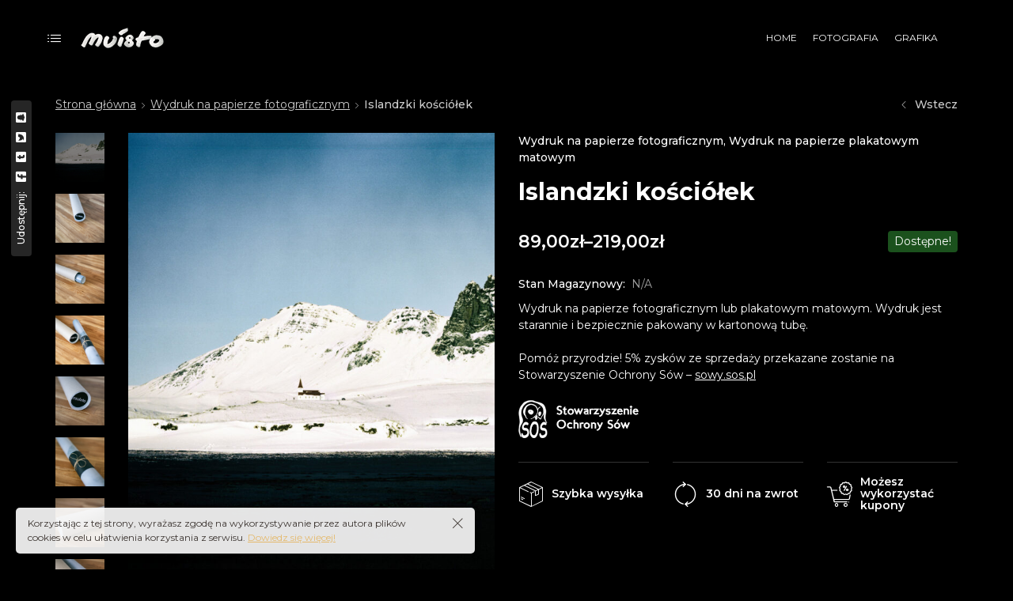

--- FILE ---
content_type: text/html; charset=UTF-8
request_url: https://muisto.co/product/islandzki-kosciolek/
body_size: 26833
content:
<!DOCTYPE html><html lang="pl-PL"
prefix="og: https://ogp.me/ns#" ><head><meta charset="UTF-8"><link rel="preconnect" href="https://fonts.gstatic.com/" crossorigin /><script>WebFontConfig={google:{families:["Montserrat:100,100italic,200,200italic,300,300italic,regular,italic,500,500italic,600,600italic,700,700italic,800,800italic,900,900italic","Roboto:100,100italic,200,200italic,300,300italic,400,400italic,500,500italic,600,600italic,700,700italic,800,800italic,900,900italic:latin-ext","Roboto Slab:100,100italic,200,200italic,300,300italic,400,400italic,500,500italic,600,600italic,700,700italic,800,800italic,900,900italic:latin-ext"]}};if ( typeof WebFont === "object" && typeof WebFont.load === "function" ) { WebFont.load( WebFontConfig ); }</script><script data-optimized="1" src="https://muisto.co/wp-content/plugins/litespeed-cache/assets/js/webfontloader.min.js"></script> <meta name="viewport" content="width=device-width, initial-scale=1"><link rel="profile" href="https://gmpg.org/xfn/11"><title>Sklep MUISTO.CO - Islandzki kościółek</title><meta name="description" content="Zaczęło się z miłości do analogowej fotografii. Ponieważ klisze fotograficzne pięknie pachną. Dlatego, że jedno zdjęcie potrafi powiedzieć więcej niż tysiąc słów. Przenieś się we wspaniałe miejsca." /><meta name="robots" content="max-image-preview:large" /><link rel="canonical" href="https://muisto.co/product/islandzki-kosciolek/" /><meta property="og:locale" content="pl_PL" /><meta property="og:site_name" content="MUISTO.CO - Ponieważ klisze fotograficzne pięknie pachną." /><meta property="og:type" content="article" /><meta property="og:title" content="Sklep MUISTO.CO - Islandzki kościółek" /><meta property="og:description" content="Zaczęło się z miłości do analogowej fotografii. Ponieważ klisze fotograficzne pięknie pachną. Dlatego, że jedno zdjęcie potrafi powiedzieć więcej niż tysiąc słów. Przenieś się we wspaniałe miejsca." /><meta property="og:url" content="https://muisto.co/product/islandzki-kosciolek/" /><meta property="og:image" content="https://muisto.co/wp-content/uploads/2021/01/iceland-church.jpg" /><meta property="og:image:secure_url" content="https://muisto.co/wp-content/uploads/2021/01/iceland-church.jpg" /><meta property="og:image:width" content="1024" /><meta property="og:image:height" content="1541" /><meta property="article:published_time" content="2021-02-13T21:25:48+00:00" /><meta property="article:modified_time" content="2021-12-09T11:23:33+00:00" /><meta name="twitter:card" content="summary" /><meta name="twitter:domain" content="muisto.co" /><meta name="twitter:title" content="Sklep MUISTO.CO - Islandzki kościółek" /><meta name="twitter:description" content="Zaczęło się z miłości do analogowej fotografii. Ponieważ klisze fotograficzne pięknie pachną. Dlatego, że jedno zdjęcie potrafi powiedzieć więcej niż tysiąc słów. Przenieś się we wspaniałe miejsca." /><meta name="twitter:image" content="https://muisto.co/wp-content/uploads/2021/01/iceland-church.jpg" /> <script type="application/ld+json" class="aioseo-schema">{"@context":"https:\/\/schema.org","@graph":[{"@type":"WebSite","@id":"https:\/\/muisto.co\/#website","url":"https:\/\/muisto.co\/","name":"MUISTO.CO","description":"Poniewa\u017c klisze fotograficzne pi\u0119knie pachn\u0105.","inLanguage":"pl-PL","publisher":{"@id":"https:\/\/muisto.co\/#organization"}},{"@type":"Organization","@id":"https:\/\/muisto.co\/#organization","name":"wordpress","url":"https:\/\/muisto.co\/"},{"@type":"BreadcrumbList","@id":"https:\/\/muisto.co\/product\/islandzki-kosciolek\/#breadcrumblist","itemListElement":[{"@type":"ListItem","@id":"https:\/\/muisto.co\/#listItem","position":1,"item":{"@type":"WebPage","@id":"https:\/\/muisto.co\/","name":"Home","description":"Zacz\u0119\u0142o si\u0119 z mi\u0142o\u015bci do analogowej fotografii. Poniewa\u017c klisze fotograficzne pi\u0119knie pachn\u0105. Fotografia portretowa, natury, sklep z wydrukami. Grafika i DTP.","url":"https:\/\/muisto.co\/"},"nextItem":"https:\/\/muisto.co\/product\/islandzki-kosciolek\/#listItem"},{"@type":"ListItem","@id":"https:\/\/muisto.co\/product\/islandzki-kosciolek\/#listItem","position":2,"item":{"@type":"WebPage","@id":"https:\/\/muisto.co\/product\/islandzki-kosciolek\/","name":"Islandzki ko\u015bci\u00f3\u0142ek","description":"Zacz\u0119\u0142o si\u0119 z mi\u0142o\u015bci do analogowej fotografii. Poniewa\u017c klisze fotograficzne pi\u0119knie pachn\u0105. Dlatego, \u017ce jedno zdj\u0119cie potrafi powiedzie\u0107 wi\u0119cej ni\u017c tysi\u0105c s\u0142\u00f3w. Przenie\u015b si\u0119 we wspania\u0142e miejsca.","url":"https:\/\/muisto.co\/product\/islandzki-kosciolek\/"},"previousItem":"https:\/\/muisto.co\/#listItem"}]},{"@type":"Person","@id":"https:\/\/muisto.co\/author\/jeffbuddy\/#author","url":"https:\/\/muisto.co\/author\/jeffbuddy\/","name":"Rados\u0142aw Maciejewski","image":{"@type":"ImageObject","@id":"https:\/\/muisto.co\/product\/islandzki-kosciolek\/#authorImage","url":"https:\/\/secure.gravatar.com\/avatar\/e589e85a80d077937b0a25a15a859e22?s=96&d=blank&r=g","width":96,"height":96,"caption":"Rados\u0142aw Maciejewski"}},{"@type":"ItemPage","@id":"https:\/\/muisto.co\/product\/islandzki-kosciolek\/#itempage","url":"https:\/\/muisto.co\/product\/islandzki-kosciolek\/","name":"Sklep MUISTO.CO - Islandzki ko\u015bci\u00f3\u0142ek","description":"Zacz\u0119\u0142o si\u0119 z mi\u0142o\u015bci do analogowej fotografii. Poniewa\u017c klisze fotograficzne pi\u0119knie pachn\u0105. Dlatego, \u017ce jedno zdj\u0119cie potrafi powiedzie\u0107 wi\u0119cej ni\u017c tysi\u0105c s\u0142\u00f3w. Przenie\u015b si\u0119 we wspania\u0142e miejsca.","inLanguage":"pl-PL","isPartOf":{"@id":"https:\/\/muisto.co\/#website"},"breadcrumb":{"@id":"https:\/\/muisto.co\/product\/islandzki-kosciolek\/#breadcrumblist"},"author":"https:\/\/muisto.co\/author\/jeffbuddy\/#author","creator":"https:\/\/muisto.co\/author\/jeffbuddy\/#author","image":{"@type":"ImageObject","@id":"https:\/\/muisto.co\/#mainImage","url":"https:\/\/muisto.co\/wp-content\/uploads\/2021\/01\/iceland-church.jpg","width":1024,"height":1541},"primaryImageOfPage":{"@id":"https:\/\/muisto.co\/product\/islandzki-kosciolek\/#mainImage"},"datePublished":"2021-02-13T21:25:48+01:00","dateModified":"2021-12-09T11:23:33+01:00"}]}</script> <link rel='dns-prefetch' href='//fonts.googleapis.com' /><link rel='dns-prefetch' href='//s.w.org' /><link rel="alternate" type="application/rss+xml" title="MUISTO.CO &raquo; Kanał z wpisami" href="https://muisto.co/feed/" /><link rel="alternate" type="application/rss+xml" title="MUISTO.CO &raquo; Kanał z komentarzami" href="https://muisto.co/comments/feed/" /><link rel="alternate" type="application/rss+xml" title="MUISTO.CO &raquo; Islandzki kościółek Kanał z komentarzami" href="https://muisto.co/product/islandzki-kosciolek/feed/" /><link data-optimized="1" rel='stylesheet' id='wp-block-library-css'  href='https://muisto.co/wp-content/litespeed/css/3ab7cef4a88a790491e90e7a80868047.css?ver=f06ce' media='all' /><link data-optimized="1" rel='stylesheet' id='wc-blocks-vendors-style-css'  href='https://muisto.co/wp-content/litespeed/css/d597a9156d48a637728bcda6467c8dad.css?ver=ef83f' media='all' /><link data-optimized="1" rel='stylesheet' id='wc-blocks-style-css'  href='https://muisto.co/wp-content/litespeed/css/aa81b1492f2153c5a350c647e5e322d3.css?ver=7cd61' media='all' /><style id='extendify-gutenberg-patterns-and-templates-utilities-inline-css'>.ext-absolute{position:absolute!important}.ext-relative{position:relative!important}.ext-top-base{top:var(--wp--style--block-gap,1.75rem)!important}.ext-top-lg{top:var(--extendify--spacing--large,3rem)!important}.ext--top-base{top:calc(var(--wp--style--block-gap, 1.75rem)*-1)!important}.ext--top-lg{top:calc(var(--extendify--spacing--large, 3rem)*-1)!important}.ext-right-base{right:var(--wp--style--block-gap,1.75rem)!important}.ext-right-lg{right:var(--extendify--spacing--large,3rem)!important}.ext--right-base{right:calc(var(--wp--style--block-gap, 1.75rem)*-1)!important}.ext--right-lg{right:calc(var(--extendify--spacing--large, 3rem)*-1)!important}.ext-bottom-base{bottom:var(--wp--style--block-gap,1.75rem)!important}.ext-bottom-lg{bottom:var(--extendify--spacing--large,3rem)!important}.ext--bottom-base{bottom:calc(var(--wp--style--block-gap, 1.75rem)*-1)!important}.ext--bottom-lg{bottom:calc(var(--extendify--spacing--large, 3rem)*-1)!important}.ext-left-base{left:var(--wp--style--block-gap,1.75rem)!important}.ext-left-lg{left:var(--extendify--spacing--large,3rem)!important}.ext--left-base{left:calc(var(--wp--style--block-gap, 1.75rem)*-1)!important}.ext--left-lg{left:calc(var(--extendify--spacing--large, 3rem)*-1)!important}.ext-order-1{order:1!important}.ext-order-2{order:2!important}.ext-col-auto{grid-column:auto!important}.ext-col-span-1{grid-column:span 1/span 1!important}.ext-col-span-2{grid-column:span 2/span 2!important}.ext-col-span-3{grid-column:span 3/span 3!important}.ext-col-span-4{grid-column:span 4/span 4!important}.ext-col-span-5{grid-column:span 5/span 5!important}.ext-col-span-6{grid-column:span 6/span 6!important}.ext-col-span-7{grid-column:span 7/span 7!important}.ext-col-span-8{grid-column:span 8/span 8!important}.ext-col-span-9{grid-column:span 9/span 9!important}.ext-col-span-10{grid-column:span 10/span 10!important}.ext-col-span-11{grid-column:span 11/span 11!important}.ext-col-span-12{grid-column:span 12/span 12!important}.ext-col-span-full{grid-column:1/-1!important}.ext-col-start-1{grid-column-start:1!important}.ext-col-start-2{grid-column-start:2!important}.ext-col-start-3{grid-column-start:3!important}.ext-col-start-4{grid-column-start:4!important}.ext-col-start-5{grid-column-start:5!important}.ext-col-start-6{grid-column-start:6!important}.ext-col-start-7{grid-column-start:7!important}.ext-col-start-8{grid-column-start:8!important}.ext-col-start-9{grid-column-start:9!important}.ext-col-start-10{grid-column-start:10!important}.ext-col-start-11{grid-column-start:11!important}.ext-col-start-12{grid-column-start:12!important}.ext-col-start-13{grid-column-start:13!important}.ext-col-start-auto{grid-column-start:auto!important}.ext-col-end-1{grid-column-end:1!important}.ext-col-end-2{grid-column-end:2!important}.ext-col-end-3{grid-column-end:3!important}.ext-col-end-4{grid-column-end:4!important}.ext-col-end-5{grid-column-end:5!important}.ext-col-end-6{grid-column-end:6!important}.ext-col-end-7{grid-column-end:7!important}.ext-col-end-8{grid-column-end:8!important}.ext-col-end-9{grid-column-end:9!important}.ext-col-end-10{grid-column-end:10!important}.ext-col-end-11{grid-column-end:11!important}.ext-col-end-12{grid-column-end:12!important}.ext-col-end-13{grid-column-end:13!important}.ext-col-end-auto{grid-column-end:auto!important}.ext-row-auto{grid-row:auto!important}.ext-row-span-1{grid-row:span 1/span 1!important}.ext-row-span-2{grid-row:span 2/span 2!important}.ext-row-span-3{grid-row:span 3/span 3!important}.ext-row-span-4{grid-row:span 4/span 4!important}.ext-row-span-5{grid-row:span 5/span 5!important}.ext-row-span-6{grid-row:span 6/span 6!important}.ext-row-span-full{grid-row:1/-1!important}.ext-row-start-1{grid-row-start:1!important}.ext-row-start-2{grid-row-start:2!important}.ext-row-start-3{grid-row-start:3!important}.ext-row-start-4{grid-row-start:4!important}.ext-row-start-5{grid-row-start:5!important}.ext-row-start-6{grid-row-start:6!important}.ext-row-start-7{grid-row-start:7!important}.ext-row-start-auto{grid-row-start:auto!important}.ext-row-end-1{grid-row-end:1!important}.ext-row-end-2{grid-row-end:2!important}.ext-row-end-3{grid-row-end:3!important}.ext-row-end-4{grid-row-end:4!important}.ext-row-end-5{grid-row-end:5!important}.ext-row-end-6{grid-row-end:6!important}.ext-row-end-7{grid-row-end:7!important}.ext-row-end-auto{grid-row-end:auto!important}.ext-m-0:not([style*=margin]){margin:0!important}.ext-m-auto:not([style*=margin]){margin:auto!important}.ext-m-base:not([style*=margin]){margin:var(--wp--style--block-gap,1.75rem)!important}.ext-m-lg:not([style*=margin]){margin:var(--extendify--spacing--large,3rem)!important}.ext--m-base:not([style*=margin]){margin:calc(var(--wp--style--block-gap, 1.75rem)*-1)!important}.ext--m-lg:not([style*=margin]){margin:calc(var(--extendify--spacing--large, 3rem)*-1)!important}.ext-mx-0:not([style*=margin]){margin-left:0!important;margin-right:0!important}.ext-mx-auto:not([style*=margin]){margin-left:auto!important;margin-right:auto!important}.ext-mx-base:not([style*=margin]){margin-left:var(--wp--style--block-gap,1.75rem)!important;margin-right:var(--wp--style--block-gap,1.75rem)!important}.ext-mx-lg:not([style*=margin]){margin-left:var(--extendify--spacing--large,3rem)!important;margin-right:var(--extendify--spacing--large,3rem)!important}.ext--mx-base:not([style*=margin]){margin-left:calc(var(--wp--style--block-gap, 1.75rem)*-1)!important;margin-right:calc(var(--wp--style--block-gap, 1.75rem)*-1)!important}.ext--mx-lg:not([style*=margin]){margin-left:calc(var(--extendify--spacing--large, 3rem)*-1)!important;margin-right:calc(var(--extendify--spacing--large, 3rem)*-1)!important}.ext-my-0:not([style*=margin]){margin-bottom:0!important;margin-top:0!important}.ext-my-auto:not([style*=margin]){margin-bottom:auto!important;margin-top:auto!important}.ext-my-base:not([style*=margin]){margin-bottom:var(--wp--style--block-gap,1.75rem)!important;margin-top:var(--wp--style--block-gap,1.75rem)!important}.ext-my-lg:not([style*=margin]){margin-bottom:var(--extendify--spacing--large,3rem)!important;margin-top:var(--extendify--spacing--large,3rem)!important}.ext--my-base:not([style*=margin]){margin-bottom:calc(var(--wp--style--block-gap, 1.75rem)*-1)!important;margin-top:calc(var(--wp--style--block-gap, 1.75rem)*-1)!important}.ext--my-lg:not([style*=margin]){margin-bottom:calc(var(--extendify--spacing--large, 3rem)*-1)!important;margin-top:calc(var(--extendify--spacing--large, 3rem)*-1)!important}.ext-mt-0:not([style*=margin]){margin-top:0!important}.ext-mt-auto:not([style*=margin]){margin-top:auto!important}.ext-mt-base:not([style*=margin]){margin-top:var(--wp--style--block-gap,1.75rem)!important}.ext-mt-lg:not([style*=margin]){margin-top:var(--extendify--spacing--large,3rem)!important}.ext--mt-base:not([style*=margin]){margin-top:calc(var(--wp--style--block-gap, 1.75rem)*-1)!important}.ext--mt-lg:not([style*=margin]){margin-top:calc(var(--extendify--spacing--large, 3rem)*-1)!important}.ext-mr-0:not([style*=margin]){margin-right:0!important}.ext-mr-auto:not([style*=margin]){margin-right:auto!important}.ext-mr-base:not([style*=margin]){margin-right:var(--wp--style--block-gap,1.75rem)!important}.ext-mr-lg:not([style*=margin]){margin-right:var(--extendify--spacing--large,3rem)!important}.ext--mr-base:not([style*=margin]){margin-right:calc(var(--wp--style--block-gap, 1.75rem)*-1)!important}.ext--mr-lg:not([style*=margin]){margin-right:calc(var(--extendify--spacing--large, 3rem)*-1)!important}.ext-mb-0:not([style*=margin]){margin-bottom:0!important}.ext-mb-auto:not([style*=margin]){margin-bottom:auto!important}.ext-mb-base:not([style*=margin]){margin-bottom:var(--wp--style--block-gap,1.75rem)!important}.ext-mb-lg:not([style*=margin]){margin-bottom:var(--extendify--spacing--large,3rem)!important}.ext--mb-base:not([style*=margin]){margin-bottom:calc(var(--wp--style--block-gap, 1.75rem)*-1)!important}.ext--mb-lg:not([style*=margin]){margin-bottom:calc(var(--extendify--spacing--large, 3rem)*-1)!important}.ext-ml-0:not([style*=margin]){margin-left:0!important}.ext-ml-auto:not([style*=margin]){margin-left:auto!important}.ext-ml-base:not([style*=margin]){margin-left:var(--wp--style--block-gap,1.75rem)!important}.ext-ml-lg:not([style*=margin]){margin-left:var(--extendify--spacing--large,3rem)!important}.ext--ml-base:not([style*=margin]){margin-left:calc(var(--wp--style--block-gap, 1.75rem)*-1)!important}.ext--ml-lg:not([style*=margin]){margin-left:calc(var(--extendify--spacing--large, 3rem)*-1)!important}.ext-block{display:block!important}.ext-inline-block{display:inline-block!important}.ext-inline{display:inline!important}.ext-flex{display:flex!important}.ext-inline-flex{display:inline-flex!important}.ext-grid{display:grid!important}.ext-inline-grid{display:inline-grid!important}.ext-hidden{display:none!important}.ext-w-auto{width:auto!important}.ext-w-full{width:100%!important}.ext-max-w-full{max-width:100%!important}.ext-flex-1{flex:1 1 0%!important}.ext-flex-auto{flex:1 1 auto!important}.ext-flex-initial{flex:0 1 auto!important}.ext-flex-none{flex:none!important}.ext-flex-shrink-0{flex-shrink:0!important}.ext-flex-shrink{flex-shrink:1!important}.ext-flex-grow-0{flex-grow:0!important}.ext-flex-grow{flex-grow:1!important}.ext-list-none{list-style-type:none!important}.ext-grid-cols-1{grid-template-columns:repeat(1,minmax(0,1fr))!important}.ext-grid-cols-2{grid-template-columns:repeat(2,minmax(0,1fr))!important}.ext-grid-cols-3{grid-template-columns:repeat(3,minmax(0,1fr))!important}.ext-grid-cols-4{grid-template-columns:repeat(4,minmax(0,1fr))!important}.ext-grid-cols-5{grid-template-columns:repeat(5,minmax(0,1fr))!important}.ext-grid-cols-6{grid-template-columns:repeat(6,minmax(0,1fr))!important}.ext-grid-cols-7{grid-template-columns:repeat(7,minmax(0,1fr))!important}.ext-grid-cols-8{grid-template-columns:repeat(8,minmax(0,1fr))!important}.ext-grid-cols-9{grid-template-columns:repeat(9,minmax(0,1fr))!important}.ext-grid-cols-10{grid-template-columns:repeat(10,minmax(0,1fr))!important}.ext-grid-cols-11{grid-template-columns:repeat(11,minmax(0,1fr))!important}.ext-grid-cols-12{grid-template-columns:repeat(12,minmax(0,1fr))!important}.ext-grid-cols-none{grid-template-columns:none!important}.ext-grid-rows-1{grid-template-rows:repeat(1,minmax(0,1fr))!important}.ext-grid-rows-2{grid-template-rows:repeat(2,minmax(0,1fr))!important}.ext-grid-rows-3{grid-template-rows:repeat(3,minmax(0,1fr))!important}.ext-grid-rows-4{grid-template-rows:repeat(4,minmax(0,1fr))!important}.ext-grid-rows-5{grid-template-rows:repeat(5,minmax(0,1fr))!important}.ext-grid-rows-6{grid-template-rows:repeat(6,minmax(0,1fr))!important}.ext-grid-rows-none{grid-template-rows:none!important}.ext-flex-row{flex-direction:row!important}.ext-flex-row-reverse{flex-direction:row-reverse!important}.ext-flex-col{flex-direction:column!important}.ext-flex-col-reverse{flex-direction:column-reverse!important}.ext-flex-wrap{flex-wrap:wrap!important}.ext-flex-wrap-reverse{flex-wrap:wrap-reverse!important}.ext-flex-nowrap{flex-wrap:nowrap!important}.ext-items-start{align-items:flex-start!important}.ext-items-end{align-items:flex-end!important}.ext-items-center{align-items:center!important}.ext-items-baseline{align-items:baseline!important}.ext-items-stretch{align-items:stretch!important}.ext-justify-start{justify-content:flex-start!important}.ext-justify-end{justify-content:flex-end!important}.ext-justify-center{justify-content:center!important}.ext-justify-between{justify-content:space-between!important}.ext-justify-around{justify-content:space-around!important}.ext-justify-evenly{justify-content:space-evenly!important}.ext-justify-items-start{justify-items:start!important}.ext-justify-items-end{justify-items:end!important}.ext-justify-items-center{justify-items:center!important}.ext-justify-items-stretch{justify-items:stretch!important}.ext-gap-0{gap:0!important}.ext-gap-base{gap:var(--wp--style--block-gap,1.75rem)!important}.ext-gap-lg{gap:var(--extendify--spacing--large,3rem)!important}.ext-gap-x-0{-moz-column-gap:0!important;column-gap:0!important}.ext-gap-x-base{-moz-column-gap:var(--wp--style--block-gap,1.75rem)!important;column-gap:var(--wp--style--block-gap,1.75rem)!important}.ext-gap-x-lg{-moz-column-gap:var(--extendify--spacing--large,3rem)!important;column-gap:var(--extendify--spacing--large,3rem)!important}.ext-gap-y-0{row-gap:0!important}.ext-gap-y-base{row-gap:var(--wp--style--block-gap,1.75rem)!important}.ext-gap-y-lg{row-gap:var(--extendify--spacing--large,3rem)!important}.ext-justify-self-auto{justify-self:auto!important}.ext-justify-self-start{justify-self:start!important}.ext-justify-self-end{justify-self:end!important}.ext-justify-self-center{justify-self:center!important}.ext-justify-self-stretch{justify-self:stretch!important}.ext-rounded-none{border-radius:0!important}.ext-rounded-full{border-radius:9999px!important}.ext-rounded-t-none{border-top-left-radius:0!important;border-top-right-radius:0!important}.ext-rounded-t-full{border-top-left-radius:9999px!important;border-top-right-radius:9999px!important}.ext-rounded-r-none{border-bottom-right-radius:0!important;border-top-right-radius:0!important}.ext-rounded-r-full{border-bottom-right-radius:9999px!important;border-top-right-radius:9999px!important}.ext-rounded-b-none{border-bottom-left-radius:0!important;border-bottom-right-radius:0!important}.ext-rounded-b-full{border-bottom-left-radius:9999px!important;border-bottom-right-radius:9999px!important}.ext-rounded-l-none{border-bottom-left-radius:0!important;border-top-left-radius:0!important}.ext-rounded-l-full{border-bottom-left-radius:9999px!important;border-top-left-radius:9999px!important}.ext-rounded-tl-none{border-top-left-radius:0!important}.ext-rounded-tl-full{border-top-left-radius:9999px!important}.ext-rounded-tr-none{border-top-right-radius:0!important}.ext-rounded-tr-full{border-top-right-radius:9999px!important}.ext-rounded-br-none{border-bottom-right-radius:0!important}.ext-rounded-br-full{border-bottom-right-radius:9999px!important}.ext-rounded-bl-none{border-bottom-left-radius:0!important}.ext-rounded-bl-full{border-bottom-left-radius:9999px!important}.ext-border-0{border-width:0!important}.ext-border-t-0{border-top-width:0!important}.ext-border-r-0{border-right-width:0!important}.ext-border-b-0{border-bottom-width:0!important}.ext-border-l-0{border-left-width:0!important}.ext-p-0:not([style*=padding]){padding:0!important}.ext-p-base:not([style*=padding]){padding:var(--wp--style--block-gap,1.75rem)!important}.ext-p-lg:not([style*=padding]){padding:var(--extendify--spacing--large,3rem)!important}.ext-px-0:not([style*=padding]){padding-left:0!important;padding-right:0!important}.ext-px-base:not([style*=padding]){padding-left:var(--wp--style--block-gap,1.75rem)!important;padding-right:var(--wp--style--block-gap,1.75rem)!important}.ext-px-lg:not([style*=padding]){padding-left:var(--extendify--spacing--large,3rem)!important;padding-right:var(--extendify--spacing--large,3rem)!important}.ext-py-0:not([style*=padding]){padding-bottom:0!important;padding-top:0!important}.ext-py-base:not([style*=padding]){padding-bottom:var(--wp--style--block-gap,1.75rem)!important;padding-top:var(--wp--style--block-gap,1.75rem)!important}.ext-py-lg:not([style*=padding]){padding-bottom:var(--extendify--spacing--large,3rem)!important;padding-top:var(--extendify--spacing--large,3rem)!important}.ext-pt-0:not([style*=padding]){padding-top:0!important}.ext-pt-base:not([style*=padding]){padding-top:var(--wp--style--block-gap,1.75rem)!important}.ext-pt-lg:not([style*=padding]){padding-top:var(--extendify--spacing--large,3rem)!important}.ext-pr-0:not([style*=padding]){padding-right:0!important}.ext-pr-base:not([style*=padding]){padding-right:var(--wp--style--block-gap,1.75rem)!important}.ext-pr-lg:not([style*=padding]){padding-right:var(--extendify--spacing--large,3rem)!important}.ext-pb-0:not([style*=padding]){padding-bottom:0!important}.ext-pb-base:not([style*=padding]){padding-bottom:var(--wp--style--block-gap,1.75rem)!important}.ext-pb-lg:not([style*=padding]){padding-bottom:var(--extendify--spacing--large,3rem)!important}.ext-pl-0:not([style*=padding]){padding-left:0!important}.ext-pl-base:not([style*=padding]){padding-left:var(--wp--style--block-gap,1.75rem)!important}.ext-pl-lg:not([style*=padding]){padding-left:var(--extendify--spacing--large,3rem)!important}.ext-text-left{text-align:left!important}.ext-text-center{text-align:center!important}.ext-text-right{text-align:right!important}.ext-leading-none{line-height:1!important}.ext-leading-tight{line-height:1.25!important}.ext-leading-snug{line-height:1.375!important}.ext-leading-normal{line-height:1.5!important}.ext-leading-relaxed{line-height:1.625!important}.ext-leading-loose{line-height:2!important}.ext-aspect-square img{aspect-ratio:1/1;-o-object-fit:cover;object-fit:cover}.ext-aspect-landscape img{aspect-ratio:4/3;-o-object-fit:cover;object-fit:cover}.ext-aspect-landscape-wide img{aspect-ratio:16/9;-o-object-fit:cover;object-fit:cover}.ext-aspect-portrait img{aspect-ratio:3/4;-o-object-fit:cover;object-fit:cover}.ext-aspect-landscape .components-resizable-box__container,.ext-aspect-landscape-wide .components-resizable-box__container,.ext-aspect-portrait .components-resizable-box__container,.ext-aspect-square .components-resizable-box__container{height:auto!important}.clip-path--rhombus img{-webkit-clip-path:polygon(15% 6%,80% 29%,84% 93%,23% 69%);clip-path:polygon(15% 6%,80% 29%,84% 93%,23% 69%)}.clip-path--diamond img{-webkit-clip-path:polygon(5% 29%,60% 2%,91% 64%,36% 89%);clip-path:polygon(5% 29%,60% 2%,91% 64%,36% 89%)}.clip-path--rhombus-alt img{-webkit-clip-path:polygon(14% 9%,85% 24%,91% 89%,19% 76%);clip-path:polygon(14% 9%,85% 24%,91% 89%,19% 76%)}.wp-block-columns[class*=fullwidth-cols]{margin-bottom:unset}.wp-block-column.editor\:pointer-events-none{margin-bottom:0!important;margin-top:0!important}.is-root-container.block-editor-block-list__layout>[data-align=full]:not(:first-of-type)>.wp-block-column.editor\:pointer-events-none,.is-root-container.block-editor-block-list__layout>[data-align=wide]>.wp-block-column.editor\:pointer-events-none{margin-top:calc(var(--wp--style--block-gap, 28px)*-1)!important}.ext .wp-block-columns .wp-block-column[style*=padding]{padding-left:0!important;padding-right:0!important}.ext .wp-block-columns+.wp-block-columns:not([class*=mt-]):not([class*=my-]):not([style*=margin]){margin-top:0!important}[class*=fullwidth-cols] .wp-block-column:first-child,[class*=fullwidth-cols] .wp-block-group:first-child{margin-top:0}[class*=fullwidth-cols] .wp-block-column:last-child,[class*=fullwidth-cols] .wp-block-group:last-child{margin-bottom:0}[class*=fullwidth-cols] .wp-block-column:first-child>*,[class*=fullwidth-cols] .wp-block-column>:first-child{margin-top:0}.ext .is-not-stacked-on-mobile .wp-block-column,[class*=fullwidth-cols] .wp-block-column>:last-child{margin-bottom:0}.wp-block-columns[class*=fullwidth-cols]:not(.is-not-stacked-on-mobile)>.wp-block-column:not(:last-child){margin-bottom:var(--wp--style--block-gap,1.75rem)}@media (min-width:782px){.wp-block-columns[class*=fullwidth-cols]:not(.is-not-stacked-on-mobile)>.wp-block-column:not(:last-child){margin-bottom:0}}.wp-block-columns[class*=fullwidth-cols].is-not-stacked-on-mobile>.wp-block-column{margin-bottom:0!important}@media (min-width:600px) and (max-width:781px){.wp-block-columns[class*=fullwidth-cols]:not(.is-not-stacked-on-mobile)>.wp-block-column:nth-child(2n){margin-left:var(--wp--style--block-gap,2em)}}@media (max-width:781px){.tablet\:fullwidth-cols.wp-block-columns:not(.is-not-stacked-on-mobile){flex-wrap:wrap}.tablet\:fullwidth-cols.wp-block-columns:not(.is-not-stacked-on-mobile)>.wp-block-column,.tablet\:fullwidth-cols.wp-block-columns:not(.is-not-stacked-on-mobile)>.wp-block-column:not([style*=margin]){margin-left:0!important}.tablet\:fullwidth-cols.wp-block-columns:not(.is-not-stacked-on-mobile)>.wp-block-column{flex-basis:100%!important}}@media (max-width:1079px){.desktop\:fullwidth-cols.wp-block-columns:not(.is-not-stacked-on-mobile){flex-wrap:wrap}.desktop\:fullwidth-cols.wp-block-columns:not(.is-not-stacked-on-mobile)>.wp-block-column,.desktop\:fullwidth-cols.wp-block-columns:not(.is-not-stacked-on-mobile)>.wp-block-column:not([style*=margin]){margin-left:0!important}.desktop\:fullwidth-cols.wp-block-columns:not(.is-not-stacked-on-mobile)>.wp-block-column{flex-basis:100%!important}.desktop\:fullwidth-cols.wp-block-columns:not(.is-not-stacked-on-mobile)>.wp-block-column:not(:last-child){margin-bottom:var(--wp--style--block-gap,1.75rem)!important}}.direction-rtl{direction:rtl}.direction-ltr{direction:ltr}.is-style-inline-list{padding-left:0!important}.is-style-inline-list li{list-style-type:none!important}@media (min-width:782px){.is-style-inline-list li{display:inline!important;margin-right:var(--wp--style--block-gap,1.75rem)!important}}@media (min-width:782px){.is-style-inline-list li:first-child{margin-left:0!important}}@media (min-width:782px){.is-style-inline-list li:last-child{margin-right:0!important}}.bring-to-front{position:relative;z-index:10}.text-stroke{-webkit-text-stroke-color:var(--wp--preset--color--background)}.text-stroke,.text-stroke--primary{-webkit-text-stroke-width:var(
        --wp--custom--typography--text-stroke-width,2px
    )}.text-stroke--primary{-webkit-text-stroke-color:var(--wp--preset--color--primary)}.text-stroke--secondary{-webkit-text-stroke-width:var(
        --wp--custom--typography--text-stroke-width,2px
    );-webkit-text-stroke-color:var(--wp--preset--color--secondary)}.editor\:no-caption .block-editor-rich-text__editable{display:none!important}.editor\:no-inserter .wp-block-column:not(.is-selected)>.block-list-appender,.editor\:no-inserter .wp-block-cover__inner-container>.block-list-appender,.editor\:no-inserter .wp-block-group__inner-container>.block-list-appender,.editor\:no-inserter>.block-list-appender{display:none}.editor\:no-resize .components-resizable-box__handle,.editor\:no-resize .components-resizable-box__handle:after,.editor\:no-resize .components-resizable-box__side-handle:before{display:none;pointer-events:none}.editor\:no-resize .components-resizable-box__container{display:block}.editor\:pointer-events-none{pointer-events:none}.is-style-angled{justify-content:flex-end}.ext .is-style-angled>[class*=_inner-container],.is-style-angled{align-items:center}.is-style-angled .wp-block-cover__image-background,.is-style-angled .wp-block-cover__video-background{-webkit-clip-path:polygon(0 0,30% 0,50% 100%,0 100%);clip-path:polygon(0 0,30% 0,50% 100%,0 100%);z-index:1}@media (min-width:782px){.is-style-angled .wp-block-cover__image-background,.is-style-angled .wp-block-cover__video-background{-webkit-clip-path:polygon(0 0,55% 0,65% 100%,0 100%);clip-path:polygon(0 0,55% 0,65% 100%,0 100%)}}.has-foreground-color{color:var(--wp--preset--color--foreground,#000)!important}.has-foreground-background-color{background-color:var(--wp--preset--color--foreground,#000)!important}.has-background-color{color:var(--wp--preset--color--background,#fff)!important}.has-background-background-color{background-color:var(--wp--preset--color--background,#fff)!important}.has-primary-color{color:var(--wp--preset--color--primary,#4b5563)!important}.has-primary-background-color{background-color:var(--wp--preset--color--primary,#4b5563)!important}.has-secondary-color{color:var(--wp--preset--color--secondary,#9ca3af)!important}.has-secondary-background-color{background-color:var(--wp--preset--color--secondary,#9ca3af)!important}.ext.has-text-color h1,.ext.has-text-color h2,.ext.has-text-color h3,.ext.has-text-color h4,.ext.has-text-color h5,.ext.has-text-color h6,.ext.has-text-color p{color:currentColor}.has-white-color{color:var(--wp--preset--color--white,#fff)!important}.has-black-color{color:var(--wp--preset--color--black,#000)!important}.has-ext-foreground-background-color{background-color:var(
        --wp--preset--color--foreground,var(--wp--preset--color--black,#000)
    )!important}.has-ext-primary-background-color{background-color:var(
        --wp--preset--color--primary,var(--wp--preset--color--cyan-bluish-gray,#000)
    )!important}.wp-block-button__link.has-black-background-color{border-color:var(--wp--preset--color--black,#000)}.wp-block-button__link.has-white-background-color{border-color:var(--wp--preset--color--white,#fff)}.has-ext-small-font-size{font-size:var(--wp--preset--font-size--ext-small)!important}.has-ext-medium-font-size{font-size:var(--wp--preset--font-size--ext-medium)!important}.has-ext-large-font-size{font-size:var(--wp--preset--font-size--ext-large)!important;line-height:1.2}.has-ext-x-large-font-size{font-size:var(--wp--preset--font-size--ext-x-large)!important;line-height:1}.has-ext-xx-large-font-size{font-size:var(--wp--preset--font-size--ext-xx-large)!important;line-height:1}.has-ext-x-large-font-size:not([style*=line-height]),.has-ext-xx-large-font-size:not([style*=line-height]){line-height:1.1}.ext .wp-block-group>*{margin-bottom:0;margin-top:0}.ext .wp-block-group>*+*{margin-bottom:0}.ext .wp-block-group>*+*,.ext h2{margin-top:var(--wp--style--block-gap,1.75rem)}.ext h2{margin-bottom:var(--wp--style--block-gap,1.75rem)}.has-ext-x-large-font-size+h3,.has-ext-x-large-font-size+p{margin-top:.5rem}.ext .wp-block-buttons>.wp-block-button.wp-block-button__width-25{min-width:12rem;width:calc(25% - var(--wp--style--block-gap, .5em)*.75)}.ext .ext-grid>[class*=_inner-container]{display:grid}.ext>[class*=_inner-container]>.ext-grid:not([class*=columns]),.ext>[class*=_inner-container]>.wp-block>.ext-grid:not([class*=columns]){display:initial!important}.ext .ext-grid-cols-1>[class*=_inner-container]{grid-template-columns:repeat(1,minmax(0,1fr))!important}.ext .ext-grid-cols-2>[class*=_inner-container]{grid-template-columns:repeat(2,minmax(0,1fr))!important}.ext .ext-grid-cols-3>[class*=_inner-container]{grid-template-columns:repeat(3,minmax(0,1fr))!important}.ext .ext-grid-cols-4>[class*=_inner-container]{grid-template-columns:repeat(4,minmax(0,1fr))!important}.ext .ext-grid-cols-5>[class*=_inner-container]{grid-template-columns:repeat(5,minmax(0,1fr))!important}.ext .ext-grid-cols-6>[class*=_inner-container]{grid-template-columns:repeat(6,minmax(0,1fr))!important}.ext .ext-grid-cols-7>[class*=_inner-container]{grid-template-columns:repeat(7,minmax(0,1fr))!important}.ext .ext-grid-cols-8>[class*=_inner-container]{grid-template-columns:repeat(8,minmax(0,1fr))!important}.ext .ext-grid-cols-9>[class*=_inner-container]{grid-template-columns:repeat(9,minmax(0,1fr))!important}.ext .ext-grid-cols-10>[class*=_inner-container]{grid-template-columns:repeat(10,minmax(0,1fr))!important}.ext .ext-grid-cols-11>[class*=_inner-container]{grid-template-columns:repeat(11,minmax(0,1fr))!important}.ext .ext-grid-cols-12>[class*=_inner-container]{grid-template-columns:repeat(12,minmax(0,1fr))!important}.ext .ext-grid-cols-13>[class*=_inner-container]{grid-template-columns:repeat(13,minmax(0,1fr))!important}.ext .ext-grid-cols-none>[class*=_inner-container]{grid-template-columns:none!important}.ext .ext-grid-rows-1>[class*=_inner-container]{grid-template-rows:repeat(1,minmax(0,1fr))!important}.ext .ext-grid-rows-2>[class*=_inner-container]{grid-template-rows:repeat(2,minmax(0,1fr))!important}.ext .ext-grid-rows-3>[class*=_inner-container]{grid-template-rows:repeat(3,minmax(0,1fr))!important}.ext .ext-grid-rows-4>[class*=_inner-container]{grid-template-rows:repeat(4,minmax(0,1fr))!important}.ext .ext-grid-rows-5>[class*=_inner-container]{grid-template-rows:repeat(5,minmax(0,1fr))!important}.ext .ext-grid-rows-6>[class*=_inner-container]{grid-template-rows:repeat(6,minmax(0,1fr))!important}.ext .ext-grid-rows-none>[class*=_inner-container]{grid-template-rows:none!important}.ext .ext-items-start>[class*=_inner-container]{align-items:flex-start!important}.ext .ext-items-end>[class*=_inner-container]{align-items:flex-end!important}.ext .ext-items-center>[class*=_inner-container]{align-items:center!important}.ext .ext-items-baseline>[class*=_inner-container]{align-items:baseline!important}.ext .ext-items-stretch>[class*=_inner-container]{align-items:stretch!important}.ext.wp-block-group>:last-child{margin-bottom:0}.ext .wp-block-group__inner-container{padding:0!important}.ext.has-background{padding-left:var(--wp--style--block-gap,1.75rem);padding-right:var(--wp--style--block-gap,1.75rem)}.ext [class*=inner-container]>.alignwide [class*=inner-container],.ext [class*=inner-container]>[data-align=wide] [class*=inner-container]{max-width:var(--responsive--alignwide-width,120rem)}.ext [class*=inner-container]>.alignwide [class*=inner-container]>*,.ext [class*=inner-container]>[data-align=wide] [class*=inner-container]>*{max-width:100%!important}.ext .wp-block-image{position:relative;text-align:center}.ext .wp-block-image img{display:inline-block;vertical-align:middle}body{--extendify--spacing--large:var(
        --wp--custom--spacing--large,clamp(2em,8vw,8em)
    );--wp--preset--font-size--ext-small:1rem;--wp--preset--font-size--ext-medium:1.125rem;--wp--preset--font-size--ext-large:clamp(1.65rem,3.5vw,2.15rem);--wp--preset--font-size--ext-x-large:clamp(3rem,6vw,4.75rem);--wp--preset--font-size--ext-xx-large:clamp(3.25rem,7.5vw,5.75rem);--wp--preset--color--black:#000;--wp--preset--color--white:#fff}.ext *{box-sizing:border-box}.block-editor-block-preview__content-iframe .ext [data-type="core/spacer"] .components-resizable-box__container{background:transparent!important}.block-editor-block-preview__content-iframe .ext [data-type="core/spacer"] .block-library-spacer__resize-container:before{display:none!important}.ext .wp-block-group__inner-container figure.wp-block-gallery.alignfull{margin-bottom:unset;margin-top:unset}.ext .alignwide{margin-left:auto!important;margin-right:auto!important}.is-root-container.block-editor-block-list__layout>[data-align=full]:not(:first-of-type)>.ext-my-0,.is-root-container.block-editor-block-list__layout>[data-align=wide]>.ext-my-0:not([style*=margin]){margin-top:calc(var(--wp--style--block-gap, 28px)*-1)!important}.block-editor-block-preview__content-iframe .preview\:min-h-50{min-height:50vw!important}.block-editor-block-preview__content-iframe .preview\:min-h-60{min-height:60vw!important}.block-editor-block-preview__content-iframe .preview\:min-h-70{min-height:70vw!important}.block-editor-block-preview__content-iframe .preview\:min-h-80{min-height:80vw!important}.block-editor-block-preview__content-iframe .preview\:min-h-100{min-height:100vw!important}.ext-mr-0.alignfull:not([style*=margin]):not([style*=margin]){margin-right:0!important}.ext-ml-0:not([style*=margin]):not([style*=margin]){margin-left:0!important}.is-root-container .wp-block[data-align=full]>.ext-mx-0:not([style*=margin]):not([style*=margin]){margin-left:calc(var(--wp--custom--spacing--outer, 0)*1)!important;margin-right:calc(var(--wp--custom--spacing--outer, 0)*1)!important;overflow:hidden;width:unset}@media (min-width:782px){.tablet\:ext-absolute{position:absolute!important}.tablet\:ext-relative{position:relative!important}.tablet\:ext-top-base{top:var(--wp--style--block-gap,1.75rem)!important}.tablet\:ext-top-lg{top:var(--extendify--spacing--large,3rem)!important}.tablet\:ext--top-base{top:calc(var(--wp--style--block-gap, 1.75rem)*-1)!important}.tablet\:ext--top-lg{top:calc(var(--extendify--spacing--large, 3rem)*-1)!important}.tablet\:ext-right-base{right:var(--wp--style--block-gap,1.75rem)!important}.tablet\:ext-right-lg{right:var(--extendify--spacing--large,3rem)!important}.tablet\:ext--right-base{right:calc(var(--wp--style--block-gap, 1.75rem)*-1)!important}.tablet\:ext--right-lg{right:calc(var(--extendify--spacing--large, 3rem)*-1)!important}.tablet\:ext-bottom-base{bottom:var(--wp--style--block-gap,1.75rem)!important}.tablet\:ext-bottom-lg{bottom:var(--extendify--spacing--large,3rem)!important}.tablet\:ext--bottom-base{bottom:calc(var(--wp--style--block-gap, 1.75rem)*-1)!important}.tablet\:ext--bottom-lg{bottom:calc(var(--extendify--spacing--large, 3rem)*-1)!important}.tablet\:ext-left-base{left:var(--wp--style--block-gap,1.75rem)!important}.tablet\:ext-left-lg{left:var(--extendify--spacing--large,3rem)!important}.tablet\:ext--left-base{left:calc(var(--wp--style--block-gap, 1.75rem)*-1)!important}.tablet\:ext--left-lg{left:calc(var(--extendify--spacing--large, 3rem)*-1)!important}.tablet\:ext-order-1{order:1!important}.tablet\:ext-order-2{order:2!important}.tablet\:ext-m-0:not([style*=margin]){margin:0!important}.tablet\:ext-m-auto:not([style*=margin]){margin:auto!important}.tablet\:ext-m-base:not([style*=margin]){margin:var(--wp--style--block-gap,1.75rem)!important}.tablet\:ext-m-lg:not([style*=margin]){margin:var(--extendify--spacing--large,3rem)!important}.tablet\:ext--m-base:not([style*=margin]){margin:calc(var(--wp--style--block-gap, 1.75rem)*-1)!important}.tablet\:ext--m-lg:not([style*=margin]){margin:calc(var(--extendify--spacing--large, 3rem)*-1)!important}.tablet\:ext-mx-0:not([style*=margin]){margin-left:0!important;margin-right:0!important}.tablet\:ext-mx-auto:not([style*=margin]){margin-left:auto!important;margin-right:auto!important}.tablet\:ext-mx-base:not([style*=margin]){margin-left:var(--wp--style--block-gap,1.75rem)!important;margin-right:var(--wp--style--block-gap,1.75rem)!important}.tablet\:ext-mx-lg:not([style*=margin]){margin-left:var(--extendify--spacing--large,3rem)!important;margin-right:var(--extendify--spacing--large,3rem)!important}.tablet\:ext--mx-base:not([style*=margin]){margin-left:calc(var(--wp--style--block-gap, 1.75rem)*-1)!important;margin-right:calc(var(--wp--style--block-gap, 1.75rem)*-1)!important}.tablet\:ext--mx-lg:not([style*=margin]){margin-left:calc(var(--extendify--spacing--large, 3rem)*-1)!important;margin-right:calc(var(--extendify--spacing--large, 3rem)*-1)!important}.tablet\:ext-my-0:not([style*=margin]){margin-bottom:0!important;margin-top:0!important}.tablet\:ext-my-auto:not([style*=margin]){margin-bottom:auto!important;margin-top:auto!important}.tablet\:ext-my-base:not([style*=margin]){margin-bottom:var(--wp--style--block-gap,1.75rem)!important;margin-top:var(--wp--style--block-gap,1.75rem)!important}.tablet\:ext-my-lg:not([style*=margin]){margin-bottom:var(--extendify--spacing--large,3rem)!important;margin-top:var(--extendify--spacing--large,3rem)!important}.tablet\:ext--my-base:not([style*=margin]){margin-bottom:calc(var(--wp--style--block-gap, 1.75rem)*-1)!important;margin-top:calc(var(--wp--style--block-gap, 1.75rem)*-1)!important}.tablet\:ext--my-lg:not([style*=margin]){margin-bottom:calc(var(--extendify--spacing--large, 3rem)*-1)!important;margin-top:calc(var(--extendify--spacing--large, 3rem)*-1)!important}.tablet\:ext-mt-0:not([style*=margin]){margin-top:0!important}.tablet\:ext-mt-auto:not([style*=margin]){margin-top:auto!important}.tablet\:ext-mt-base:not([style*=margin]){margin-top:var(--wp--style--block-gap,1.75rem)!important}.tablet\:ext-mt-lg:not([style*=margin]){margin-top:var(--extendify--spacing--large,3rem)!important}.tablet\:ext--mt-base:not([style*=margin]){margin-top:calc(var(--wp--style--block-gap, 1.75rem)*-1)!important}.tablet\:ext--mt-lg:not([style*=margin]){margin-top:calc(var(--extendify--spacing--large, 3rem)*-1)!important}.tablet\:ext-mr-0:not([style*=margin]){margin-right:0!important}.tablet\:ext-mr-auto:not([style*=margin]){margin-right:auto!important}.tablet\:ext-mr-base:not([style*=margin]){margin-right:var(--wp--style--block-gap,1.75rem)!important}.tablet\:ext-mr-lg:not([style*=margin]){margin-right:var(--extendify--spacing--large,3rem)!important}.tablet\:ext--mr-base:not([style*=margin]){margin-right:calc(var(--wp--style--block-gap, 1.75rem)*-1)!important}.tablet\:ext--mr-lg:not([style*=margin]){margin-right:calc(var(--extendify--spacing--large, 3rem)*-1)!important}.tablet\:ext-mb-0:not([style*=margin]){margin-bottom:0!important}.tablet\:ext-mb-auto:not([style*=margin]){margin-bottom:auto!important}.tablet\:ext-mb-base:not([style*=margin]){margin-bottom:var(--wp--style--block-gap,1.75rem)!important}.tablet\:ext-mb-lg:not([style*=margin]){margin-bottom:var(--extendify--spacing--large,3rem)!important}.tablet\:ext--mb-base:not([style*=margin]){margin-bottom:calc(var(--wp--style--block-gap, 1.75rem)*-1)!important}.tablet\:ext--mb-lg:not([style*=margin]){margin-bottom:calc(var(--extendify--spacing--large, 3rem)*-1)!important}.tablet\:ext-ml-0:not([style*=margin]){margin-left:0!important}.tablet\:ext-ml-auto:not([style*=margin]){margin-left:auto!important}.tablet\:ext-ml-base:not([style*=margin]){margin-left:var(--wp--style--block-gap,1.75rem)!important}.tablet\:ext-ml-lg:not([style*=margin]){margin-left:var(--extendify--spacing--large,3rem)!important}.tablet\:ext--ml-base:not([style*=margin]){margin-left:calc(var(--wp--style--block-gap, 1.75rem)*-1)!important}.tablet\:ext--ml-lg:not([style*=margin]){margin-left:calc(var(--extendify--spacing--large, 3rem)*-1)!important}.tablet\:ext-block{display:block!important}.tablet\:ext-inline-block{display:inline-block!important}.tablet\:ext-inline{display:inline!important}.tablet\:ext-flex{display:flex!important}.tablet\:ext-inline-flex{display:inline-flex!important}.tablet\:ext-grid{display:grid!important}.tablet\:ext-inline-grid{display:inline-grid!important}.tablet\:ext-hidden{display:none!important}.tablet\:ext-w-auto{width:auto!important}.tablet\:ext-w-full{width:100%!important}.tablet\:ext-max-w-full{max-width:100%!important}.tablet\:ext-flex-1{flex:1 1 0%!important}.tablet\:ext-flex-auto{flex:1 1 auto!important}.tablet\:ext-flex-initial{flex:0 1 auto!important}.tablet\:ext-flex-none{flex:none!important}.tablet\:ext-flex-shrink-0{flex-shrink:0!important}.tablet\:ext-flex-shrink{flex-shrink:1!important}.tablet\:ext-flex-grow-0{flex-grow:0!important}.tablet\:ext-flex-grow{flex-grow:1!important}.tablet\:ext-list-none{list-style-type:none!important}.tablet\:ext-grid-cols-1{grid-template-columns:repeat(1,minmax(0,1fr))!important}.tablet\:ext-grid-cols-2{grid-template-columns:repeat(2,minmax(0,1fr))!important}.tablet\:ext-grid-cols-3{grid-template-columns:repeat(3,minmax(0,1fr))!important}.tablet\:ext-grid-cols-4{grid-template-columns:repeat(4,minmax(0,1fr))!important}.tablet\:ext-grid-cols-5{grid-template-columns:repeat(5,minmax(0,1fr))!important}.tablet\:ext-grid-cols-6{grid-template-columns:repeat(6,minmax(0,1fr))!important}.tablet\:ext-grid-cols-7{grid-template-columns:repeat(7,minmax(0,1fr))!important}.tablet\:ext-grid-cols-8{grid-template-columns:repeat(8,minmax(0,1fr))!important}.tablet\:ext-grid-cols-9{grid-template-columns:repeat(9,minmax(0,1fr))!important}.tablet\:ext-grid-cols-10{grid-template-columns:repeat(10,minmax(0,1fr))!important}.tablet\:ext-grid-cols-11{grid-template-columns:repeat(11,minmax(0,1fr))!important}.tablet\:ext-grid-cols-12{grid-template-columns:repeat(12,minmax(0,1fr))!important}.tablet\:ext-grid-cols-none{grid-template-columns:none!important}.tablet\:ext-flex-row{flex-direction:row!important}.tablet\:ext-flex-row-reverse{flex-direction:row-reverse!important}.tablet\:ext-flex-col{flex-direction:column!important}.tablet\:ext-flex-col-reverse{flex-direction:column-reverse!important}.tablet\:ext-flex-wrap{flex-wrap:wrap!important}.tablet\:ext-flex-wrap-reverse{flex-wrap:wrap-reverse!important}.tablet\:ext-flex-nowrap{flex-wrap:nowrap!important}.tablet\:ext-items-start{align-items:flex-start!important}.tablet\:ext-items-end{align-items:flex-end!important}.tablet\:ext-items-center{align-items:center!important}.tablet\:ext-items-baseline{align-items:baseline!important}.tablet\:ext-items-stretch{align-items:stretch!important}.tablet\:ext-justify-start{justify-content:flex-start!important}.tablet\:ext-justify-end{justify-content:flex-end!important}.tablet\:ext-justify-center{justify-content:center!important}.tablet\:ext-justify-between{justify-content:space-between!important}.tablet\:ext-justify-around{justify-content:space-around!important}.tablet\:ext-justify-evenly{justify-content:space-evenly!important}.tablet\:ext-justify-items-start{justify-items:start!important}.tablet\:ext-justify-items-end{justify-items:end!important}.tablet\:ext-justify-items-center{justify-items:center!important}.tablet\:ext-justify-items-stretch{justify-items:stretch!important}.tablet\:ext-justify-self-auto{justify-self:auto!important}.tablet\:ext-justify-self-start{justify-self:start!important}.tablet\:ext-justify-self-end{justify-self:end!important}.tablet\:ext-justify-self-center{justify-self:center!important}.tablet\:ext-justify-self-stretch{justify-self:stretch!important}.tablet\:ext-p-0:not([style*=padding]){padding:0!important}.tablet\:ext-p-base:not([style*=padding]){padding:var(--wp--style--block-gap,1.75rem)!important}.tablet\:ext-p-lg:not([style*=padding]){padding:var(--extendify--spacing--large,3rem)!important}.tablet\:ext-px-0:not([style*=padding]){padding-left:0!important;padding-right:0!important}.tablet\:ext-px-base:not([style*=padding]){padding-left:var(--wp--style--block-gap,1.75rem)!important;padding-right:var(--wp--style--block-gap,1.75rem)!important}.tablet\:ext-px-lg:not([style*=padding]){padding-left:var(--extendify--spacing--large,3rem)!important;padding-right:var(--extendify--spacing--large,3rem)!important}.tablet\:ext-py-0:not([style*=padding]){padding-bottom:0!important;padding-top:0!important}.tablet\:ext-py-base:not([style*=padding]){padding-bottom:var(--wp--style--block-gap,1.75rem)!important;padding-top:var(--wp--style--block-gap,1.75rem)!important}.tablet\:ext-py-lg:not([style*=padding]){padding-bottom:var(--extendify--spacing--large,3rem)!important;padding-top:var(--extendify--spacing--large,3rem)!important}.tablet\:ext-pt-0:not([style*=padding]){padding-top:0!important}.tablet\:ext-pt-base:not([style*=padding]){padding-top:var(--wp--style--block-gap,1.75rem)!important}.tablet\:ext-pt-lg:not([style*=padding]){padding-top:var(--extendify--spacing--large,3rem)!important}.tablet\:ext-pr-0:not([style*=padding]){padding-right:0!important}.tablet\:ext-pr-base:not([style*=padding]){padding-right:var(--wp--style--block-gap,1.75rem)!important}.tablet\:ext-pr-lg:not([style*=padding]){padding-right:var(--extendify--spacing--large,3rem)!important}.tablet\:ext-pb-0:not([style*=padding]){padding-bottom:0!important}.tablet\:ext-pb-base:not([style*=padding]){padding-bottom:var(--wp--style--block-gap,1.75rem)!important}.tablet\:ext-pb-lg:not([style*=padding]){padding-bottom:var(--extendify--spacing--large,3rem)!important}.tablet\:ext-pl-0:not([style*=padding]){padding-left:0!important}.tablet\:ext-pl-base:not([style*=padding]){padding-left:var(--wp--style--block-gap,1.75rem)!important}.tablet\:ext-pl-lg:not([style*=padding]){padding-left:var(--extendify--spacing--large,3rem)!important}.tablet\:ext-text-left{text-align:left!important}.tablet\:ext-text-center{text-align:center!important}.tablet\:ext-text-right{text-align:right!important}}@media (min-width:1080px){.desktop\:ext-absolute{position:absolute!important}.desktop\:ext-relative{position:relative!important}.desktop\:ext-top-base{top:var(--wp--style--block-gap,1.75rem)!important}.desktop\:ext-top-lg{top:var(--extendify--spacing--large,3rem)!important}.desktop\:ext--top-base{top:calc(var(--wp--style--block-gap, 1.75rem)*-1)!important}.desktop\:ext--top-lg{top:calc(var(--extendify--spacing--large, 3rem)*-1)!important}.desktop\:ext-right-base{right:var(--wp--style--block-gap,1.75rem)!important}.desktop\:ext-right-lg{right:var(--extendify--spacing--large,3rem)!important}.desktop\:ext--right-base{right:calc(var(--wp--style--block-gap, 1.75rem)*-1)!important}.desktop\:ext--right-lg{right:calc(var(--extendify--spacing--large, 3rem)*-1)!important}.desktop\:ext-bottom-base{bottom:var(--wp--style--block-gap,1.75rem)!important}.desktop\:ext-bottom-lg{bottom:var(--extendify--spacing--large,3rem)!important}.desktop\:ext--bottom-base{bottom:calc(var(--wp--style--block-gap, 1.75rem)*-1)!important}.desktop\:ext--bottom-lg{bottom:calc(var(--extendify--spacing--large, 3rem)*-1)!important}.desktop\:ext-left-base{left:var(--wp--style--block-gap,1.75rem)!important}.desktop\:ext-left-lg{left:var(--extendify--spacing--large,3rem)!important}.desktop\:ext--left-base{left:calc(var(--wp--style--block-gap, 1.75rem)*-1)!important}.desktop\:ext--left-lg{left:calc(var(--extendify--spacing--large, 3rem)*-1)!important}.desktop\:ext-order-1{order:1!important}.desktop\:ext-order-2{order:2!important}.desktop\:ext-m-0:not([style*=margin]){margin:0!important}.desktop\:ext-m-auto:not([style*=margin]){margin:auto!important}.desktop\:ext-m-base:not([style*=margin]){margin:var(--wp--style--block-gap,1.75rem)!important}.desktop\:ext-m-lg:not([style*=margin]){margin:var(--extendify--spacing--large,3rem)!important}.desktop\:ext--m-base:not([style*=margin]){margin:calc(var(--wp--style--block-gap, 1.75rem)*-1)!important}.desktop\:ext--m-lg:not([style*=margin]){margin:calc(var(--extendify--spacing--large, 3rem)*-1)!important}.desktop\:ext-mx-0:not([style*=margin]){margin-left:0!important;margin-right:0!important}.desktop\:ext-mx-auto:not([style*=margin]){margin-left:auto!important;margin-right:auto!important}.desktop\:ext-mx-base:not([style*=margin]){margin-left:var(--wp--style--block-gap,1.75rem)!important;margin-right:var(--wp--style--block-gap,1.75rem)!important}.desktop\:ext-mx-lg:not([style*=margin]){margin-left:var(--extendify--spacing--large,3rem)!important;margin-right:var(--extendify--spacing--large,3rem)!important}.desktop\:ext--mx-base:not([style*=margin]){margin-left:calc(var(--wp--style--block-gap, 1.75rem)*-1)!important;margin-right:calc(var(--wp--style--block-gap, 1.75rem)*-1)!important}.desktop\:ext--mx-lg:not([style*=margin]){margin-left:calc(var(--extendify--spacing--large, 3rem)*-1)!important;margin-right:calc(var(--extendify--spacing--large, 3rem)*-1)!important}.desktop\:ext-my-0:not([style*=margin]){margin-bottom:0!important;margin-top:0!important}.desktop\:ext-my-auto:not([style*=margin]){margin-bottom:auto!important;margin-top:auto!important}.desktop\:ext-my-base:not([style*=margin]){margin-bottom:var(--wp--style--block-gap,1.75rem)!important;margin-top:var(--wp--style--block-gap,1.75rem)!important}.desktop\:ext-my-lg:not([style*=margin]){margin-bottom:var(--extendify--spacing--large,3rem)!important;margin-top:var(--extendify--spacing--large,3rem)!important}.desktop\:ext--my-base:not([style*=margin]){margin-bottom:calc(var(--wp--style--block-gap, 1.75rem)*-1)!important;margin-top:calc(var(--wp--style--block-gap, 1.75rem)*-1)!important}.desktop\:ext--my-lg:not([style*=margin]){margin-bottom:calc(var(--extendify--spacing--large, 3rem)*-1)!important;margin-top:calc(var(--extendify--spacing--large, 3rem)*-1)!important}.desktop\:ext-mt-0:not([style*=margin]){margin-top:0!important}.desktop\:ext-mt-auto:not([style*=margin]){margin-top:auto!important}.desktop\:ext-mt-base:not([style*=margin]){margin-top:var(--wp--style--block-gap,1.75rem)!important}.desktop\:ext-mt-lg:not([style*=margin]){margin-top:var(--extendify--spacing--large,3rem)!important}.desktop\:ext--mt-base:not([style*=margin]){margin-top:calc(var(--wp--style--block-gap, 1.75rem)*-1)!important}.desktop\:ext--mt-lg:not([style*=margin]){margin-top:calc(var(--extendify--spacing--large, 3rem)*-1)!important}.desktop\:ext-mr-0:not([style*=margin]){margin-right:0!important}.desktop\:ext-mr-auto:not([style*=margin]){margin-right:auto!important}.desktop\:ext-mr-base:not([style*=margin]){margin-right:var(--wp--style--block-gap,1.75rem)!important}.desktop\:ext-mr-lg:not([style*=margin]){margin-right:var(--extendify--spacing--large,3rem)!important}.desktop\:ext--mr-base:not([style*=margin]){margin-right:calc(var(--wp--style--block-gap, 1.75rem)*-1)!important}.desktop\:ext--mr-lg:not([style*=margin]){margin-right:calc(var(--extendify--spacing--large, 3rem)*-1)!important}.desktop\:ext-mb-0:not([style*=margin]){margin-bottom:0!important}.desktop\:ext-mb-auto:not([style*=margin]){margin-bottom:auto!important}.desktop\:ext-mb-base:not([style*=margin]){margin-bottom:var(--wp--style--block-gap,1.75rem)!important}.desktop\:ext-mb-lg:not([style*=margin]){margin-bottom:var(--extendify--spacing--large,3rem)!important}.desktop\:ext--mb-base:not([style*=margin]){margin-bottom:calc(var(--wp--style--block-gap, 1.75rem)*-1)!important}.desktop\:ext--mb-lg:not([style*=margin]){margin-bottom:calc(var(--extendify--spacing--large, 3rem)*-1)!important}.desktop\:ext-ml-0:not([style*=margin]){margin-left:0!important}.desktop\:ext-ml-auto:not([style*=margin]){margin-left:auto!important}.desktop\:ext-ml-base:not([style*=margin]){margin-left:var(--wp--style--block-gap,1.75rem)!important}.desktop\:ext-ml-lg:not([style*=margin]){margin-left:var(--extendify--spacing--large,3rem)!important}.desktop\:ext--ml-base:not([style*=margin]){margin-left:calc(var(--wp--style--block-gap, 1.75rem)*-1)!important}.desktop\:ext--ml-lg:not([style*=margin]){margin-left:calc(var(--extendify--spacing--large, 3rem)*-1)!important}.desktop\:ext-block{display:block!important}.desktop\:ext-inline-block{display:inline-block!important}.desktop\:ext-inline{display:inline!important}.desktop\:ext-flex{display:flex!important}.desktop\:ext-inline-flex{display:inline-flex!important}.desktop\:ext-grid{display:grid!important}.desktop\:ext-inline-grid{display:inline-grid!important}.desktop\:ext-hidden{display:none!important}.desktop\:ext-w-auto{width:auto!important}.desktop\:ext-w-full{width:100%!important}.desktop\:ext-max-w-full{max-width:100%!important}.desktop\:ext-flex-1{flex:1 1 0%!important}.desktop\:ext-flex-auto{flex:1 1 auto!important}.desktop\:ext-flex-initial{flex:0 1 auto!important}.desktop\:ext-flex-none{flex:none!important}.desktop\:ext-flex-shrink-0{flex-shrink:0!important}.desktop\:ext-flex-shrink{flex-shrink:1!important}.desktop\:ext-flex-grow-0{flex-grow:0!important}.desktop\:ext-flex-grow{flex-grow:1!important}.desktop\:ext-list-none{list-style-type:none!important}.desktop\:ext-grid-cols-1{grid-template-columns:repeat(1,minmax(0,1fr))!important}.desktop\:ext-grid-cols-2{grid-template-columns:repeat(2,minmax(0,1fr))!important}.desktop\:ext-grid-cols-3{grid-template-columns:repeat(3,minmax(0,1fr))!important}.desktop\:ext-grid-cols-4{grid-template-columns:repeat(4,minmax(0,1fr))!important}.desktop\:ext-grid-cols-5{grid-template-columns:repeat(5,minmax(0,1fr))!important}.desktop\:ext-grid-cols-6{grid-template-columns:repeat(6,minmax(0,1fr))!important}.desktop\:ext-grid-cols-7{grid-template-columns:repeat(7,minmax(0,1fr))!important}.desktop\:ext-grid-cols-8{grid-template-columns:repeat(8,minmax(0,1fr))!important}.desktop\:ext-grid-cols-9{grid-template-columns:repeat(9,minmax(0,1fr))!important}.desktop\:ext-grid-cols-10{grid-template-columns:repeat(10,minmax(0,1fr))!important}.desktop\:ext-grid-cols-11{grid-template-columns:repeat(11,minmax(0,1fr))!important}.desktop\:ext-grid-cols-12{grid-template-columns:repeat(12,minmax(0,1fr))!important}.desktop\:ext-grid-cols-none{grid-template-columns:none!important}.desktop\:ext-flex-row{flex-direction:row!important}.desktop\:ext-flex-row-reverse{flex-direction:row-reverse!important}.desktop\:ext-flex-col{flex-direction:column!important}.desktop\:ext-flex-col-reverse{flex-direction:column-reverse!important}.desktop\:ext-flex-wrap{flex-wrap:wrap!important}.desktop\:ext-flex-wrap-reverse{flex-wrap:wrap-reverse!important}.desktop\:ext-flex-nowrap{flex-wrap:nowrap!important}.desktop\:ext-items-start{align-items:flex-start!important}.desktop\:ext-items-end{align-items:flex-end!important}.desktop\:ext-items-center{align-items:center!important}.desktop\:ext-items-baseline{align-items:baseline!important}.desktop\:ext-items-stretch{align-items:stretch!important}.desktop\:ext-justify-start{justify-content:flex-start!important}.desktop\:ext-justify-end{justify-content:flex-end!important}.desktop\:ext-justify-center{justify-content:center!important}.desktop\:ext-justify-between{justify-content:space-between!important}.desktop\:ext-justify-around{justify-content:space-around!important}.desktop\:ext-justify-evenly{justify-content:space-evenly!important}.desktop\:ext-justify-items-start{justify-items:start!important}.desktop\:ext-justify-items-end{justify-items:end!important}.desktop\:ext-justify-items-center{justify-items:center!important}.desktop\:ext-justify-items-stretch{justify-items:stretch!important}.desktop\:ext-justify-self-auto{justify-self:auto!important}.desktop\:ext-justify-self-start{justify-self:start!important}.desktop\:ext-justify-self-end{justify-self:end!important}.desktop\:ext-justify-self-center{justify-self:center!important}.desktop\:ext-justify-self-stretch{justify-self:stretch!important}.desktop\:ext-p-0:not([style*=padding]){padding:0!important}.desktop\:ext-p-base:not([style*=padding]){padding:var(--wp--style--block-gap,1.75rem)!important}.desktop\:ext-p-lg:not([style*=padding]){padding:var(--extendify--spacing--large,3rem)!important}.desktop\:ext-px-0:not([style*=padding]){padding-left:0!important;padding-right:0!important}.desktop\:ext-px-base:not([style*=padding]){padding-left:var(--wp--style--block-gap,1.75rem)!important;padding-right:var(--wp--style--block-gap,1.75rem)!important}.desktop\:ext-px-lg:not([style*=padding]){padding-left:var(--extendify--spacing--large,3rem)!important;padding-right:var(--extendify--spacing--large,3rem)!important}.desktop\:ext-py-0:not([style*=padding]){padding-bottom:0!important;padding-top:0!important}.desktop\:ext-py-base:not([style*=padding]){padding-bottom:var(--wp--style--block-gap,1.75rem)!important;padding-top:var(--wp--style--block-gap,1.75rem)!important}.desktop\:ext-py-lg:not([style*=padding]){padding-bottom:var(--extendify--spacing--large,3rem)!important;padding-top:var(--extendify--spacing--large,3rem)!important}.desktop\:ext-pt-0:not([style*=padding]){padding-top:0!important}.desktop\:ext-pt-base:not([style*=padding]){padding-top:var(--wp--style--block-gap,1.75rem)!important}.desktop\:ext-pt-lg:not([style*=padding]){padding-top:var(--extendify--spacing--large,3rem)!important}.desktop\:ext-pr-0:not([style*=padding]){padding-right:0!important}.desktop\:ext-pr-base:not([style*=padding]){padding-right:var(--wp--style--block-gap,1.75rem)!important}.desktop\:ext-pr-lg:not([style*=padding]){padding-right:var(--extendify--spacing--large,3rem)!important}.desktop\:ext-pb-0:not([style*=padding]){padding-bottom:0!important}.desktop\:ext-pb-base:not([style*=padding]){padding-bottom:var(--wp--style--block-gap,1.75rem)!important}.desktop\:ext-pb-lg:not([style*=padding]){padding-bottom:var(--extendify--spacing--large,3rem)!important}.desktop\:ext-pl-0:not([style*=padding]){padding-left:0!important}.desktop\:ext-pl-base:not([style*=padding]){padding-left:var(--wp--style--block-gap,1.75rem)!important}.desktop\:ext-pl-lg:not([style*=padding]){padding-left:var(--extendify--spacing--large,3rem)!important}.desktop\:ext-text-left{text-align:left!important}.desktop\:ext-text-center{text-align:center!important}.desktop\:ext-text-right{text-align:right!important}}</style><link data-optimized="1" rel='stylesheet' id='booked-tooltipster-css'  href='https://muisto.co/wp-content/litespeed/css/644bad721771bd4b3ee2979a9764fc45.css?ver=24a71' media='all' /><link data-optimized="1" rel='stylesheet' id='booked-tooltipster-theme-css'  href='https://muisto.co/wp-content/litespeed/css/2435d80577283ea27db677a9e5c1eaf6.css?ver=b84ed' media='all' /><link data-optimized="1" rel='stylesheet' id='booked-animations-css'  href='https://muisto.co/wp-content/litespeed/css/ce12e620385c526905016d30af0e3768.css?ver=f41ad' media='all' /><link data-optimized="1" rel='stylesheet' id='booked-css-css'  href='https://muisto.co/wp-content/litespeed/css/53a7e8e45126d55c79002f2fb0db3e02.css?ver=a0926' media='all' /><style id='booked-css-inline-css'>#ui-datepicker-div.booked_custom_date_picker table.ui-datepicker-calendar tbody td a.ui-state-active,#ui-datepicker-div.booked_custom_date_picker table.ui-datepicker-calendar tbody td a.ui-state-active:hover,body #booked-profile-page input[type=submit].button-primary:hover,body .booked-list-view button.button:hover, body .booked-list-view input[type=submit].button-primary:hover,body div.booked-calendar input[type=submit].button-primary:hover,body .booked-modal input[type=submit].button-primary:hover,body div.booked-calendar .bc-head,body div.booked-calendar .bc-head .bc-col,body div.booked-calendar .booked-appt-list .timeslot .timeslot-people button:hover,body #booked-profile-page .booked-profile-header,body #booked-profile-page .booked-tabs li.active a,body #booked-profile-page .booked-tabs li.active a:hover,body #booked-profile-page .appt-block .google-cal-button > a:hover,#ui-datepicker-div.booked_custom_date_picker .ui-datepicker-header{ background:#c4f2d4 !important; }body #booked-profile-page input[type=submit].button-primary:hover,body div.booked-calendar input[type=submit].button-primary:hover,body .booked-list-view button.button:hover, body .booked-list-view input[type=submit].button-primary:hover,body .booked-modal input[type=submit].button-primary:hover,body div.booked-calendar .bc-head .bc-col,body div.booked-calendar .booked-appt-list .timeslot .timeslot-people button:hover,body #booked-profile-page .booked-profile-header,body #booked-profile-page .appt-block .google-cal-button > a:hover{ border-color:#c4f2d4 !important; }body div.booked-calendar .bc-row.days,body div.booked-calendar .bc-row.days .bc-col,body .booked-calendarSwitcher.calendar,body #booked-profile-page .booked-tabs,#ui-datepicker-div.booked_custom_date_picker table.ui-datepicker-calendar thead,#ui-datepicker-div.booked_custom_date_picker table.ui-datepicker-calendar thead th{ background:#039146 !important; }body div.booked-calendar .bc-row.days .bc-col,body #booked-profile-page .booked-tabs{ border-color:#039146 !important; }#ui-datepicker-div.booked_custom_date_picker table.ui-datepicker-calendar tbody td.ui-datepicker-today a,#ui-datepicker-div.booked_custom_date_picker table.ui-datepicker-calendar tbody td.ui-datepicker-today a:hover,body #booked-profile-page input[type=submit].button-primary,body div.booked-calendar input[type=submit].button-primary,body .booked-list-view button.button, body .booked-list-view input[type=submit].button-primary,body .booked-list-view button.button, body .booked-list-view input[type=submit].button-primary,body .booked-modal input[type=submit].button-primary,body div.booked-calendar .booked-appt-list .timeslot .timeslot-people button,body #booked-profile-page .booked-profile-appt-list .appt-block.approved .status-block,body #booked-profile-page .appt-block .google-cal-button > a,body .booked-modal p.booked-title-bar,body div.booked-calendar .bc-col:hover .date span,body .booked-list-view a.booked_list_date_picker_trigger.booked-dp-active,body .booked-list-view a.booked_list_date_picker_trigger.booked-dp-active:hover,.booked-ms-modal .booked-book-appt,body #booked-profile-page .booked-tabs li a .counter{ background:#56c477; }body #booked-profile-page input[type=submit].button-primary,body div.booked-calendar input[type=submit].button-primary,body .booked-list-view button.button, body .booked-list-view input[type=submit].button-primary,body .booked-list-view button.button, body .booked-list-view input[type=submit].button-primary,body .booked-modal input[type=submit].button-primary,body #booked-profile-page .appt-block .google-cal-button > a,body div.booked-calendar .booked-appt-list .timeslot .timeslot-people button,body .booked-list-view a.booked_list_date_picker_trigger.booked-dp-active,body .booked-list-view a.booked_list_date_picker_trigger.booked-dp-active:hover{ border-color:#56c477; }body .booked-modal .bm-window p i.fa,body .booked-modal .bm-window a,body .booked-appt-list .booked-public-appointment-title,body .booked-modal .bm-window p.appointment-title,.booked-ms-modal.visible:hover .booked-book-appt{ color:#56c477; }.booked-appt-list .timeslot.has-title .booked-public-appointment-title { color:inherit; }</style><link data-optimized="1" rel='stylesheet' id='contact-form-7-css'  href='https://muisto.co/wp-content/litespeed/css/cfae9c0148781995f2daec38eaaa6562.css?ver=0fc61' media='all' /><style id='woocommerce-inline-inline-css'>.woocommerce form .form-row .required { visibility: visible; }</style><link data-optimized="1" rel='stylesheet' id='popup-css-css'  href='https://muisto.co/wp-content/litespeed/css/2005c6c380e34ad51c3401fdbb9cac97.css?ver=98b62' media='all' /><link data-optimized="1" rel='stylesheet' id='elementor-icons-css'  href='https://muisto.co/wp-content/litespeed/css/6695a46c61c21f390b6349dabad1a957.css?ver=0f1ac' media='all' /><link data-optimized="1" rel='stylesheet' id='elementor-frontend-css'  href='https://muisto.co/wp-content/litespeed/css/405abf09f2754addc6463f134fab8fb8.css?ver=d9eed' media='all' /><style id='elementor-frontend-inline-css'>@font-face{font-family:eicons;src:url(https://muisto.co/wp-content/plugins/elementor/assets/lib/eicons/fonts/eicons.eot?5.10.0);src:url(https://muisto.co/wp-content/plugins/elementor/assets/lib/eicons/fonts/eicons.eot?5.10.0#iefix) format("embedded-opentype"),url(https://muisto.co/wp-content/plugins/elementor/assets/lib/eicons/fonts/eicons.woff2?5.10.0) format("woff2"),url(https://muisto.co/wp-content/plugins/elementor/assets/lib/eicons/fonts/eicons.woff?5.10.0) format("woff"),url(https://muisto.co/wp-content/plugins/elementor/assets/lib/eicons/fonts/eicons.ttf?5.10.0) format("truetype"),url(https://muisto.co/wp-content/plugins/elementor/assets/lib/eicons/fonts/eicons.svg?5.10.0#eicon) format("svg");font-weight:400;font-style:normal}</style><link data-optimized="1" rel='stylesheet' id='elementor-post-5009-css'  href='https://muisto.co/wp-content/litespeed/css/c35a839366b4c31cba54eaa39816d5c4.css?ver=776d0' media='all' /><link data-optimized="1" rel='stylesheet' id='elementor-global-css'  href='https://muisto.co/wp-content/litespeed/css/2481b999aa117cec7cbe9f5a19d6193e.css?ver=fcf7e' media='all' /><link data-optimized="1" rel='stylesheet' id='swiper-css'  href='https://muisto.co/wp-content/litespeed/css/c85e7a1110d429198058839c51c4f325.css?ver=4b54b' media='all' /><link data-optimized="1" rel='stylesheet' id='owl-carousel-css'  href='https://muisto.co/wp-content/litespeed/css/655557a649a37db4b1f1889bc95441be.css?ver=a2df2' media='all' /><link data-optimized="1" rel='stylesheet' id='booked-wc-fe-styles-css'  href='https://muisto.co/wp-content/litespeed/css/f881b3a34cbca32c4c292f0be93d77d6.css?ver=395b6' media='all' /><link data-optimized="1" rel='stylesheet' id='novo-icons-css'  href='https://muisto.co/wp-content/litespeed/css/a8732b1ae45700ec6d266afe44e2e212.css?ver=de9a5' media='all' /><link data-optimized="1" rel='stylesheet' id='fontawesome-css'  href='https://muisto.co/wp-content/litespeed/css/8b16ea14327600f99aefe692fd99c096.css?ver=4889a' media='all' /><link data-optimized="1" rel='stylesheet' id='circle-animations-css'  href='https://muisto.co/wp-content/litespeed/css/2ac78d04689d3a6034fe71122bed7d30.css?ver=92eee' media='all' /><link data-optimized="1" rel='stylesheet' id='novo-style-css'  href='https://muisto.co/wp-content/litespeed/css/4db58322e39950d9e93209687d430da7.css?ver=adb62' media='all' /><style id='novo-style-inline-css'>body .booked-modal input.button.button-primary,body .booked-calendar-shortcode-wrap .booked-calendar tbody td.today:hover .date .number {
      background: #E4B96C !important;
    }</style><link data-optimized="1" rel='stylesheet' id='woocommerce-general-css'  href='https://muisto.co/wp-content/litespeed/css/d875d29872cb1889e8558b80447acb29.css?ver=aa521' media='all' /><link data-optimized="1" rel='stylesheet' id='woocommerce-layout-css'  href='https://muisto.co/wp-content/litespeed/css/5d76775c24678c8ec3f7c3279915db70.css?ver=c0578' media='all' /><link data-optimized="1" rel='stylesheet' id='select2-css'  href='https://muisto.co/wp-content/litespeed/css/df2537ed81ab4517674f8c40e6a3668e.css?ver=30f6d' media='all' /><link data-optimized="1" rel='stylesheet' id='novo-main-style-css'  href='https://muisto.co/wp-content/litespeed/css/6345edf9f86c2a6edf71721b191190cf.css?ver=9b66b' media='all' /><link data-optimized="1" rel='stylesheet' id='vc_font_awesome_5_shims-css'  href='https://muisto.co/wp-content/litespeed/css/d6c7fa7d87b858b32e560caaf09c6a93.css?ver=bc83d' media='all' /><link data-optimized="1" rel='stylesheet' id='pt-addons-css'  href='https://muisto.co/wp-content/litespeed/css/28b66d26978119bd5fcbfb05b1180494.css?ver=70083' media='all' /><link data-optimized="1" rel='stylesheet' id='novo-main-mobile-css'  href='https://muisto.co/wp-content/litespeed/css/1b67819a9fee297772c990a21d80fb1c.css?ver=bce69' media='all' /><link data-optimized="1" rel='stylesheet' id='pixproof_inuit-css'  href='https://muisto.co/wp-content/litespeed/css/41b2b93cef032ec2aa88aeda30d6e65d.css?ver=b864a' media='all' /><link data-optimized="1" rel='stylesheet' id='pixproof_magnific-popup-css'  href='https://muisto.co/wp-content/litespeed/css/6bf46844b56afdf3cacdf1c803e716b0.css?ver=afe82' media='all' /> <script src='https://cdnjs.cloudflare.com/ajax/libs/jquery/1.12.4/jquery.min.js?ver=1.12.4' id='jquery-core-js'></script> <script src='https://cdnjs.cloudflare.com/ajax/libs/jquery-migrate/1.4.1/jquery-migrate.min.js?ver=1.4.1' id='jquery-migrate-js'></script> <script data-optimized="1" src='https://muisto.co/wp-content/litespeed/js/3b2a8123876f9ed40f004ab4d81c5c24.js?ver=78653' id='jquery-blockui-js'></script> <script id='wc-add-to-cart-js-extra'>/*  */
var wc_add_to_cart_params = {"ajax_url":"\/wp-admin\/admin-ajax.php","wc_ajax_url":"\/?wc-ajax=%%endpoint%%","i18n_view_cart":"Zobacz koszyk","cart_url":"https:\/\/muisto.co\/cart\/","is_cart":"","cart_redirect_after_add":"no"};
/*  */</script> <script data-optimized="1" src='https://muisto.co/wp-content/litespeed/js/4b46f41ca84278b776e30837ddb322e6.js?ver=261d4' id='wc-add-to-cart-js'></script> <script data-optimized="1" src='https://muisto.co/wp-content/litespeed/js/e3a17c99b7eb96980472a11cae9e7e96.js?ver=a3b91' id='vc_woocommerce-add-to-cart-js-js'></script> <script id='zilla-likes-js-extra'>/*  */
var zilla_likes = {"ajaxurl":"https:\/\/muisto.co\/wp-admin\/admin-ajax.php"};
/*  */</script> <script data-optimized="1" src='https://muisto.co/wp-content/litespeed/js/4262affa4a1c11a8e167a6d55848f05a.js?ver=e3ba8' id='zilla-likes-js'></script> <script id='booked-wc-fe-functions-js-extra'>/*  */
var booked_wc_variables = {"prefix":"booked_wc_","ajaxurl":"https:\/\/muisto.co\/wp-admin\/admin-ajax.php","i18n_confirm_appt_edit":"Are you sure you want to change the appointment date? By doing so, the appointment date will need to be approved again.","i18n_pay":"Are you sure you want to add the appointment to cart and go to checkout?","i18n_mark_paid":"Are you sure you want to mark this appointment as \"Paid\"?","i18n_paid":"Paid","i18n_awaiting_payment":"Awaiting Payment","checkout_page":"https:\/\/muisto.co\/checkout\/"};
/*  */</script> <script data-optimized="1" src='https://muisto.co/wp-content/litespeed/js/a9de9f4ef9b46ab8db6193b9a855381e.js?ver=23d0f' id='booked-wc-fe-functions-js'></script> <link rel="https://api.w.org/" href="https://muisto.co/wp-json/" /><link rel="alternate" type="application/json" href="https://muisto.co/wp-json/wp/v2/product/3846" /><link rel="EditURI" type="application/rsd+xml" title="RSD" href="https://muisto.co/xmlrpc.php?rsd" /><link rel="wlwmanifest" type="application/wlwmanifest+xml" href="https://muisto.co/wp-includes/wlwmanifest.xml" /><meta name="generator" content="WordPress 5.6.16" /><meta name="generator" content="WooCommerce 5.8.1" /><link rel='shortlink' href='https://muisto.co/?p=3846' /><link rel="alternate" type="application/json+oembed" href="https://muisto.co/wp-json/oembed/1.0/embed?url=https%3A%2F%2Fmuisto.co%2Fproduct%2Fislandzki-kosciolek%2F" /><link rel="alternate" type="text/xml+oembed" href="https://muisto.co/wp-json/oembed/1.0/embed?url=https%3A%2F%2Fmuisto.co%2Fproduct%2Fislandzki-kosciolek%2F&#038;format=xml" /><meta name="generator" content="Redux 4.3.19" /><meta property="og:title" content="Islandzki kościółek" /><meta property="og:image" content="https://muisto.co/wp-content/uploads/2021/01/iceland-church-680x1024.jpg" />
<noscript><style>.woocommerce-product-gallery{ opacity: 1 !important; }</style></noscript><meta name="generator" content="Powered by WPBakery Page Builder - drag and drop page builder for WordPress."/><link rel="icon" href="https://muisto.co/wp-content/uploads/2021/01/cropped-muisto512-32x32.png" sizes="32x32" /><link rel="icon" href="https://muisto.co/wp-content/uploads/2021/01/cropped-muisto512-192x192.png" sizes="192x192" /><link rel="apple-touch-icon" href="https://muisto.co/wp-content/uploads/2021/01/cropped-muisto512-180x180.png" /><meta name="msapplication-TileImage" content="https://muisto.co/wp-content/uploads/2021/01/cropped-muisto512-270x270.png" /><style id="wp-custom-css">.woocommerce ul.products li.product .image .img 
{ 
height: 390px;
}

.vc_section, .vc_row, .wpb_wrapper, .bg-overlay .image, .portfolio-item .a-img div, body .category .item, .testimonials .item .image div, .price-list .item, .post-gallery-grid a, .project-slider-carousel .item, .price-list-type2 .item .img, .video-block .popup-item, .jquery-background-video-wrapper, .team-item .image, .split-screen>.item .img-item, .category-slider-area .category-slider-images .img-item, .image-comparison-slider .old, .vertical-parallax-slider .item, .album-cover, .album-playlist .top .bg, .album-playlist .top .pb-bg, .photo-carousel .carousel .item, .side-img div, .banner-categories .item a, .banner-about .image {
background: 50% no-repeat;
background-size: contain !important;
}

.wpb_single_image img {
    margin-bottom: -38px !important;
}

.wpb_single_image.vc_align_center {
text-align: center;
margin-bottom: 0px !important;
}


@media screen and (max-width: 768px), screen and (max-width: 992px) and (max-height: 450px) and (orientation: landscape) 
h2, .h2 {
    font-family: Montserrat;
    font-weight: 700;
    font-size: 40px;
}

.img-hover-zoom {
  height: auto;
  overflow: hidden;
}

.img-hover-zoom img {
  transition: transform .5s ease;
}

.img-hover-zoom:hover img {
  transform: scale(0.9);
}

@media only screen and (min-device-width: 768px) and (max-device-width: 1113px)  
.image .img {
height: 370px !important;
}

@media only screen and (min-width: 375px) and (max-width: 767px) {
.image .img 
{ 
height: 512px !important;
}
	
@media (min-width: 768px)
.col-md-6 {
    flex: 0 0 95% !important;
    max-width: 95% !important;
}</style><style id="novo_theme-dynamic-css" title="dynamic-css" class="redux-options-output">.button-style1:hover, .vc_general.vc_btn3:hover,.pixproof-data .button-download:hover, .banner-social-buttons .item + .item:after,.banner-right-buttons .button + .button:before,.footer-social-button a + a:after, .post-bottom .zilla-likes, .portfolio_hover_type_4 .portfolio-item .content h5:after, .portfolio_hover_type_5 .portfolio-item .content h5:before, .portfolio_hover_type_7 .portfolio-item .content h5:after, .portfolio_hover_type_7 .portfolio-item .content h5:before, .heading-with-num-type2 .sub-h:before, .portfolio_hover_type_2 .portfolio-item .content h5:after, .portfolio_hover_type_6 .portfolio-item .content h5:after, .portfolio_hover_type_8 .portfolio-item .content h5:after, .portfolio_hover_type_8 .portfolio-item .content h5:before, .portfolio_hover_type_9 .portfolio-item .content h5:after, .portfolio_hover_type_9 .portfolio-item .content h5:before, body .category .item:before, .testimonials .owl-dots .owl-dot.active, .skill-item-line .line div, .price-list .item:before, .price-list .item .options .button-style1 span, .price-list .item .options .button-style1 span:after, .price-list-type2 .item:before, .split-screen .owl-dots .owl-dot.active, .vertical-parallax-area .pagination-dots span.active, .split-screen-type2 .pagination-dots span.active, .white .album-playlist .jp-volume-bar .jp-volume-bar-value, .photo-carousel > a, .js-pixproof-gallery .selected .proof-photo__id, .hm-cunt span, .woocommerce .products .product .image .product_type_grouped, .woocommerce .products .product .add_to_cart_button, .woocommerce div.product .woocommerce-tabs .tabs li a:after, .woocommerce div.product form.cart .button, .booked-calendar-shortcode-wrap .booked-calendar tbody td.today:hover .date .number, .booked-calendar-shortcode-wrap .booked-appt-list .timeslot .timeslot-people button, body .booked-modal p.booked-title-bar, body .booked-modal .button, body .booked-modal .button.button-primary, .button-style1:hover, .vc_general.vc_btn3:hover, .pixproof-data .button-download:hover, .minicart-wrap a.checkout, .widget_shopping_cart_content a.checkout, .banner-social-buttons .item+.item:after, .banner-right-buttons .button+.button:before, .footer-social-button a+a:after, .post-bottom .zilla-likes, .button-style1.fill, .hm-count span, .portfolio-type-carousel .owl-dots .owl-dot.active span, .woocommerce div.product .poduct-content-row .product-image a[data-type="video"], .site-footer .heading-block.with-line:after{background-color:#E4B96C;}.button-style1,.vc_general.vc_btn3, .pixproof-data .button-download, .navigation > ul > li.current-menu-item > a span,.navigation > ul > li.current-menu-ancestor > a span,.navigation > ul > li.current_page_item > a span, .banner .cell .content a[data-type="video"], .portfolio_hover_type_3 .portfolio-item .content, .portfolio_hover_type_6 .portfolio-item .content, .portfolio_hover_type_4 .portfolio-item .content, .portfolio_hover_type_4 .portfolio-item:hover .content, .portfolio-type-carousel .portfolio-item .a-img a[data-type="video"] i, .pagination .current, .video-block a > div, .team-social-buttons a, .woocommerce .woocommerce-ordering select, .woocommerce form .form-row select, .woocommerce form .form-row textarea, .woocommerce form .form-row input.input-text, .woocommerce div.product form.cart .variations select, .woocommerce nav.woocommerce-pagination ul li a:focus, .woocommerce nav.woocommerce-pagination ul li a:hover, .woocommerce nav.woocommerce-pagination ul li span.current, .coupon-area .input-text, .select2-dropdown, .select2-container--default .select2-selection--single, .play-button-block a,.booked-calendar-shortcode-wrap .booked-calendar tbody td.today .date .number, .pagination ul li span.current, .pagination ul li a:hover, .pagination ul li a:focus, nav.woocommerce-pagination ul li span.current, nav.woocommerce-pagination ul li a:hover, nav.woocommerce-pagination ul li a:focus, .button-style1.fill, .icon-box-style2 .icon-box .icon, .icon-box-style3 .icon-box .icon, .icon-box-style4 .icon-box .icon, .mobile-navigation .menu>li>a.current span, .mobile-navigation .menu>li.current-menu-item>a span, .mobile-navigation .menu>li.current-menu-ancestor>a span, .mobile-navigation .menu>li.current_page_item>a span, .mobile-navigation .menu>li.current_page_parent>a span, .mobile-navigation .menu>li.current-menu-ancestor>a span, .mobile-navigation .menu>li.mega-current-menu-item>a span, .mobile-navigation .menu>li.mega-current-menu-ancestor>a span, .mobile-navigation .menu>li.mega-current_page_item>a span, .mobile-navigation .menu>li.mega-current_page_parent>a span, .mobile-navigation .menu>li.mega-current-menu-ancestor>a span, .mobile-navigation .menu>li:hover>a span{border-color:#E4B96C;}.heading-decor:after,.heading-decor-s .h:after,.testimonials .item .quote:after, .button-style2, .preloader_content__container:after, .preloader_content__container:before, .navigation.hover-style2 > ul > li.current-menu-item > a span:after,.navigation.hover-style2 > ul > li.current-menu-ancestor > a span:after,.navigation.hover-style2 > ul > li.current-menu-parent > a span:after,.navigation.hover-style2 > ul > li.current_page_item > a span:after, .navigation.hover-style3 > ul > li.current-menu-item > a span:after,.navigation.hover-style3 > ul > li.current-menu-ancestor > a span:after,.navigation.hover-style3 > ul > li.current-menu-parent > a span:after,.navigation.hover-style3 > ul > li.current_page_item > a span:after, .navigation.hover-style4 > ul > li.current-menu-item > a span:after,.navigation.hover-style4 > ul > li.current-menu-ancestor > a span:after,.navigation.hover-style4 > ul > li.current-menu-parent > a span:after,.navigation.hover-style4 > ul > li.current_page_item > a span:after, .mobile-navigation.hover-style2>ul>li.current-menu-item>a span:after, .mobile-navigation.hover-style2>ul>li.current-menu-ancestor>a span:after, .mobile-navigation.hover-style2>ul>li.current-menu-parent>a span:after, .mobile-navigation.hover-style2>ul>li.current_page_item>a span:after, .mobile-navigation.hover-style3>ul>li.current-menu-item>a span:after, .mobile-navigation.hover-style3>ul>li.current-menu-ancestor>a span:after, .mobile-navigation.hover-style3>ul>li.current-menu-parent>a span:after, .mobile-navigation.hover-style3>ul>li.current_page_item>a span:after, .mobile-navigation.hover-style4>ul>li.current-menu-item>a span:after, .mobile-navigation.hover-style4>ul>li.current-menu-ancestor>a span:after, .mobile-navigation.hover-style4>ul>li.current-menu-parent>a span:after, .mobile-navigation.hover-style4>ul>li.current_page_item>a span:after, .navigation > ul > li:hover > a, .navigation .sub-menu li.current-menu-item > a,.navigation .sub-menu li.current-menu-ancestor > a,.navigation .sub-menu li:hover > a, .navigation .sub-menu li.current-menu-item.menu-item-has-children:after, .navigation .sub-menu li.menu-item-has-children:hover:after, .navigation .children li.current_page_item > a,.navigation .children li.current-menu-ancestor > a,.navigation .children li:hover > a, .navigation .children li.current_page_item.page_item_has_children:after, .navigation .children li.page_item_has_children:hover:after, .full-screen-nav .fsn-container > ul > li:hover > a, .full-screen-nav .fsn-container > ul > li.current-menu-item > a,.full-screen-nav .fsn-container > ul > li.current-menu-parent > a,.full-screen-nav .fsn-container > ul > li.current-menu-ancestor > a, .minicart-wrap .cart_list .mini_cart_item .quantity, .widget_shopping_cart_content .cart_list .mini_cart_item .quantity, .side-navigation li.current-menu-item > a,.side-navigation li.current-menu-parent > a,.side-navigation li.current-menu-ancestor > a,.side-navigation li.current_page_item > a,.side-navigation li:hover > a, .banner-social-buttons .item:hover,.footer-social-button a:hover, .banner-right-buttons .button:hover .h, .banner-about .sub-h, .banner .cell .content .angle, .banner .heading span, .banner .owl-dot.active:before, .banner .owl-prev:hover,.banner .owl-next:hover, .banner .price, .widget_archive ul li a:hover,.widget_categories ul li a:hover,.widget_pages ul li a:hover,.widget_meta ul li a:hover,.widget_nav_menu ul li a:hover,.widget_recent_entries ul li a:hover,.product-categories li a:hover, .tagcloud .tag-cloud-link:hover, .blog-post-widget .item .blog-detail, .blog-item .date, .project-horizontal .content .date, .blog-item .bottom .col i, .site-content .date, .comment-items .comment-item .text .date, .site-footer .scroll-up-button:hover, .contact-row i, .filter-button-group button:after,.filter-button-group a:after, .category-buttons a:after, .portfolio-type-carousel .portfolio-item .bottom-content .cat, .price-list .item .options .button-style1.active, .heading-with-num-type2 .num, .accordion-items .item .top .t:before, .accordion-items .item .top .t:after, .accordion-items .item.active .top, .tabs .tabs-head .item.active-tab, .split-screen .portfolio-navigation .numbers .num.active span, .category-slider-area .category-slider .center .item, .vertical-parallax-slider .item .price, .js-pixproof-gallery .proof-photo__meta .nav li a:hover, .heading-block .sub-h, .heading-block .h.accent-color, .heading-block .h span, .num-box-items .num-box .num, .icon-box .icon, .woocommerce .quantity .qty, .woocommerce #reviews #comments ol.commentlist li .meta time, .woocommerce .cart .up, .woocommerce .cart .down, .woocommerce table.shop_table .product-price > span, .woocommerce table.shop_table .product-subtotal > span, .woocommerce div.product .date, .woocommerce div.product .product_meta .sku_wrapper, .woocommerce div.product .price-area, .woocommerce div.product .variations_form span.price, .woocommerce .products .product .price, .minicart-wrap .total > span, .booked-calendar-shortcode-wrap .booked-appt-list>h2 strong,.project-slider-block .thumbs .swiper-slide, nav.woocommerce-pagination ul li a:hover, nav.woocommerce-pagination ul li a:focus, .pagination ul li span.current, .pagination ul li a:hover, .pagination ul li a:focus, nav.woocommerce-pagination ul li span.current, .filter-button-group button:not(.active):hover, .category-buttons a:not(.active):hover, .testimonials .item .quote .q, .gdpr-modal-block a, .share-stick-block .social-links a:hover, .pswp__share-tooltip .social-links a:hover, .pswp__button--like.active, .liquiq-banner .play-button-block a, .liquiq-banner .prev, .liquiq-banner .next, .portfolio-type-carousel .owl-dots .owl-dot.active, .yprm-popup-block > .prev:hover, .yprm-popup-block > .next:hover, .yprm-popup-block .close:hover, .yprm-popup-block .buttons .fullscreen:hover, .yprm-popup-block .buttons .autoplay:hover, .yprm-popup-block .buttons .share:hover, .yprm-popup-block .buttons .prev:hover, .yprm-popup-block .buttons .next:hover, .yprm-popup-block .buttons .back-link:hover, .yprm-popup-block .buttons .likes:hover, .yprm-popup-block .buttons .read-more:hover, .yprm-popup-block .buttons .fullscreen.active, .yprm-popup-block .buttons .likes.active, .yprm-popup-block .buttons .counter .current, .mobile-navigation .menu>li>a.current span:after, .mobile-navigation .menu>li.current-menu-item>a span:after, .mobile-navigation .menu>li.current-menu-ancestor>a span:after, .mobile-navigation .menu>li.current_page_item>a span:after, .mobile-navigation .menu>li.current_page_parent>a span:after, .mobile-navigation .menu>li.current-menu-ancestor>a span:after, .mobile-navigation .menu>li.mega-current-menu-item>a span:after, .mobile-navigation .menu>li.mega-current-menu-ancestor>a span:after, .mobile-navigation .menu>li.mega-current_page_item>a span:after, .mobile-navigation .menu>li.mega-current_page_parent>a span:after, .mobile-navigation .menu>li.mega-current-menu-ancestor>a span:after, .mobile-navigation .sub-menu>li>a.current, .mobile-navigation .sub-menu>li.current-menu-item>a, .mobile-navigation .sub-menu>li.current-menu-ancestor>a, .mobile-navigation .sub-menu>li.current_page_item>a, .mobile-navigation .sub-menu>li.current_page_parent>a, .mobile-navigation .sub-menu>li.current-menu-ancestor>a, .mobile-navigation .sub-menu>li.mega-current-menu-item>a, .mobile-navigation .sub-menu>li.mega-current-menu-ancestor>a, .mobile-navigation .sub-menu>li.mega-current_page_item>a, .mobile-navigation .sub-menu>li.mega-current_page_parent>a, .mobile-navigation .sub-menu>li.mega-current-menu-ancestor>a, .mobile-navigation .sub-menu>li:hover>a, .mobile-navigation .mega-sub-menu>li.current-menu-item>a, .mobile-navigation .mega-sub-menu>li.current-menu-ancestor>a, .mobile-navigation .mega-sub-menu>li.current_page_item>a, .mobile-navigation .mega-sub-menu>li.current_page_parent>a, .mobile-navigation .mega-sub-menu>li.current-menu-ancestor>a, .mobile-navigation .mega-sub-menu>li.mega-current-menu-item>a, .mobile-navigation .mega-sub-menu>li.mega-current-menu-ancestor>a, .mobile-navigation .mega-sub-menu>li.mega-current_page_item>a, .mobile-navigation .mega-sub-menu>li.mega-current_page_parent>a, .mobile-navigation .mega-sub-menu>li.mega-current-menu-ancestor>a, .mobile-navigation .mega-sub-menu>li:hover>a, .woocommerce-cart .cart-collaterals .cart_totals tr td .woocommerce-Price-amount, .woocommerce .cart-collaterals table.shop_table.woocommerce-checkout-review-order-table td .amount, .banner-categories .item a .h:hover, .product-image-block .slider .swiper-prev, .product-image-block .slider .swiper-next{color:#E4B96C;}.skill-item .chart .outer, .banner-circle-nav .item svg circle{stroke:#E4B96C;}.side-header .logo img, .side-header .logo a{height:50px;width:105px;}.header_type_side .site-header .logo img, .header_type_side .site-header .logo a{height:35px;width:74px;}body{font-family: Montserrat;font-weight: 400;font-size: 16px;}h1, .h1{font-family: Montserrat;font-weight: 700;font-size: 60px;}h2, .h2{font-family: Montserrat;font-weight: 700;font-size: 48px;}h3, .h3{font-family: Montserrat;font-weight: 700;font-size: 36px;}h4, .h4{font-family: Montserrat;font-weight: 700;font-size: 30px;}h5, .h5{font-family: Montserrat;font-weight: 700;font-size: 24px;}h6, .h6{font-family: Montserrat;font-weight: 700;font-size: 18px;}.banner-404{color:#FFFFFF;}.banner-404 .b-404-heading{color:#E4B96C;}.banner-coming-soon{color:#FFFFFF;}.banner-coming-soon .b-coming-heading{color:#E4B96C;}</style><noscript><style>.wpb_animate_when_almost_visible { opacity: 1; }</style></noscript></head><body data-rsssl=1 class="product-template-default single single-product postid-3846 theme-novo woocommerce woocommerce-page woocommerce-no-js site-dark header_type_5024 header_space_yes mobile_false nav_hover_style1 lazyload_true right-click-disable chrome osx wpb-js-composer js-comp-ver-6.7.0 vc_responsive elementor-default elementor-kit-5009"><div id="all" class="site"><div class="preloader"><div class="preloader_img"><img src="https://muisto.co/wp-content/uploads/2021/02/logo-silver_200.png" alt="MUISTO.CO"></div></div><header class="site-header header-5024 dark-header fixed-header"><div class="header-main-block"><div class="container-fluid"><div class="row"><div class="desktop-main-bar-left col-auto"><div class="side-bar-button multimedia-icon-list header-sidebar-button-696e3605a8dfa" data-mouse-magnetic="true" data-mouse-scale="1.4" data-hide-cursor="true"></div><div class="logo-block"><div class="logo site-logo-696e3605a8e11">
<a href="https://muisto.co/" data-magic-cursor="link">
<img src="https://muisto.co/wp-content/uploads/2021/06/logo-silver-site3-50.png" alt="MUISTO.CO">
</a></div></div></div><div class="desktop-main-bar-right col justify-content-end"><nav class="navigation navigation-696e3605a92ae visible_menu hover-style3"><ul id="menu-menu-muisto" class="menu"><li id="menu-item-1785" class="menu-item menu-item-type-post_type menu-item-object-page menu-item-home menu-item-1785"><a href="https://muisto.co/"><span>HOME</span></a></li><li id="menu-item-2930" class="menu-item menu-item-type-post_type menu-item-object-page menu-item-has-children menu-item-2930"><a href="https://muisto.co/nature-gallery/"><span>FOTOGRAFIA</span></a><ul class="sub-menu"><li id="menu-item-2931" class="menu-item menu-item-type-post_type menu-item-object-page menu-item-2931"><a href="https://muisto.co/nature-gallery/"><span>Natura</span></a></li><li id="menu-item-3109" class="menu-item menu-item-type-post_type menu-item-object-page menu-item-3109"><a href="https://muisto.co/portraits/"><span>Ludzie</span></a></li><li id="menu-item-3108" class="menu-item menu-item-type-post_type menu-item-object-page menu-item-3108"><a href="https://muisto.co/koncertowe/"><span>Muzyka</span></a></li></ul></li><li id="menu-item-3111" class="menu-item menu-item-type-post_type menu-item-object-page menu-item-has-children menu-item-3111"><a href="https://muisto.co/grafika/"><span>GRAFIKA</span></a><ul class="sub-menu"><li id="menu-item-5261" class="menu-item menu-item-type-custom menu-item-object-custom menu-item-5261"><a href="https://grafika.muisto.co/"><span>GRAFIKA.MUISTO.CO</span></a></li></ul></li></ul></nav><div class="butter-button nav-button visible_menu" data-type=".navigation-696e3605a92ae"><div></div></div></div></div></div></div></header><div class="site-header mobile-type header-5024 dark-header fixed-header"><div class="header-main-block"><div class="container-fluid"><div class="row"><div class="mobile-main-bar-left col-auto justify-content-start"><div class="logo-block"><div class="logo site-logo-696e3605aac35">
<a href="https://muisto.co/" data-magic-cursor="link">
<span>MUISTO</span>
</a></div></div></div><div class="mobile-main-bar-right col justify-content-end"><div class="butter-button nav-button full_screen" data-type=".navigation-696e3605aac4e" data-mouse-magnetic="true" data-mouse-scale="1.4" data-hide-cursor="true"><div></div></div></div></div></div></div></div><div class="header-space"></div><div class="search-popup main-row"><div class="centered-container"><form role="search" method="get" class="searchform" action="https://muisto.co/" >
<button type="submit" class="searchsubmit" value=""><i class="basic-ui-icon-search"></i></button><div><input type="text" value="" placeholder="Szukaj na stronie..." name="s" class="input" /></div></form></div></div><div class="side-bar-area main-row"><div class="close basic-ui-icon-cancel"></div><div class="wrap"><div id="search-2" class="widget widget_search"><form role="search" method="get" class="searchform" action="https://muisto.co/" >
<button type="submit" class="searchsubmit" value=""><i class="basic-ui-icon-search"></i></button><div><input type="text" value="" placeholder="Szukaj na stronie..." name="s" class="input" /></div></form></div><div id="text-1" class="widget widget_text"><h5 class="widget-title">Muisto.</h5><div class="textwidget"><div class="heading-decor"><h3>Ponieważ klisze fotograficzne pięknie pachną.</h3></div></div></div><div id="text-4" class="widget widget_text"><div class="textwidget"><p>Zaczęło się z miłości do analogowej fotografii. Dziś jest dla mnie dużo mniej ważne, czym robię zdjęcie, istotne jest miejsce i czas. Oprócz fotografii zajmuję się również grafiką komputerową. Pracowałem dla największych wydawnictw w Polsce, a obecnie współpracuję z agencją reklamową. Mieszkam w Warszawie. Najczęściej odwiedzam Beskidy.</p></div></div><div id="custom_html-1" class="widget_text widget widget_custom_html"><h5 class="widget-title">KONTAKT</h5><div class="textwidget custom-html-widget"><div class="contact-row"><span>Tel:</span> (+48) 535 328 306</div><div class="contact-row"><span>Email:</span> muisto@muisto.co</div></div></div></div><div class="copyright">© MUISTO 2021. All Rights Reserved.</div></div><nav class="full-screen-nav main-row"><div class="fsn-container"><ul id="menu-menu-muisto-1" class="menu"><li class="menu-item menu-item-type-post_type menu-item-object-page menu-item-home menu-item-1785"><a href="https://muisto.co/"><span>HOME</span></a></li><li class="menu-item menu-item-type-post_type menu-item-object-page menu-item-has-children menu-item-2930"><a href="https://muisto.co/nature-gallery/"><span>FOTOGRAFIA</span></a><ul class="sub-menu"><li class="menu-item menu-item-type-post_type menu-item-object-page menu-item-2931"><a href="https://muisto.co/nature-gallery/"><span>Natura</span></a></li><li class="menu-item menu-item-type-post_type menu-item-object-page menu-item-3109"><a href="https://muisto.co/portraits/"><span>Ludzie</span></a></li><li class="menu-item menu-item-type-post_type menu-item-object-page menu-item-3108"><a href="https://muisto.co/koncertowe/"><span>Muzyka</span></a></li></ul></li><li class="menu-item menu-item-type-post_type menu-item-object-page menu-item-has-children menu-item-3111"><a href="https://muisto.co/grafika/"><span>GRAFIKA</span></a><ul class="sub-menu"><li class="menu-item menu-item-type-custom menu-item-object-custom menu-item-5261"><a href="https://grafika.muisto.co/"><span>GRAFIKA.MUISTO.CO</span></a></li></ul></li></ul></div></nav><main class="main-row"><div class="container"><div class="woocommerce-notices-wrapper"></div><div id="product-3846" class="with-thumbs product type-product post-3846 status-publish first onbackorder product_cat-papier-foto product_cat-plakat-mat has-post-thumbnail shipping-taxable purchasable product-type-variable"><div class="share-stick-block"><div class="label">Udostępnij:</div><div class="social-links"><a href="http://www.facebook.com/sharer.php?u=https://muisto.co/product/islandzki-kosciolek/" target="_blank"><i class="fab fa-facebook-square"></i></a><a href="https://www.tumblr.com/widgets/share/tool?canonicalUrl=https://muisto.co/product/islandzki-kosciolek/" target="_blank"><i class="fab fa-tumblr-square"></i></a><a href="https://twitter.com/intent/tweet?url=https://muisto.co/product/islandzki-kosciolek/" target="_blank"><i class="fab fa-twitter-square"></i></a><a href="https://www.snapchat.com/scan?attachmentUrl=https://muisto.co/product/islandzki-kosciolek/" target="_blank"><i class="fab fa-snapchat-square"></i></a></div></div><div class="product-top"><div class="breadcrumbs"><a href="https://muisto.co">Strona główna</a><i class="basic-ui-icon-right-arrow"></i><a href="https://muisto.co/product-category/papier-foto/">Wydruk na papierze fotograficznym</a><i class="basic-ui-icon-right-arrow"></i>Islandzki kościółek</div><div class="back-h-button" onclick="history.back();">
<i class="basic-ui-icon-left-arrow"></i>
<span>Wstecz</span></div></div><div class="poduct-content-row row"><div class="col-12 col-lg-6"><div class="product-image-block popup-gallery adaptive"><div class="slider swiper-container"><div class="swiper-prev basic-ui-icon-left-arrow"></div><div class="swiper-next basic-ui-icon-right-arrow"></div><div class="swiper-wrapper"><div class="swiper-slide popup-item">
<a href="https://muisto.co/wp-content/uploads/2021/01/iceland-church.jpg" data-popup-json="{&quot;image&quot;:{&quot;url&quot;:&quot;https:\/\/muisto.co\/wp-content\/uploads\/2021\/01\/iceland-church.jpg&quot;,&quot;w&quot;:1024,&quot;h&quot;:1541}}" data-id="0"><img width="680" height="1024" src="https://muisto.co/wp-content/uploads/2021/01/iceland-church-680x1024.jpg" class="attachment-large size-large" alt="" loading="lazy" srcset="https://muisto.co/wp-content/uploads/2021/01/iceland-church-680x1024.jpg 680w, https://muisto.co/wp-content/uploads/2021/01/iceland-church-400x602.jpg 400w, https://muisto.co/wp-content/uploads/2021/01/iceland-church-600x903.jpg 600w, https://muisto.co/wp-content/uploads/2021/01/iceland-church-199x300.jpg 199w, https://muisto.co/wp-content/uploads/2021/01/iceland-church-768x1156.jpg 768w, https://muisto.co/wp-content/uploads/2021/01/iceland-church-1021x1536.jpg 1021w, https://muisto.co/wp-content/uploads/2021/01/iceland-church-47x70.jpg 47w, https://muisto.co/wp-content/uploads/2021/01/iceland-church.jpg 1024w" sizes="(max-width: 680px) 100vw, 680px" /></a></div><div class="swiper-slide popup-item">
<a href="https://muisto.co/wp-content/uploads/2017/09/DSC0191.jpg" data-popup-json="{&quot;image&quot;:{&quot;url&quot;:&quot;https:\/\/muisto.co\/wp-content\/uploads\/2017\/09\/DSC0191.jpg&quot;,&quot;w&quot;:1024,&quot;h&quot;:683}}" data-id="1"><img width="1024" height="683" src="https://muisto.co/wp-content/uploads/2017/09/DSC0191.jpg" class="attachment-large size-large" alt="" loading="lazy" srcset="https://muisto.co/wp-content/uploads/2017/09/DSC0191.jpg 1024w, https://muisto.co/wp-content/uploads/2017/09/DSC0191-400x267.jpg 400w, https://muisto.co/wp-content/uploads/2017/09/DSC0191-600x400.jpg 600w, https://muisto.co/wp-content/uploads/2017/09/DSC0191-300x200.jpg 300w, https://muisto.co/wp-content/uploads/2017/09/DSC0191-768x512.jpg 768w, https://muisto.co/wp-content/uploads/2017/09/DSC0191-70x47.jpg 70w" sizes="(max-width: 1024px) 100vw, 1024px" /></a></div><div class="swiper-slide popup-item">
<a href="https://muisto.co/wp-content/uploads/2017/09/DSC0200.jpg" data-popup-json="{&quot;image&quot;:{&quot;url&quot;:&quot;https:\/\/muisto.co\/wp-content\/uploads\/2017\/09\/DSC0200.jpg&quot;,&quot;w&quot;:1024,&quot;h&quot;:683}}" data-id="2"><img width="1024" height="683" src="https://muisto.co/wp-content/uploads/2017/09/DSC0200.jpg" class="attachment-large size-large" alt="" loading="lazy" srcset="https://muisto.co/wp-content/uploads/2017/09/DSC0200.jpg 1024w, https://muisto.co/wp-content/uploads/2017/09/DSC0200-400x267.jpg 400w, https://muisto.co/wp-content/uploads/2017/09/DSC0200-600x400.jpg 600w, https://muisto.co/wp-content/uploads/2017/09/DSC0200-300x200.jpg 300w, https://muisto.co/wp-content/uploads/2017/09/DSC0200-768x512.jpg 768w, https://muisto.co/wp-content/uploads/2017/09/DSC0200-70x47.jpg 70w" sizes="(max-width: 1024px) 100vw, 1024px" /></a></div><div class="swiper-slide popup-item">
<a href="https://muisto.co/wp-content/uploads/2017/09/DSC0205.jpg" data-popup-json="{&quot;image&quot;:{&quot;url&quot;:&quot;https:\/\/muisto.co\/wp-content\/uploads\/2017\/09\/DSC0205.jpg&quot;,&quot;w&quot;:1024,&quot;h&quot;:683}}" data-id="3"><img width="1024" height="683" src="https://muisto.co/wp-content/uploads/2017/09/DSC0205.jpg" class="attachment-large size-large" alt="" loading="lazy" srcset="https://muisto.co/wp-content/uploads/2017/09/DSC0205.jpg 1024w, https://muisto.co/wp-content/uploads/2017/09/DSC0205-400x267.jpg 400w, https://muisto.co/wp-content/uploads/2017/09/DSC0205-600x400.jpg 600w, https://muisto.co/wp-content/uploads/2017/09/DSC0205-300x200.jpg 300w, https://muisto.co/wp-content/uploads/2017/09/DSC0205-768x512.jpg 768w, https://muisto.co/wp-content/uploads/2017/09/DSC0205-70x47.jpg 70w" sizes="(max-width: 1024px) 100vw, 1024px" /></a></div><div class="swiper-slide popup-item">
<a href="https://muisto.co/wp-content/uploads/2017/09/DSC0224.jpg" data-popup-json="{&quot;image&quot;:{&quot;url&quot;:&quot;https:\/\/muisto.co\/wp-content\/uploads\/2017\/09\/DSC0224.jpg&quot;,&quot;w&quot;:1024,&quot;h&quot;:683}}" data-id="4"><img width="1024" height="683" src="https://muisto.co/wp-content/uploads/2017/09/DSC0224.jpg" class="attachment-large size-large" alt="" loading="lazy" srcset="https://muisto.co/wp-content/uploads/2017/09/DSC0224.jpg 1024w, https://muisto.co/wp-content/uploads/2017/09/DSC0224-400x267.jpg 400w, https://muisto.co/wp-content/uploads/2017/09/DSC0224-600x400.jpg 600w, https://muisto.co/wp-content/uploads/2017/09/DSC0224-300x200.jpg 300w, https://muisto.co/wp-content/uploads/2017/09/DSC0224-768x512.jpg 768w, https://muisto.co/wp-content/uploads/2017/09/DSC0224-70x47.jpg 70w" sizes="(max-width: 1024px) 100vw, 1024px" /></a></div><div class="swiper-slide popup-item">
<a href="https://muisto.co/wp-content/uploads/2017/09/DSC0227.jpg" data-popup-json="{&quot;image&quot;:{&quot;url&quot;:&quot;https:\/\/muisto.co\/wp-content\/uploads\/2017\/09\/DSC0227.jpg&quot;,&quot;w&quot;:1024,&quot;h&quot;:683}}" data-id="5"><img width="1024" height="683" src="https://muisto.co/wp-content/uploads/2017/09/DSC0227.jpg" class="attachment-large size-large" alt="" loading="lazy" srcset="https://muisto.co/wp-content/uploads/2017/09/DSC0227.jpg 1024w, https://muisto.co/wp-content/uploads/2017/09/DSC0227-400x267.jpg 400w, https://muisto.co/wp-content/uploads/2017/09/DSC0227-600x400.jpg 600w, https://muisto.co/wp-content/uploads/2017/09/DSC0227-300x200.jpg 300w, https://muisto.co/wp-content/uploads/2017/09/DSC0227-768x512.jpg 768w, https://muisto.co/wp-content/uploads/2017/09/DSC0227-70x47.jpg 70w" sizes="(max-width: 1024px) 100vw, 1024px" /></a></div><div class="swiper-slide popup-item">
<a href="https://muisto.co/wp-content/uploads/2017/09/DSC0231.jpg" data-popup-json="{&quot;image&quot;:{&quot;url&quot;:&quot;https:\/\/muisto.co\/wp-content\/uploads\/2017\/09\/DSC0231.jpg&quot;,&quot;w&quot;:1024,&quot;h&quot;:683}}" data-id="6"><img width="1024" height="683" src="https://muisto.co/wp-content/uploads/2017/09/DSC0231.jpg" class="attachment-large size-large" alt="" loading="lazy" srcset="https://muisto.co/wp-content/uploads/2017/09/DSC0231.jpg 1024w, https://muisto.co/wp-content/uploads/2017/09/DSC0231-400x267.jpg 400w, https://muisto.co/wp-content/uploads/2017/09/DSC0231-600x400.jpg 600w, https://muisto.co/wp-content/uploads/2017/09/DSC0231-300x200.jpg 300w, https://muisto.co/wp-content/uploads/2017/09/DSC0231-768x512.jpg 768w, https://muisto.co/wp-content/uploads/2017/09/DSC0231-70x47.jpg 70w" sizes="(max-width: 1024px) 100vw, 1024px" /></a></div><div class="swiper-slide popup-item">
<a href="https://muisto.co/wp-content/uploads/2017/09/DSC0235.jpg" data-popup-json="{&quot;image&quot;:{&quot;url&quot;:&quot;https:\/\/muisto.co\/wp-content\/uploads\/2017\/09\/DSC0235.jpg&quot;,&quot;w&quot;:1024,&quot;h&quot;:683}}" data-id="7"><img width="1024" height="683" src="https://muisto.co/wp-content/uploads/2017/09/DSC0235.jpg" class="attachment-large size-large" alt="" loading="lazy" srcset="https://muisto.co/wp-content/uploads/2017/09/DSC0235.jpg 1024w, https://muisto.co/wp-content/uploads/2017/09/DSC0235-400x267.jpg 400w, https://muisto.co/wp-content/uploads/2017/09/DSC0235-600x400.jpg 600w, https://muisto.co/wp-content/uploads/2017/09/DSC0235-300x200.jpg 300w, https://muisto.co/wp-content/uploads/2017/09/DSC0235-768x512.jpg 768w, https://muisto.co/wp-content/uploads/2017/09/DSC0235-70x47.jpg 70w" sizes="(max-width: 1024px) 100vw, 1024px" /></a></div></div></div><div class="thumbs"><div class="swiper-container"><div class="swiper-wrapper"><div class="swiper-slide" style="background-image: url(https://muisto.co/wp-content/uploads/2021/01/iceland-church-680x1024.jpg)"></div><div class="swiper-slide" style="background-image: url(https://muisto.co/wp-content/uploads/2017/09/DSC0191.jpg)"></div><div class="swiper-slide" style="background-image: url(https://muisto.co/wp-content/uploads/2017/09/DSC0200.jpg)"></div><div class="swiper-slide" style="background-image: url(https://muisto.co/wp-content/uploads/2017/09/DSC0205.jpg)"></div><div class="swiper-slide" style="background-image: url(https://muisto.co/wp-content/uploads/2017/09/DSC0224.jpg)"></div><div class="swiper-slide" style="background-image: url(https://muisto.co/wp-content/uploads/2017/09/DSC0227.jpg)"></div><div class="swiper-slide" style="background-image: url(https://muisto.co/wp-content/uploads/2017/09/DSC0231.jpg)"></div><div class="swiper-slide" style="background-image: url(https://muisto.co/wp-content/uploads/2017/09/DSC0235.jpg)"></div></div></div></div></div></div><div class="summary entry-summary col"><div class="categories"><a href="https://muisto.co/product-category/papier-foto/" rel="tag">Wydruk na papierze fotograficznym</a>, <a href="https://muisto.co/product-category/plakat-mat/" rel="tag">Wydruk na papierze plakatowym matowym</a></div><div class="product-top"><h1 class="product_title entry-title h4">Islandzki kościółek</h1></div><div class="price-block"><div class="price"><span class="woocommerce-Price-amount amount">89,00<span class="woocommerce-Price-currencySymbol">&#122;&#322;</span></span> &ndash; <span class="woocommerce-Price-amount amount">219,00<span class="woocommerce-Price-currencySymbol">&#122;&#322;</span></span></div><div class="stock-status">Dostępne!</div></div><div class="product-meta"><div class="item"><span class="label">Stan magazynowy: </span><span class="value">N/A</span></div></div><div class="woocommerce-product-details__short-description"><p>Wydruk na papierze fotograficznym lub plakatowym matowym. Wydruk jest starannie i bezpiecznie pakowany w kartonową tubę.</p><p>&nbsp;</p><p>Pomóż przyrodzie! 5% zysków ze sprzedaży przekazane zostanie na Stowarzyszenie Ochrony Sów &#8211; <a href="http://sowy.sos.pl" target="_blank" rel="noopener">sowy.sos.pl</a></p><p>&nbsp;</p><p><img class="alignnone wp-image-3652" src="https://muisto.co/wp-content/uploads/2021/02/SOS-logo-white-300x95.png" alt="" width="152" height="48" /></p></div><div class="product-icon-box-row row"><div class="product-icon-box col-12 col-sm-4"><div class="icon base-icon-box"></div><div class="label">Szybka wysyłka</div></div><div class="product-icon-box col-12 col-sm-4"><div class="icon base-icon-refresh"></div><div class="label">30 dni na zwrot</div></div><div class="product-icon-box col-12 col-sm-4"><div class="icon base-icon-discount"></div><div class="label">Możesz wykorzystać kupony</div></div></div><form class="variations_form cart" action="https://muisto.co/product/islandzki-kosciolek/" method="post" enctype='multipart/form-data' data-product_id="3846" data-product_variations="[{&quot;attributes&quot;:{&quot;attribute_wymiary&quot;:&quot;21x30&quot;,&quot;attribute_papier&quot;:&quot;Fotograficzny&quot;},&quot;availability_html&quot;:&quot;&lt;p class=\&quot;stock available-on-backorder\&quot;&gt;Produkt dost\u0119pny na zam\u00f3wienie&lt;\/p&gt;\n&quot;,&quot;backorders_allowed&quot;:false,&quot;dimensions&quot;:{&quot;length&quot;:&quot;&quot;,&quot;width&quot;:&quot;21&quot;,&quot;height&quot;:&quot;30&quot;},&quot;dimensions_html&quot;:&quot;21 &amp;times; 30 cm&quot;,&quot;display_price&quot;:89,&quot;display_regular_price&quot;:89,&quot;image&quot;:{&quot;title&quot;:&quot;iceland-church&quot;,&quot;caption&quot;:&quot;&quot;,&quot;url&quot;:&quot;https:\/\/muisto.co\/wp-content\/uploads\/2021\/01\/iceland-church.jpg&quot;,&quot;alt&quot;:&quot;&quot;,&quot;src&quot;:&quot;https:\/\/muisto.co\/wp-content\/uploads\/2021\/01\/iceland-church-600x903.jpg&quot;,&quot;srcset&quot;:&quot;https:\/\/muisto.co\/wp-content\/uploads\/2021\/01\/iceland-church-600x903.jpg 600w, https:\/\/muisto.co\/wp-content\/uploads\/2021\/01\/iceland-church-400x602.jpg 400w, https:\/\/muisto.co\/wp-content\/uploads\/2021\/01\/iceland-church-199x300.jpg 199w, https:\/\/muisto.co\/wp-content\/uploads\/2021\/01\/iceland-church-680x1024.jpg 680w, https:\/\/muisto.co\/wp-content\/uploads\/2021\/01\/iceland-church-768x1156.jpg 768w, https:\/\/muisto.co\/wp-content\/uploads\/2021\/01\/iceland-church-1021x1536.jpg 1021w, https:\/\/muisto.co\/wp-content\/uploads\/2021\/01\/iceland-church-47x70.jpg 47w, https:\/\/muisto.co\/wp-content\/uploads\/2021\/01\/iceland-church.jpg 1024w&quot;,&quot;sizes&quot;:&quot;(max-width: 600px) 100vw, 600px&quot;,&quot;full_src&quot;:&quot;https:\/\/muisto.co\/wp-content\/uploads\/2021\/01\/iceland-church.jpg&quot;,&quot;full_src_w&quot;:1024,&quot;full_src_h&quot;:1541,&quot;gallery_thumbnail_src&quot;:&quot;https:\/\/muisto.co\/wp-content\/uploads\/2021\/01\/iceland-church-100x100.jpg&quot;,&quot;gallery_thumbnail_src_w&quot;:100,&quot;gallery_thumbnail_src_h&quot;:100,&quot;thumb_src&quot;:&quot;https:\/\/muisto.co\/wp-content\/uploads\/2021\/01\/iceland-church-400x602.jpg&quot;,&quot;thumb_src_w&quot;:400,&quot;thumb_src_h&quot;:602,&quot;src_w&quot;:600,&quot;src_h&quot;:903},&quot;image_id&quot;:2659,&quot;is_downloadable&quot;:false,&quot;is_in_stock&quot;:true,&quot;is_purchasable&quot;:true,&quot;is_sold_individually&quot;:&quot;no&quot;,&quot;is_virtual&quot;:false,&quot;max_qty&quot;:&quot;&quot;,&quot;min_qty&quot;:1,&quot;price_html&quot;:&quot;&lt;span class=\&quot;price\&quot;&gt;&lt;span class=\&quot;woocommerce-Price-amount amount\&quot;&gt;&lt;bdi&gt;89,00&lt;span class=\&quot;woocommerce-Price-currencySymbol\&quot;&gt;&#122;&#322;&lt;\/span&gt;&lt;\/bdi&gt;&lt;\/span&gt;&lt;\/span&gt;&quot;,&quot;sku&quot;:&quot;&quot;,&quot;variation_description&quot;:&quot;&lt;p&gt;Wydruk na papierze fotograficznym o wymiarze 21x30cm.&lt;\/p&gt;\n&quot;,&quot;variation_id&quot;:3847,&quot;variation_is_active&quot;:true,&quot;variation_is_visible&quot;:true,&quot;weight&quot;:&quot;1&quot;,&quot;weight_html&quot;:&quot;1 kg&quot;},{&quot;attributes&quot;:{&quot;attribute_wymiary&quot;:&quot;30x40&quot;,&quot;attribute_papier&quot;:&quot;Fotograficzny&quot;},&quot;availability_html&quot;:&quot;&lt;p class=\&quot;stock available-on-backorder\&quot;&gt;Produkt dost\u0119pny na zam\u00f3wienie&lt;\/p&gt;\n&quot;,&quot;backorders_allowed&quot;:false,&quot;dimensions&quot;:{&quot;length&quot;:&quot;&quot;,&quot;width&quot;:&quot;30&quot;,&quot;height&quot;:&quot;40&quot;},&quot;dimensions_html&quot;:&quot;30 &amp;times; 40 cm&quot;,&quot;display_price&quot;:99,&quot;display_regular_price&quot;:99,&quot;image&quot;:{&quot;title&quot;:&quot;iceland-church&quot;,&quot;caption&quot;:&quot;&quot;,&quot;url&quot;:&quot;https:\/\/muisto.co\/wp-content\/uploads\/2021\/01\/iceland-church.jpg&quot;,&quot;alt&quot;:&quot;&quot;,&quot;src&quot;:&quot;https:\/\/muisto.co\/wp-content\/uploads\/2021\/01\/iceland-church-600x903.jpg&quot;,&quot;srcset&quot;:&quot;https:\/\/muisto.co\/wp-content\/uploads\/2021\/01\/iceland-church-600x903.jpg 600w, https:\/\/muisto.co\/wp-content\/uploads\/2021\/01\/iceland-church-400x602.jpg 400w, https:\/\/muisto.co\/wp-content\/uploads\/2021\/01\/iceland-church-199x300.jpg 199w, https:\/\/muisto.co\/wp-content\/uploads\/2021\/01\/iceland-church-680x1024.jpg 680w, https:\/\/muisto.co\/wp-content\/uploads\/2021\/01\/iceland-church-768x1156.jpg 768w, https:\/\/muisto.co\/wp-content\/uploads\/2021\/01\/iceland-church-1021x1536.jpg 1021w, https:\/\/muisto.co\/wp-content\/uploads\/2021\/01\/iceland-church-47x70.jpg 47w, https:\/\/muisto.co\/wp-content\/uploads\/2021\/01\/iceland-church.jpg 1024w&quot;,&quot;sizes&quot;:&quot;(max-width: 600px) 100vw, 600px&quot;,&quot;full_src&quot;:&quot;https:\/\/muisto.co\/wp-content\/uploads\/2021\/01\/iceland-church.jpg&quot;,&quot;full_src_w&quot;:1024,&quot;full_src_h&quot;:1541,&quot;gallery_thumbnail_src&quot;:&quot;https:\/\/muisto.co\/wp-content\/uploads\/2021\/01\/iceland-church-100x100.jpg&quot;,&quot;gallery_thumbnail_src_w&quot;:100,&quot;gallery_thumbnail_src_h&quot;:100,&quot;thumb_src&quot;:&quot;https:\/\/muisto.co\/wp-content\/uploads\/2021\/01\/iceland-church-400x602.jpg&quot;,&quot;thumb_src_w&quot;:400,&quot;thumb_src_h&quot;:602,&quot;src_w&quot;:600,&quot;src_h&quot;:903},&quot;image_id&quot;:2659,&quot;is_downloadable&quot;:false,&quot;is_in_stock&quot;:true,&quot;is_purchasable&quot;:true,&quot;is_sold_individually&quot;:&quot;no&quot;,&quot;is_virtual&quot;:false,&quot;max_qty&quot;:&quot;&quot;,&quot;min_qty&quot;:1,&quot;price_html&quot;:&quot;&lt;span class=\&quot;price\&quot;&gt;&lt;span class=\&quot;woocommerce-Price-amount amount\&quot;&gt;&lt;bdi&gt;99,00&lt;span class=\&quot;woocommerce-Price-currencySymbol\&quot;&gt;&#122;&#322;&lt;\/span&gt;&lt;\/bdi&gt;&lt;\/span&gt;&lt;\/span&gt;&quot;,&quot;sku&quot;:&quot;&quot;,&quot;variation_description&quot;:&quot;&lt;p&gt;Wydruk na papierze fotograficznym o wymiarze 30x40cm.&lt;\/p&gt;\n&quot;,&quot;variation_id&quot;:3848,&quot;variation_is_active&quot;:true,&quot;variation_is_visible&quot;:true,&quot;weight&quot;:&quot;1&quot;,&quot;weight_html&quot;:&quot;1 kg&quot;},{&quot;attributes&quot;:{&quot;attribute_wymiary&quot;:&quot;40x50&quot;,&quot;attribute_papier&quot;:&quot;Fotograficzny&quot;},&quot;availability_html&quot;:&quot;&lt;p class=\&quot;stock available-on-backorder\&quot;&gt;Produkt dost\u0119pny na zam\u00f3wienie&lt;\/p&gt;\n&quot;,&quot;backorders_allowed&quot;:false,&quot;dimensions&quot;:{&quot;length&quot;:&quot;&quot;,&quot;width&quot;:&quot;40&quot;,&quot;height&quot;:&quot;50&quot;},&quot;dimensions_html&quot;:&quot;40 &amp;times; 50 cm&quot;,&quot;display_price&quot;:119,&quot;display_regular_price&quot;:119,&quot;image&quot;:{&quot;title&quot;:&quot;iceland-church&quot;,&quot;caption&quot;:&quot;&quot;,&quot;url&quot;:&quot;https:\/\/muisto.co\/wp-content\/uploads\/2021\/01\/iceland-church.jpg&quot;,&quot;alt&quot;:&quot;&quot;,&quot;src&quot;:&quot;https:\/\/muisto.co\/wp-content\/uploads\/2021\/01\/iceland-church-600x903.jpg&quot;,&quot;srcset&quot;:&quot;https:\/\/muisto.co\/wp-content\/uploads\/2021\/01\/iceland-church-600x903.jpg 600w, https:\/\/muisto.co\/wp-content\/uploads\/2021\/01\/iceland-church-400x602.jpg 400w, https:\/\/muisto.co\/wp-content\/uploads\/2021\/01\/iceland-church-199x300.jpg 199w, https:\/\/muisto.co\/wp-content\/uploads\/2021\/01\/iceland-church-680x1024.jpg 680w, https:\/\/muisto.co\/wp-content\/uploads\/2021\/01\/iceland-church-768x1156.jpg 768w, https:\/\/muisto.co\/wp-content\/uploads\/2021\/01\/iceland-church-1021x1536.jpg 1021w, https:\/\/muisto.co\/wp-content\/uploads\/2021\/01\/iceland-church-47x70.jpg 47w, https:\/\/muisto.co\/wp-content\/uploads\/2021\/01\/iceland-church.jpg 1024w&quot;,&quot;sizes&quot;:&quot;(max-width: 600px) 100vw, 600px&quot;,&quot;full_src&quot;:&quot;https:\/\/muisto.co\/wp-content\/uploads\/2021\/01\/iceland-church.jpg&quot;,&quot;full_src_w&quot;:1024,&quot;full_src_h&quot;:1541,&quot;gallery_thumbnail_src&quot;:&quot;https:\/\/muisto.co\/wp-content\/uploads\/2021\/01\/iceland-church-100x100.jpg&quot;,&quot;gallery_thumbnail_src_w&quot;:100,&quot;gallery_thumbnail_src_h&quot;:100,&quot;thumb_src&quot;:&quot;https:\/\/muisto.co\/wp-content\/uploads\/2021\/01\/iceland-church-400x602.jpg&quot;,&quot;thumb_src_w&quot;:400,&quot;thumb_src_h&quot;:602,&quot;src_w&quot;:600,&quot;src_h&quot;:903},&quot;image_id&quot;:2659,&quot;is_downloadable&quot;:false,&quot;is_in_stock&quot;:true,&quot;is_purchasable&quot;:true,&quot;is_sold_individually&quot;:&quot;no&quot;,&quot;is_virtual&quot;:false,&quot;max_qty&quot;:&quot;&quot;,&quot;min_qty&quot;:1,&quot;price_html&quot;:&quot;&lt;span class=\&quot;price\&quot;&gt;&lt;span class=\&quot;woocommerce-Price-amount amount\&quot;&gt;&lt;bdi&gt;119,00&lt;span class=\&quot;woocommerce-Price-currencySymbol\&quot;&gt;&#122;&#322;&lt;\/span&gt;&lt;\/bdi&gt;&lt;\/span&gt;&lt;\/span&gt;&quot;,&quot;sku&quot;:&quot;&quot;,&quot;variation_description&quot;:&quot;&lt;p&gt;Wydruk na papierze fotograficznym o wymiarze 40x50cm.&lt;\/p&gt;\n&quot;,&quot;variation_id&quot;:3849,&quot;variation_is_active&quot;:true,&quot;variation_is_visible&quot;:true,&quot;weight&quot;:&quot;1&quot;,&quot;weight_html&quot;:&quot;1 kg&quot;},{&quot;attributes&quot;:{&quot;attribute_wymiary&quot;:&quot;50x70&quot;,&quot;attribute_papier&quot;:&quot;Fotograficzny&quot;},&quot;availability_html&quot;:&quot;&lt;p class=\&quot;stock available-on-backorder\&quot;&gt;Produkt dost\u0119pny na zam\u00f3wienie&lt;\/p&gt;\n&quot;,&quot;backorders_allowed&quot;:false,&quot;dimensions&quot;:{&quot;length&quot;:&quot;&quot;,&quot;width&quot;:&quot;50&quot;,&quot;height&quot;:&quot;70&quot;},&quot;dimensions_html&quot;:&quot;50 &amp;times; 70 cm&quot;,&quot;display_price&quot;:169,&quot;display_regular_price&quot;:169,&quot;image&quot;:{&quot;title&quot;:&quot;iceland-church&quot;,&quot;caption&quot;:&quot;&quot;,&quot;url&quot;:&quot;https:\/\/muisto.co\/wp-content\/uploads\/2021\/01\/iceland-church.jpg&quot;,&quot;alt&quot;:&quot;&quot;,&quot;src&quot;:&quot;https:\/\/muisto.co\/wp-content\/uploads\/2021\/01\/iceland-church-600x903.jpg&quot;,&quot;srcset&quot;:&quot;https:\/\/muisto.co\/wp-content\/uploads\/2021\/01\/iceland-church-600x903.jpg 600w, https:\/\/muisto.co\/wp-content\/uploads\/2021\/01\/iceland-church-400x602.jpg 400w, https:\/\/muisto.co\/wp-content\/uploads\/2021\/01\/iceland-church-199x300.jpg 199w, https:\/\/muisto.co\/wp-content\/uploads\/2021\/01\/iceland-church-680x1024.jpg 680w, https:\/\/muisto.co\/wp-content\/uploads\/2021\/01\/iceland-church-768x1156.jpg 768w, https:\/\/muisto.co\/wp-content\/uploads\/2021\/01\/iceland-church-1021x1536.jpg 1021w, https:\/\/muisto.co\/wp-content\/uploads\/2021\/01\/iceland-church-47x70.jpg 47w, https:\/\/muisto.co\/wp-content\/uploads\/2021\/01\/iceland-church.jpg 1024w&quot;,&quot;sizes&quot;:&quot;(max-width: 600px) 100vw, 600px&quot;,&quot;full_src&quot;:&quot;https:\/\/muisto.co\/wp-content\/uploads\/2021\/01\/iceland-church.jpg&quot;,&quot;full_src_w&quot;:1024,&quot;full_src_h&quot;:1541,&quot;gallery_thumbnail_src&quot;:&quot;https:\/\/muisto.co\/wp-content\/uploads\/2021\/01\/iceland-church-100x100.jpg&quot;,&quot;gallery_thumbnail_src_w&quot;:100,&quot;gallery_thumbnail_src_h&quot;:100,&quot;thumb_src&quot;:&quot;https:\/\/muisto.co\/wp-content\/uploads\/2021\/01\/iceland-church-400x602.jpg&quot;,&quot;thumb_src_w&quot;:400,&quot;thumb_src_h&quot;:602,&quot;src_w&quot;:600,&quot;src_h&quot;:903},&quot;image_id&quot;:2659,&quot;is_downloadable&quot;:false,&quot;is_in_stock&quot;:true,&quot;is_purchasable&quot;:true,&quot;is_sold_individually&quot;:&quot;no&quot;,&quot;is_virtual&quot;:false,&quot;max_qty&quot;:&quot;&quot;,&quot;min_qty&quot;:1,&quot;price_html&quot;:&quot;&lt;span class=\&quot;price\&quot;&gt;&lt;span class=\&quot;woocommerce-Price-amount amount\&quot;&gt;&lt;bdi&gt;169,00&lt;span class=\&quot;woocommerce-Price-currencySymbol\&quot;&gt;&#122;&#322;&lt;\/span&gt;&lt;\/bdi&gt;&lt;\/span&gt;&lt;\/span&gt;&quot;,&quot;sku&quot;:&quot;&quot;,&quot;variation_description&quot;:&quot;&lt;p&gt;Wydruk na papierze fotograficznym o wymiarze 50x70cm.&lt;\/p&gt;\n&quot;,&quot;variation_id&quot;:3850,&quot;variation_is_active&quot;:true,&quot;variation_is_visible&quot;:true,&quot;weight&quot;:&quot;1&quot;,&quot;weight_html&quot;:&quot;1 kg&quot;},{&quot;attributes&quot;:{&quot;attribute_wymiary&quot;:&quot;50x70&quot;,&quot;attribute_papier&quot;:&quot;Plakatowy matowy&quot;},&quot;availability_html&quot;:&quot;&lt;p class=\&quot;stock available-on-backorder\&quot;&gt;Produkt dost\u0119pny na zam\u00f3wienie&lt;\/p&gt;\n&quot;,&quot;backorders_allowed&quot;:false,&quot;dimensions&quot;:{&quot;length&quot;:&quot;&quot;,&quot;width&quot;:&quot;50&quot;,&quot;height&quot;:&quot;70&quot;},&quot;dimensions_html&quot;:&quot;50 &amp;times; 70 cm&quot;,&quot;display_price&quot;:139,&quot;display_regular_price&quot;:139,&quot;image&quot;:{&quot;title&quot;:&quot;iceland-church&quot;,&quot;caption&quot;:&quot;&quot;,&quot;url&quot;:&quot;https:\/\/muisto.co\/wp-content\/uploads\/2021\/01\/iceland-church.jpg&quot;,&quot;alt&quot;:&quot;&quot;,&quot;src&quot;:&quot;https:\/\/muisto.co\/wp-content\/uploads\/2021\/01\/iceland-church-600x903.jpg&quot;,&quot;srcset&quot;:&quot;https:\/\/muisto.co\/wp-content\/uploads\/2021\/01\/iceland-church-600x903.jpg 600w, https:\/\/muisto.co\/wp-content\/uploads\/2021\/01\/iceland-church-400x602.jpg 400w, https:\/\/muisto.co\/wp-content\/uploads\/2021\/01\/iceland-church-199x300.jpg 199w, https:\/\/muisto.co\/wp-content\/uploads\/2021\/01\/iceland-church-680x1024.jpg 680w, https:\/\/muisto.co\/wp-content\/uploads\/2021\/01\/iceland-church-768x1156.jpg 768w, https:\/\/muisto.co\/wp-content\/uploads\/2021\/01\/iceland-church-1021x1536.jpg 1021w, https:\/\/muisto.co\/wp-content\/uploads\/2021\/01\/iceland-church-47x70.jpg 47w, https:\/\/muisto.co\/wp-content\/uploads\/2021\/01\/iceland-church.jpg 1024w&quot;,&quot;sizes&quot;:&quot;(max-width: 600px) 100vw, 600px&quot;,&quot;full_src&quot;:&quot;https:\/\/muisto.co\/wp-content\/uploads\/2021\/01\/iceland-church.jpg&quot;,&quot;full_src_w&quot;:1024,&quot;full_src_h&quot;:1541,&quot;gallery_thumbnail_src&quot;:&quot;https:\/\/muisto.co\/wp-content\/uploads\/2021\/01\/iceland-church-100x100.jpg&quot;,&quot;gallery_thumbnail_src_w&quot;:100,&quot;gallery_thumbnail_src_h&quot;:100,&quot;thumb_src&quot;:&quot;https:\/\/muisto.co\/wp-content\/uploads\/2021\/01\/iceland-church-400x602.jpg&quot;,&quot;thumb_src_w&quot;:400,&quot;thumb_src_h&quot;:602,&quot;src_w&quot;:600,&quot;src_h&quot;:903},&quot;image_id&quot;:2659,&quot;is_downloadable&quot;:false,&quot;is_in_stock&quot;:true,&quot;is_purchasable&quot;:true,&quot;is_sold_individually&quot;:&quot;no&quot;,&quot;is_virtual&quot;:false,&quot;max_qty&quot;:&quot;&quot;,&quot;min_qty&quot;:1,&quot;price_html&quot;:&quot;&lt;span class=\&quot;price\&quot;&gt;&lt;span class=\&quot;woocommerce-Price-amount amount\&quot;&gt;&lt;bdi&gt;139,00&lt;span class=\&quot;woocommerce-Price-currencySymbol\&quot;&gt;&#122;&#322;&lt;\/span&gt;&lt;\/bdi&gt;&lt;\/span&gt;&lt;\/span&gt;&quot;,&quot;sku&quot;:&quot;&quot;,&quot;variation_description&quot;:&quot;&lt;p&gt;Wydruk na papierze plakatowym matowym o wymiarze 50x70cm.&lt;\/p&gt;\n&quot;,&quot;variation_id&quot;:3851,&quot;variation_is_active&quot;:true,&quot;variation_is_visible&quot;:true,&quot;weight&quot;:&quot;1&quot;,&quot;weight_html&quot;:&quot;1 kg&quot;},{&quot;attributes&quot;:{&quot;attribute_wymiary&quot;:&quot;61x91&quot;,&quot;attribute_papier&quot;:&quot;Fotograficzny&quot;},&quot;availability_html&quot;:&quot;&lt;p class=\&quot;stock available-on-backorder\&quot;&gt;Produkt dost\u0119pny na zam\u00f3wienie&lt;\/p&gt;\n&quot;,&quot;backorders_allowed&quot;:false,&quot;dimensions&quot;:{&quot;length&quot;:&quot;&quot;,&quot;width&quot;:&quot;61&quot;,&quot;height&quot;:&quot;91&quot;},&quot;dimensions_html&quot;:&quot;61 &amp;times; 91 cm&quot;,&quot;display_price&quot;:199,&quot;display_regular_price&quot;:199,&quot;image&quot;:{&quot;title&quot;:&quot;iceland-church&quot;,&quot;caption&quot;:&quot;&quot;,&quot;url&quot;:&quot;https:\/\/muisto.co\/wp-content\/uploads\/2021\/01\/iceland-church.jpg&quot;,&quot;alt&quot;:&quot;&quot;,&quot;src&quot;:&quot;https:\/\/muisto.co\/wp-content\/uploads\/2021\/01\/iceland-church-600x903.jpg&quot;,&quot;srcset&quot;:&quot;https:\/\/muisto.co\/wp-content\/uploads\/2021\/01\/iceland-church-600x903.jpg 600w, https:\/\/muisto.co\/wp-content\/uploads\/2021\/01\/iceland-church-400x602.jpg 400w, https:\/\/muisto.co\/wp-content\/uploads\/2021\/01\/iceland-church-199x300.jpg 199w, https:\/\/muisto.co\/wp-content\/uploads\/2021\/01\/iceland-church-680x1024.jpg 680w, https:\/\/muisto.co\/wp-content\/uploads\/2021\/01\/iceland-church-768x1156.jpg 768w, https:\/\/muisto.co\/wp-content\/uploads\/2021\/01\/iceland-church-1021x1536.jpg 1021w, https:\/\/muisto.co\/wp-content\/uploads\/2021\/01\/iceland-church-47x70.jpg 47w, https:\/\/muisto.co\/wp-content\/uploads\/2021\/01\/iceland-church.jpg 1024w&quot;,&quot;sizes&quot;:&quot;(max-width: 600px) 100vw, 600px&quot;,&quot;full_src&quot;:&quot;https:\/\/muisto.co\/wp-content\/uploads\/2021\/01\/iceland-church.jpg&quot;,&quot;full_src_w&quot;:1024,&quot;full_src_h&quot;:1541,&quot;gallery_thumbnail_src&quot;:&quot;https:\/\/muisto.co\/wp-content\/uploads\/2021\/01\/iceland-church-100x100.jpg&quot;,&quot;gallery_thumbnail_src_w&quot;:100,&quot;gallery_thumbnail_src_h&quot;:100,&quot;thumb_src&quot;:&quot;https:\/\/muisto.co\/wp-content\/uploads\/2021\/01\/iceland-church-400x602.jpg&quot;,&quot;thumb_src_w&quot;:400,&quot;thumb_src_h&quot;:602,&quot;src_w&quot;:600,&quot;src_h&quot;:903},&quot;image_id&quot;:2659,&quot;is_downloadable&quot;:false,&quot;is_in_stock&quot;:true,&quot;is_purchasable&quot;:true,&quot;is_sold_individually&quot;:&quot;no&quot;,&quot;is_virtual&quot;:false,&quot;max_qty&quot;:&quot;&quot;,&quot;min_qty&quot;:1,&quot;price_html&quot;:&quot;&lt;span class=\&quot;price\&quot;&gt;&lt;span class=\&quot;woocommerce-Price-amount amount\&quot;&gt;&lt;bdi&gt;199,00&lt;span class=\&quot;woocommerce-Price-currencySymbol\&quot;&gt;&#122;&#322;&lt;\/span&gt;&lt;\/bdi&gt;&lt;\/span&gt;&lt;\/span&gt;&quot;,&quot;sku&quot;:&quot;&quot;,&quot;variation_description&quot;:&quot;&lt;p&gt;Wydruk na papierze fotograficznym o wymiarze 61x91cm.&lt;\/p&gt;\n&quot;,&quot;variation_id&quot;:3852,&quot;variation_is_active&quot;:true,&quot;variation_is_visible&quot;:true,&quot;weight&quot;:&quot;1&quot;,&quot;weight_html&quot;:&quot;1 kg&quot;},{&quot;attributes&quot;:{&quot;attribute_wymiary&quot;:&quot;61x91&quot;,&quot;attribute_papier&quot;:&quot;Plakatowy matowy&quot;},&quot;availability_html&quot;:&quot;&lt;p class=\&quot;stock available-on-backorder\&quot;&gt;Produkt dost\u0119pny na zam\u00f3wienie&lt;\/p&gt;\n&quot;,&quot;backorders_allowed&quot;:false,&quot;dimensions&quot;:{&quot;length&quot;:&quot;&quot;,&quot;width&quot;:&quot;61&quot;,&quot;height&quot;:&quot;91&quot;},&quot;dimensions_html&quot;:&quot;61 &amp;times; 91 cm&quot;,&quot;display_price&quot;:159,&quot;display_regular_price&quot;:159,&quot;image&quot;:{&quot;title&quot;:&quot;iceland-church&quot;,&quot;caption&quot;:&quot;&quot;,&quot;url&quot;:&quot;https:\/\/muisto.co\/wp-content\/uploads\/2021\/01\/iceland-church.jpg&quot;,&quot;alt&quot;:&quot;&quot;,&quot;src&quot;:&quot;https:\/\/muisto.co\/wp-content\/uploads\/2021\/01\/iceland-church-600x903.jpg&quot;,&quot;srcset&quot;:&quot;https:\/\/muisto.co\/wp-content\/uploads\/2021\/01\/iceland-church-600x903.jpg 600w, https:\/\/muisto.co\/wp-content\/uploads\/2021\/01\/iceland-church-400x602.jpg 400w, https:\/\/muisto.co\/wp-content\/uploads\/2021\/01\/iceland-church-199x300.jpg 199w, https:\/\/muisto.co\/wp-content\/uploads\/2021\/01\/iceland-church-680x1024.jpg 680w, https:\/\/muisto.co\/wp-content\/uploads\/2021\/01\/iceland-church-768x1156.jpg 768w, https:\/\/muisto.co\/wp-content\/uploads\/2021\/01\/iceland-church-1021x1536.jpg 1021w, https:\/\/muisto.co\/wp-content\/uploads\/2021\/01\/iceland-church-47x70.jpg 47w, https:\/\/muisto.co\/wp-content\/uploads\/2021\/01\/iceland-church.jpg 1024w&quot;,&quot;sizes&quot;:&quot;(max-width: 600px) 100vw, 600px&quot;,&quot;full_src&quot;:&quot;https:\/\/muisto.co\/wp-content\/uploads\/2021\/01\/iceland-church.jpg&quot;,&quot;full_src_w&quot;:1024,&quot;full_src_h&quot;:1541,&quot;gallery_thumbnail_src&quot;:&quot;https:\/\/muisto.co\/wp-content\/uploads\/2021\/01\/iceland-church-100x100.jpg&quot;,&quot;gallery_thumbnail_src_w&quot;:100,&quot;gallery_thumbnail_src_h&quot;:100,&quot;thumb_src&quot;:&quot;https:\/\/muisto.co\/wp-content\/uploads\/2021\/01\/iceland-church-400x602.jpg&quot;,&quot;thumb_src_w&quot;:400,&quot;thumb_src_h&quot;:602,&quot;src_w&quot;:600,&quot;src_h&quot;:903},&quot;image_id&quot;:2659,&quot;is_downloadable&quot;:false,&quot;is_in_stock&quot;:true,&quot;is_purchasable&quot;:true,&quot;is_sold_individually&quot;:&quot;no&quot;,&quot;is_virtual&quot;:false,&quot;max_qty&quot;:&quot;&quot;,&quot;min_qty&quot;:1,&quot;price_html&quot;:&quot;&lt;span class=\&quot;price\&quot;&gt;&lt;span class=\&quot;woocommerce-Price-amount amount\&quot;&gt;&lt;bdi&gt;159,00&lt;span class=\&quot;woocommerce-Price-currencySymbol\&quot;&gt;&#122;&#322;&lt;\/span&gt;&lt;\/bdi&gt;&lt;\/span&gt;&lt;\/span&gt;&quot;,&quot;sku&quot;:&quot;&quot;,&quot;variation_description&quot;:&quot;&lt;p&gt;Wydruk na papierze plakatowym matowym o wymiarze  61x91cm.&lt;\/p&gt;\n&quot;,&quot;variation_id&quot;:3853,&quot;variation_is_active&quot;:true,&quot;variation_is_visible&quot;:true,&quot;weight&quot;:&quot;1&quot;,&quot;weight_html&quot;:&quot;1 kg&quot;},{&quot;attributes&quot;:{&quot;attribute_wymiary&quot;:&quot;70x100&quot;,&quot;attribute_papier&quot;:&quot;Fotograficzny&quot;},&quot;availability_html&quot;:&quot;&lt;p class=\&quot;stock available-on-backorder\&quot;&gt;Produkt dost\u0119pny na zam\u00f3wienie&lt;\/p&gt;\n&quot;,&quot;backorders_allowed&quot;:false,&quot;dimensions&quot;:{&quot;length&quot;:&quot;&quot;,&quot;width&quot;:&quot;70&quot;,&quot;height&quot;:&quot;100&quot;},&quot;dimensions_html&quot;:&quot;70 &amp;times; 100 cm&quot;,&quot;display_price&quot;:219,&quot;display_regular_price&quot;:219,&quot;image&quot;:{&quot;title&quot;:&quot;iceland-church&quot;,&quot;caption&quot;:&quot;&quot;,&quot;url&quot;:&quot;https:\/\/muisto.co\/wp-content\/uploads\/2021\/01\/iceland-church.jpg&quot;,&quot;alt&quot;:&quot;&quot;,&quot;src&quot;:&quot;https:\/\/muisto.co\/wp-content\/uploads\/2021\/01\/iceland-church-600x903.jpg&quot;,&quot;srcset&quot;:&quot;https:\/\/muisto.co\/wp-content\/uploads\/2021\/01\/iceland-church-600x903.jpg 600w, https:\/\/muisto.co\/wp-content\/uploads\/2021\/01\/iceland-church-400x602.jpg 400w, https:\/\/muisto.co\/wp-content\/uploads\/2021\/01\/iceland-church-199x300.jpg 199w, https:\/\/muisto.co\/wp-content\/uploads\/2021\/01\/iceland-church-680x1024.jpg 680w, https:\/\/muisto.co\/wp-content\/uploads\/2021\/01\/iceland-church-768x1156.jpg 768w, https:\/\/muisto.co\/wp-content\/uploads\/2021\/01\/iceland-church-1021x1536.jpg 1021w, https:\/\/muisto.co\/wp-content\/uploads\/2021\/01\/iceland-church-47x70.jpg 47w, https:\/\/muisto.co\/wp-content\/uploads\/2021\/01\/iceland-church.jpg 1024w&quot;,&quot;sizes&quot;:&quot;(max-width: 600px) 100vw, 600px&quot;,&quot;full_src&quot;:&quot;https:\/\/muisto.co\/wp-content\/uploads\/2021\/01\/iceland-church.jpg&quot;,&quot;full_src_w&quot;:1024,&quot;full_src_h&quot;:1541,&quot;gallery_thumbnail_src&quot;:&quot;https:\/\/muisto.co\/wp-content\/uploads\/2021\/01\/iceland-church-100x100.jpg&quot;,&quot;gallery_thumbnail_src_w&quot;:100,&quot;gallery_thumbnail_src_h&quot;:100,&quot;thumb_src&quot;:&quot;https:\/\/muisto.co\/wp-content\/uploads\/2021\/01\/iceland-church-400x602.jpg&quot;,&quot;thumb_src_w&quot;:400,&quot;thumb_src_h&quot;:602,&quot;src_w&quot;:600,&quot;src_h&quot;:903},&quot;image_id&quot;:2659,&quot;is_downloadable&quot;:false,&quot;is_in_stock&quot;:true,&quot;is_purchasable&quot;:true,&quot;is_sold_individually&quot;:&quot;no&quot;,&quot;is_virtual&quot;:false,&quot;max_qty&quot;:&quot;&quot;,&quot;min_qty&quot;:1,&quot;price_html&quot;:&quot;&lt;span class=\&quot;price\&quot;&gt;&lt;span class=\&quot;woocommerce-Price-amount amount\&quot;&gt;&lt;bdi&gt;219,00&lt;span class=\&quot;woocommerce-Price-currencySymbol\&quot;&gt;&#122;&#322;&lt;\/span&gt;&lt;\/bdi&gt;&lt;\/span&gt;&lt;\/span&gt;&quot;,&quot;sku&quot;:&quot;&quot;,&quot;variation_description&quot;:&quot;&lt;p&gt;Wydruk na papierze fotograficznym o wymiarze 70x100cm.&lt;\/p&gt;\n&quot;,&quot;variation_id&quot;:3854,&quot;variation_is_active&quot;:true,&quot;variation_is_visible&quot;:true,&quot;weight&quot;:&quot;1&quot;,&quot;weight_html&quot;:&quot;1 kg&quot;},{&quot;attributes&quot;:{&quot;attribute_wymiary&quot;:&quot;70x100&quot;,&quot;attribute_papier&quot;:&quot;Plakatowy matowy&quot;},&quot;availability_html&quot;:&quot;&lt;p class=\&quot;stock available-on-backorder\&quot;&gt;Produkt dost\u0119pny na zam\u00f3wienie&lt;\/p&gt;\n&quot;,&quot;backorders_allowed&quot;:false,&quot;dimensions&quot;:{&quot;length&quot;:&quot;&quot;,&quot;width&quot;:&quot;70&quot;,&quot;height&quot;:&quot;100&quot;},&quot;dimensions_html&quot;:&quot;70 &amp;times; 100 cm&quot;,&quot;display_price&quot;:179,&quot;display_regular_price&quot;:179,&quot;image&quot;:{&quot;title&quot;:&quot;iceland-church&quot;,&quot;caption&quot;:&quot;&quot;,&quot;url&quot;:&quot;https:\/\/muisto.co\/wp-content\/uploads\/2021\/01\/iceland-church.jpg&quot;,&quot;alt&quot;:&quot;&quot;,&quot;src&quot;:&quot;https:\/\/muisto.co\/wp-content\/uploads\/2021\/01\/iceland-church-600x903.jpg&quot;,&quot;srcset&quot;:&quot;https:\/\/muisto.co\/wp-content\/uploads\/2021\/01\/iceland-church-600x903.jpg 600w, https:\/\/muisto.co\/wp-content\/uploads\/2021\/01\/iceland-church-400x602.jpg 400w, https:\/\/muisto.co\/wp-content\/uploads\/2021\/01\/iceland-church-199x300.jpg 199w, https:\/\/muisto.co\/wp-content\/uploads\/2021\/01\/iceland-church-680x1024.jpg 680w, https:\/\/muisto.co\/wp-content\/uploads\/2021\/01\/iceland-church-768x1156.jpg 768w, https:\/\/muisto.co\/wp-content\/uploads\/2021\/01\/iceland-church-1021x1536.jpg 1021w, https:\/\/muisto.co\/wp-content\/uploads\/2021\/01\/iceland-church-47x70.jpg 47w, https:\/\/muisto.co\/wp-content\/uploads\/2021\/01\/iceland-church.jpg 1024w&quot;,&quot;sizes&quot;:&quot;(max-width: 600px) 100vw, 600px&quot;,&quot;full_src&quot;:&quot;https:\/\/muisto.co\/wp-content\/uploads\/2021\/01\/iceland-church.jpg&quot;,&quot;full_src_w&quot;:1024,&quot;full_src_h&quot;:1541,&quot;gallery_thumbnail_src&quot;:&quot;https:\/\/muisto.co\/wp-content\/uploads\/2021\/01\/iceland-church-100x100.jpg&quot;,&quot;gallery_thumbnail_src_w&quot;:100,&quot;gallery_thumbnail_src_h&quot;:100,&quot;thumb_src&quot;:&quot;https:\/\/muisto.co\/wp-content\/uploads\/2021\/01\/iceland-church-400x602.jpg&quot;,&quot;thumb_src_w&quot;:400,&quot;thumb_src_h&quot;:602,&quot;src_w&quot;:600,&quot;src_h&quot;:903},&quot;image_id&quot;:2659,&quot;is_downloadable&quot;:false,&quot;is_in_stock&quot;:true,&quot;is_purchasable&quot;:true,&quot;is_sold_individually&quot;:&quot;no&quot;,&quot;is_virtual&quot;:false,&quot;max_qty&quot;:&quot;&quot;,&quot;min_qty&quot;:1,&quot;price_html&quot;:&quot;&lt;span class=\&quot;price\&quot;&gt;&lt;span class=\&quot;woocommerce-Price-amount amount\&quot;&gt;&lt;bdi&gt;179,00&lt;span class=\&quot;woocommerce-Price-currencySymbol\&quot;&gt;&#122;&#322;&lt;\/span&gt;&lt;\/bdi&gt;&lt;\/span&gt;&lt;\/span&gt;&quot;,&quot;sku&quot;:&quot;&quot;,&quot;variation_description&quot;:&quot;&lt;p&gt;Wydruk na papierze plakatowym matowym o wymiarze 70x100cm.&lt;\/p&gt;\n&quot;,&quot;variation_id&quot;:3855,&quot;variation_is_active&quot;:true,&quot;variation_is_visible&quot;:true,&quot;weight&quot;:&quot;1&quot;,&quot;weight_html&quot;:&quot;1 kg&quot;}]"><table class="variations" cellspacing="0"><tbody><tr><td class="label"><label for="wymiary">Wymiary</label></td><td class="value"><div class="variation-select">
<select id="wymiary" class="" name="attribute_wymiary" data-attribute_name="attribute_wymiary" data-show_option_none="yes"><option value="">Wybierz opcję</option><option value="21x30" >21x30</option><option value="30x40" >30x40</option><option value="40x50" >40x50</option><option value="50x70" >50x70</option><option value="61x91" >61x91</option><option value="70x100" >70x100</option></select></div></td></tr><tr><td class="label"><label for="papier">Papier</label></td><td class="value"><div class="variation-select">
<select id="papier" class="" name="attribute_papier" data-attribute_name="attribute_papier" data-show_option_none="yes"><option value="">Wybierz opcję</option><option value="Fotograficzny" >Fotograficzny</option><option value="Plakatowy matowy" >Plakatowy matowy</option></select><a class="reset_variations" href="#">Clear</a></div></td></tr></tbody></table><div class="single_variation_wrap"><div class="woocommerce-variation single_variation"></div><div class="woocommerce-variation-add-to-cart variations_button">
<span class="quantity-label">Quantity</span><div class="quantity">
<a href="#" class="down"></a>
<input
type="number"
id="quantity_696e3605bb455"
class="input-text qty text"
step="1"
min="1"
max=""
name="quantity"
value="1"
title="Ilość"
placeholder=""
inputmode="numeric" />
<a href="#" class="up"></a></div>
<button type="submit" class="button-style1 dark" data-magic-cursor="link">
<i class="base-icon-minicart"></i>
<span>Dodaj do koszyka</span>
</button>
<input type="hidden" name="add-to-cart" value="3846" />
<input type="hidden" name="product_id" value="3846" />
<input type="hidden" name="variation_id" class="variation_id" value="0" /></div></div></form></div></div><div class="woocommerce-tabs wc-tabs-wrapper"><ul class="tabs wc-tabs" role="tablist"><li class="description_tab" id="tab-title-description" role="tab" aria-controls="tab-description">
<a href="#tab-description">Opis</a></li><li class="additional_information_tab" id="tab-title-additional_information" role="tab" aria-controls="tab-additional_information">
<a href="#tab-additional_information">Informacje dodatkowe</a></li><li class="reviews_tab" id="tab-title-reviews" role="tab" aria-controls="tab-reviews">
<a href="#tab-reviews">Opinie (0)</a></li></ul><div class="woocommerce-Tabs-panel woocommerce-Tabs-panel--description panel entry-content wc-tab" id="tab-description" role="tabpanel" aria-labelledby="tab-title-description"><p>Wydruk na papierze fotograficznym lub plakatowym matowym. Ramka widoczna na wizualizacjach produktu nie jest częścią sprzedawanego produktu. Wydruk jest starannie i bezpiecznie pakowany w kartonową tubę.</p><p>Poniższe zdjęcie prezentuje możliwość dopasowania ramki do wydruku 30x40cm:</p><p><img loading="lazy" class="alignnone size-full wp-image-3878" src="https://muisto.co/wp-content/uploads/2021/02/isladzki-kosciolek_30x40.jpeg" alt="" width="525" height="788" srcset="https://muisto.co/wp-content/uploads/2021/02/isladzki-kosciolek_30x40.jpeg 525w, https://muisto.co/wp-content/uploads/2021/02/isladzki-kosciolek_30x40-200x300.jpeg 200w, https://muisto.co/wp-content/uploads/2021/02/isladzki-kosciolek_30x40-47x70.jpeg 47w, https://muisto.co/wp-content/uploads/2021/02/isladzki-kosciolek_30x40-400x600.jpeg 400w" sizes="(max-width: 525px) 100vw, 525px" /></p><p>&nbsp;</p><p>Poniższe zdjęcie prezentuje możliwość dopasowania ramki do wydruku 40x50cm:</p><p><img loading="lazy" class="alignnone size-full wp-image-3879" src="https://muisto.co/wp-content/uploads/2021/02/isladzki-kosciolek_40x50.jpeg" alt="" width="525" height="788" srcset="https://muisto.co/wp-content/uploads/2021/02/isladzki-kosciolek_40x50.jpeg 525w, https://muisto.co/wp-content/uploads/2021/02/isladzki-kosciolek_40x50-200x300.jpeg 200w, https://muisto.co/wp-content/uploads/2021/02/isladzki-kosciolek_40x50-47x70.jpeg 47w, https://muisto.co/wp-content/uploads/2021/02/isladzki-kosciolek_40x50-400x600.jpeg 400w" sizes="(max-width: 525px) 100vw, 525px" /></p><p>&nbsp;</p><p>Poniższe zdjęcie prezentuje możliwość dopasowania ramki do wydruku 50x70cm:</p><p><img loading="lazy" class="alignnone size-full wp-image-3880" src="https://muisto.co/wp-content/uploads/2021/02/isladzki-kosciolek_50x70.jpeg" alt="" width="525" height="788" srcset="https://muisto.co/wp-content/uploads/2021/02/isladzki-kosciolek_50x70.jpeg 525w, https://muisto.co/wp-content/uploads/2021/02/isladzki-kosciolek_50x70-200x300.jpeg 200w, https://muisto.co/wp-content/uploads/2021/02/isladzki-kosciolek_50x70-47x70.jpeg 47w, https://muisto.co/wp-content/uploads/2021/02/isladzki-kosciolek_50x70-400x600.jpeg 400w" sizes="(max-width: 525px) 100vw, 525px" /></p><p>&nbsp;</p><p>Poniższe zdjęcie prezentuje możliwość dopasowania ramki do wydruku 61x91cm:</p><p><img loading="lazy" class="alignnone size-full wp-image-3881" src="https://muisto.co/wp-content/uploads/2021/02/isladzki-kosciolek_61x91.jpeg" alt="" width="525" height="788" srcset="https://muisto.co/wp-content/uploads/2021/02/isladzki-kosciolek_61x91.jpeg 525w, https://muisto.co/wp-content/uploads/2021/02/isladzki-kosciolek_61x91-200x300.jpeg 200w, https://muisto.co/wp-content/uploads/2021/02/isladzki-kosciolek_61x91-47x70.jpeg 47w, https://muisto.co/wp-content/uploads/2021/02/isladzki-kosciolek_61x91-400x600.jpeg 400w" sizes="(max-width: 525px) 100vw, 525px" /></p><p>&nbsp;</p><p>Poniższe zdjęcie prezentuje możliwość dopasowania ramki do wydruku 70x100cm:</p><p><img loading="lazy" class="alignnone size-full wp-image-3883" src="https://muisto.co/wp-content/uploads/2021/02/isladzki-kosciolek_70x100b.jpeg" alt="" width="525" height="788" srcset="https://muisto.co/wp-content/uploads/2021/02/isladzki-kosciolek_70x100b.jpeg 525w, https://muisto.co/wp-content/uploads/2021/02/isladzki-kosciolek_70x100b-200x300.jpeg 200w, https://muisto.co/wp-content/uploads/2021/02/isladzki-kosciolek_70x100b-47x70.jpeg 47w, https://muisto.co/wp-content/uploads/2021/02/isladzki-kosciolek_70x100b-400x600.jpeg 400w" sizes="(max-width: 525px) 100vw, 525px" /></p><p>&nbsp;</p><p>Pozostałe zdjęcia możliwego wykorzystania wydruku:</p><p><img loading="lazy" class="alignnone size-full wp-image-3888" src="https://muisto.co/wp-content/uploads/2021/02/isladzki-kosciolek_aranz05.jpeg" alt="" width="525" height="788" srcset="https://muisto.co/wp-content/uploads/2021/02/isladzki-kosciolek_aranz05.jpeg 525w, https://muisto.co/wp-content/uploads/2021/02/isladzki-kosciolek_aranz05-200x300.jpeg 200w, https://muisto.co/wp-content/uploads/2021/02/isladzki-kosciolek_aranz05-47x70.jpeg 47w, https://muisto.co/wp-content/uploads/2021/02/isladzki-kosciolek_aranz05-400x600.jpeg 400w" sizes="(max-width: 525px) 100vw, 525px" /></p><p><img loading="lazy" class="alignnone size-full wp-image-3887" src="https://muisto.co/wp-content/uploads/2021/02/isladzki-kosciolek_aranz04.jpeg" alt="" width="525" height="788" srcset="https://muisto.co/wp-content/uploads/2021/02/isladzki-kosciolek_aranz04.jpeg 525w, https://muisto.co/wp-content/uploads/2021/02/isladzki-kosciolek_aranz04-200x300.jpeg 200w, https://muisto.co/wp-content/uploads/2021/02/isladzki-kosciolek_aranz04-47x70.jpeg 47w, https://muisto.co/wp-content/uploads/2021/02/isladzki-kosciolek_aranz04-400x600.jpeg 400w" sizes="(max-width: 525px) 100vw, 525px" /></p><p><img loading="lazy" class="alignnone size-full wp-image-3886" src="https://muisto.co/wp-content/uploads/2021/02/isladzki-kosciolek_aranz03.jpeg" alt="" width="525" height="788" srcset="https://muisto.co/wp-content/uploads/2021/02/isladzki-kosciolek_aranz03.jpeg 525w, https://muisto.co/wp-content/uploads/2021/02/isladzki-kosciolek_aranz03-200x300.jpeg 200w, https://muisto.co/wp-content/uploads/2021/02/isladzki-kosciolek_aranz03-47x70.jpeg 47w, https://muisto.co/wp-content/uploads/2021/02/isladzki-kosciolek_aranz03-400x600.jpeg 400w" sizes="(max-width: 525px) 100vw, 525px" /></p><p><img loading="lazy" class="alignnone size-full wp-image-3885" src="https://muisto.co/wp-content/uploads/2021/02/isladzki-kosciolek_aranz02.jpeg" alt="" width="525" height="788" srcset="https://muisto.co/wp-content/uploads/2021/02/isladzki-kosciolek_aranz02.jpeg 525w, https://muisto.co/wp-content/uploads/2021/02/isladzki-kosciolek_aranz02-200x300.jpeg 200w, https://muisto.co/wp-content/uploads/2021/02/isladzki-kosciolek_aranz02-47x70.jpeg 47w, https://muisto.co/wp-content/uploads/2021/02/isladzki-kosciolek_aranz02-400x600.jpeg 400w" sizes="(max-width: 525px) 100vw, 525px" /></p><p><img loading="lazy" class="alignnone size-full wp-image-3884" src="https://muisto.co/wp-content/uploads/2021/02/isladzki-kosciolek_aranz01.jpeg" alt="" width="525" height="788" srcset="https://muisto.co/wp-content/uploads/2021/02/isladzki-kosciolek_aranz01.jpeg 525w, https://muisto.co/wp-content/uploads/2021/02/isladzki-kosciolek_aranz01-200x300.jpeg 200w, https://muisto.co/wp-content/uploads/2021/02/isladzki-kosciolek_aranz01-47x70.jpeg 47w, https://muisto.co/wp-content/uploads/2021/02/isladzki-kosciolek_aranz01-400x600.jpeg 400w" sizes="(max-width: 525px) 100vw, 525px" /></p><p><img loading="lazy" class="alignnone size-full wp-image-3882" src="https://muisto.co/wp-content/uploads/2021/02/isladzki-kosciolek_70x100.jpeg" alt="" width="525" height="788" srcset="https://muisto.co/wp-content/uploads/2021/02/isladzki-kosciolek_70x100.jpeg 525w, https://muisto.co/wp-content/uploads/2021/02/isladzki-kosciolek_70x100-200x300.jpeg 200w, https://muisto.co/wp-content/uploads/2021/02/isladzki-kosciolek_70x100-47x70.jpeg 47w, https://muisto.co/wp-content/uploads/2021/02/isladzki-kosciolek_70x100-400x600.jpeg 400w" sizes="(max-width: 525px) 100vw, 525px" /></p></div><div class="woocommerce-Tabs-panel woocommerce-Tabs-panel--additional_information panel entry-content wc-tab" id="tab-additional_information" role="tabpanel" aria-labelledby="tab-title-additional_information"><div class="item">
<span class="label">Waga:</span>
<span class="value">1 kg</span></div><div class="item">
<span class="label">Wymiary:</span>
<span class="value">Brak danych</span></div><div class="item">
<span class="label">Wymiary:</span>
<span class="value">21&#215;30, 30&#215;40, 40&#215;50, 50&#215;70, 61&#215;91, 70&#215;100
</span></div><div class="item">
<span class="label">Papier:</span>
<span class="value">Fotograficzny, Plakatowy matowy
</span></div></div><div class="woocommerce-Tabs-panel woocommerce-Tabs-panel--reviews panel entry-content wc-tab" id="tab-reviews" role="tabpanel" aria-labelledby="tab-title-reviews"><div id="reviews" class="woocommerce-Reviews"><div id="comments"><div class="heading-decor"><h4 class="woocommerce-Reviews-title">Reviews</h4></div><p class="woocommerce-noreviews">Nie ma jeszcze opinii.</p></div><div id="review_form_wrapper"><div id="review_form"><div id="respond" class="comment-respond"><div class="heading-decor"><h5>Bądź pierwszą osobą, komentującą ten produkt! <small><a rel="nofollow" id="cancel-comment-reply-link" href="/product/islandzki-kosciolek/#respond" style="display:none;">Anuluj pisanie odpowiedzi</a></small></h5></div><form action="https://muisto.co/wp-comments-post.php" method="post" id="commentform" class="comment-form row"><p class="comment-notes"><span id="email-notes">Twój adres e-mail nie zostanie opublikowany.</span> Wymagane pola są oznaczone <span class="required">*</span></p><div class="col-12"><p class="comment-form-rating"><label class="h6" for="rating">Twoja ocena</label><select name="rating" id="rating" aria-required="true" required><option value="">Ocena</option><option value="5">Znakomite</option><option value="4">Dobre</option><option value="3">Przeciętne</option><option value="2">Złe</option><option value="1">Bardzo złe</option>
</select></p></div><div class="col-12"><textarea id="comment" class="style1" name="comment" placeholder="Dostaw komentarz..." rows="5" maxlength="65525" required="required"></textarea></div><div class="col-12 col-sm-6"><input id="author" class="style1" name="author" type="text" placeholder="Imię..." value="" size="30" /></div><div class="col-12 col-sm-6"><input id="email" class="style1" name="email" type="text" placeholder="E-mail..." value="" size="30" /></div><p class="comment-form-cookies-consent"><input id="wp-comment-cookies-consent" name="wp-comment-cookies-consent" type="checkbox" value="yes" /> <label for="wp-comment-cookies-consent">Zapisz moje dane, adres e-mail i witrynę w przeglądarce aby wypełnić dane podczas pisania kolejnych komentarzy.</label></p><div class="col-12"><input name="submit" type="submit" id="submit" class="button-style1 brown submit" value="Wyślij" /> <input type='hidden' name='comment_post_ID' value='3846' id='comment_post_ID' />
<input type='hidden' name='comment_parent' id='comment_parent' value='0' /></div></form></div></div></div><div class="clear"></div></div></div></div><section class="related products"><div class="heading-block"><h4 class="h">Powiązane produkty</h4></div><ul class="products row isotope"><li class="col-12 col-sm-4 col-md-4 col-lg-3 product type-product post-4105 status-publish first onbackorder product_cat-papier-foto product_cat-plakat-mat has-post-thumbnail shipping-taxable purchasable product-type-variable"><div class="product-wrap"><div class="image"><div class="product-thumb-slider swiper-container"><div class="swiper-wrapper"><div class="swiper-slide"><a href="https://muisto.co/product/mrok-strbskego-plesa/" class="img" data-popup-json="{&quot;image&quot;:{&quot;url&quot;:&quot;https:\/\/muisto.co\/wp-content\/uploads\/2021\/02\/mrokstrbskegoplesa.jpg&quot;,&quot;w&quot;:683,&quot;h&quot;:1024},&quot;title&quot;:&quot;Mrok Strbskego Plesa&quot;,&quot;desc&quot;:&quot;Wydruk na papierze fotograficznym lub plakatowym matowym. Wydruk jest starannie i bezpiecznie pakowany w kartonow\u0105 tub\u0119.\r\n\r\n&nbsp;\r\n\r\nPom...&quot;,&quot;post_id&quot;:4105,&quot;projectLink&quot;:&quot;https:\/\/muisto.co\/product\/mrok-strbskego-plesa\/&quot;}" data-id="0" style="background-image: url(https://muisto.co/wp-content/uploads/2021/02/mrokstrbskegoplesa.jpg);"></a></div><div class="swiper-slide"><a href="https://muisto.co/product/mrok-strbskego-plesa/" class="img" data-popup-json="{&quot;image&quot;:{&quot;url&quot;:&quot;https:\/\/muisto.co\/wp-content\/uploads\/2021\/02\/mrokstrbskegoplesa.jpg&quot;,&quot;w&quot;:683,&quot;h&quot;:1024},&quot;title&quot;:&quot;Mrok Strbskego Plesa&quot;,&quot;desc&quot;:&quot;Wydruk na papierze fotograficznym lub plakatowym matowym. Wydruk jest starannie i bezpiecznie pakowany w kartonow\u0105 tub\u0119.\r\n\r\n&nbsp;\r\n\r\nPom...&quot;,&quot;post_id&quot;:4105,&quot;projectLink&quot;:&quot;https:\/\/muisto.co\/product\/mrok-strbskego-plesa\/&quot;}" data-id="0" style="background-image: url(https://muisto.co/wp-content/uploads/2017/09/DSC0191.jpg);"></a></div><div class="swiper-slide"><a href="https://muisto.co/product/mrok-strbskego-plesa/" class="img" data-popup-json="{&quot;image&quot;:{&quot;url&quot;:&quot;https:\/\/muisto.co\/wp-content\/uploads\/2021\/02\/mrokstrbskegoplesa.jpg&quot;,&quot;w&quot;:683,&quot;h&quot;:1024},&quot;title&quot;:&quot;Mrok Strbskego Plesa&quot;,&quot;desc&quot;:&quot;Wydruk na papierze fotograficznym lub plakatowym matowym. Wydruk jest starannie i bezpiecznie pakowany w kartonow\u0105 tub\u0119.\r\n\r\n&nbsp;\r\n\r\nPom...&quot;,&quot;post_id&quot;:4105,&quot;projectLink&quot;:&quot;https:\/\/muisto.co\/product\/mrok-strbskego-plesa\/&quot;}" data-id="0" style="background-image: url(https://muisto.co/wp-content/uploads/2017/09/DSC0200.jpg);"></a></div><div class="swiper-slide"><a href="https://muisto.co/product/mrok-strbskego-plesa/" class="img" data-popup-json="{&quot;image&quot;:{&quot;url&quot;:&quot;https:\/\/muisto.co\/wp-content\/uploads\/2021\/02\/mrokstrbskegoplesa.jpg&quot;,&quot;w&quot;:683,&quot;h&quot;:1024},&quot;title&quot;:&quot;Mrok Strbskego Plesa&quot;,&quot;desc&quot;:&quot;Wydruk na papierze fotograficznym lub plakatowym matowym. Wydruk jest starannie i bezpiecznie pakowany w kartonow\u0105 tub\u0119.\r\n\r\n&nbsp;\r\n\r\nPom...&quot;,&quot;post_id&quot;:4105,&quot;projectLink&quot;:&quot;https:\/\/muisto.co\/product\/mrok-strbskego-plesa\/&quot;}" data-id="0" style="background-image: url(https://muisto.co/wp-content/uploads/2017/09/DSC0205.jpg);"></a></div><div class="swiper-slide"><a href="https://muisto.co/product/mrok-strbskego-plesa/" class="img" data-popup-json="{&quot;image&quot;:{&quot;url&quot;:&quot;https:\/\/muisto.co\/wp-content\/uploads\/2021\/02\/mrokstrbskegoplesa.jpg&quot;,&quot;w&quot;:683,&quot;h&quot;:1024},&quot;title&quot;:&quot;Mrok Strbskego Plesa&quot;,&quot;desc&quot;:&quot;Wydruk na papierze fotograficznym lub plakatowym matowym. Wydruk jest starannie i bezpiecznie pakowany w kartonow\u0105 tub\u0119.\r\n\r\n&nbsp;\r\n\r\nPom...&quot;,&quot;post_id&quot;:4105,&quot;projectLink&quot;:&quot;https:\/\/muisto.co\/product\/mrok-strbskego-plesa\/&quot;}" data-id="0" style="background-image: url(https://muisto.co/wp-content/uploads/2017/09/DSC0224.jpg);"></a></div><div class="swiper-slide"><a href="https://muisto.co/product/mrok-strbskego-plesa/" class="img" data-popup-json="{&quot;image&quot;:{&quot;url&quot;:&quot;https:\/\/muisto.co\/wp-content\/uploads\/2021\/02\/mrokstrbskegoplesa.jpg&quot;,&quot;w&quot;:683,&quot;h&quot;:1024},&quot;title&quot;:&quot;Mrok Strbskego Plesa&quot;,&quot;desc&quot;:&quot;Wydruk na papierze fotograficznym lub plakatowym matowym. Wydruk jest starannie i bezpiecznie pakowany w kartonow\u0105 tub\u0119.\r\n\r\n&nbsp;\r\n\r\nPom...&quot;,&quot;post_id&quot;:4105,&quot;projectLink&quot;:&quot;https:\/\/muisto.co\/product\/mrok-strbskego-plesa\/&quot;}" data-id="0" style="background-image: url(https://muisto.co/wp-content/uploads/2017/09/DSC0227.jpg);"></a></div><div class="swiper-slide"><a href="https://muisto.co/product/mrok-strbskego-plesa/" class="img" data-popup-json="{&quot;image&quot;:{&quot;url&quot;:&quot;https:\/\/muisto.co\/wp-content\/uploads\/2021\/02\/mrokstrbskegoplesa.jpg&quot;,&quot;w&quot;:683,&quot;h&quot;:1024},&quot;title&quot;:&quot;Mrok Strbskego Plesa&quot;,&quot;desc&quot;:&quot;Wydruk na papierze fotograficznym lub plakatowym matowym. Wydruk jest starannie i bezpiecznie pakowany w kartonow\u0105 tub\u0119.\r\n\r\n&nbsp;\r\n\r\nPom...&quot;,&quot;post_id&quot;:4105,&quot;projectLink&quot;:&quot;https:\/\/muisto.co\/product\/mrok-strbskego-plesa\/&quot;}" data-id="0" style="background-image: url(https://muisto.co/wp-content/uploads/2017/09/DSC0231.jpg);"></a></div><div class="swiper-slide"><a href="https://muisto.co/product/mrok-strbskego-plesa/" class="img" data-popup-json="{&quot;image&quot;:{&quot;url&quot;:&quot;https:\/\/muisto.co\/wp-content\/uploads\/2021\/02\/mrokstrbskegoplesa.jpg&quot;,&quot;w&quot;:683,&quot;h&quot;:1024},&quot;title&quot;:&quot;Mrok Strbskego Plesa&quot;,&quot;desc&quot;:&quot;Wydruk na papierze fotograficznym lub plakatowym matowym. Wydruk jest starannie i bezpiecznie pakowany w kartonow\u0105 tub\u0119.\r\n\r\n&nbsp;\r\n\r\nPom...&quot;,&quot;post_id&quot;:4105,&quot;projectLink&quot;:&quot;https:\/\/muisto.co\/product\/mrok-strbskego-plesa\/&quot;}" data-id="0" style="background-image: url(https://muisto.co/wp-content/uploads/2017/09/DSC0235.jpg);"></a></div></div><div class="buttons"><a rel="nofollow" href="https://muisto.co/product/mrok-strbskego-plesa/" data-quantity="1" data-product_id="4105" data-product_sku="" class="add_to_cart_button product_type_variable" data-magic-cursor="link"><i class="base-icon-minicart"></i><span>Zobacz</span></a><div class="nav-arrows"><div class="prev base-icon-prev-2" data-magic-cursor="link"></div><div class="next base-icon-next-2" data-magic-cursor="link"></div></div></div></div></div><div class="bottom"><h6 class="h"><a href="https://muisto.co/product/mrok-strbskego-plesa/">Mrok Strbskego Plesa</a></h6><div class="categories"><a href="https://muisto.co/product-category/papier-foto/" rel="tag">Wydruk na papierze fotograficznym</a>, <a href="https://muisto.co/product-category/plakat-mat/" rel="tag">Wydruk na papierze plakatowym matowym</a></div><div class="price variable"><span class="woocommerce-Price-amount amount">89,00<span class="woocommerce-Price-currencySymbol">&#122;&#322;</span></span> &ndash; <span class="woocommerce-Price-amount amount">219,00<span class="woocommerce-Price-currencySymbol">&#122;&#322;</span></span></div></div></div></li><li class="col-12 col-sm-4 col-md-4 col-lg-3 product type-product post-495 status-publish instock product_cat-papier-foto product_cat-plakat-mat has-post-thumbnail shipping-taxable purchasable product-type-variable"><div class="product-wrap"><div class="image"><div class="product-thumb-slider swiper-container"><div class="swiper-wrapper"><div class="swiper-slide"><a href="https://muisto.co/product/zamglone-piatra-craiului/" class="img" data-popup-json="{&quot;image&quot;:{&quot;url&quot;:&quot;https:\/\/muisto.co\/wp-content\/uploads\/2020\/10\/tumblr_ox0760Wy3o1slb6yxo1_1280.png.jpeg&quot;,&quot;w&quot;:1280,&quot;h&quot;:1920},&quot;title&quot;:&quot;Zamglone Piatra Craiului&quot;,&quot;desc&quot;:&quot;Wydruk na papierze fotograficznym. Wydruk jest starannie i bezpiecznie pakowany w kartonow\u0105 tub\u0119.\r\n\r\n&nbsp;\r\n\r\nPom\u00f3\u017c przyrodzie! 5% zysk\u00f3...&quot;,&quot;post_id&quot;:495,&quot;projectLink&quot;:&quot;https:\/\/muisto.co\/product\/zamglone-piatra-craiului\/&quot;}" data-id="0" style="background-image: url(https://muisto.co/wp-content/uploads/2020/10/tumblr_ox0760Wy3o1slb6yxo1_1280.png-683x1024.jpeg);"></a></div><div class="swiper-slide"><a href="https://muisto.co/product/zamglone-piatra-craiului/" class="img" data-popup-json="{&quot;image&quot;:{&quot;url&quot;:&quot;https:\/\/muisto.co\/wp-content\/uploads\/2020\/10\/tumblr_ox0760Wy3o1slb6yxo1_1280.png.jpeg&quot;,&quot;w&quot;:1280,&quot;h&quot;:1920},&quot;title&quot;:&quot;Zamglone Piatra Craiului&quot;,&quot;desc&quot;:&quot;Wydruk na papierze fotograficznym. Wydruk jest starannie i bezpiecznie pakowany w kartonow\u0105 tub\u0119.\r\n\r\n&nbsp;\r\n\r\nPom\u00f3\u017c przyrodzie! 5% zysk\u00f3...&quot;,&quot;post_id&quot;:495,&quot;projectLink&quot;:&quot;https:\/\/muisto.co\/product\/zamglone-piatra-craiului\/&quot;}" data-id="0" style="background-image: url(https://muisto.co/wp-content/uploads/2017/09/DSC0191.jpg);"></a></div><div class="swiper-slide"><a href="https://muisto.co/product/zamglone-piatra-craiului/" class="img" data-popup-json="{&quot;image&quot;:{&quot;url&quot;:&quot;https:\/\/muisto.co\/wp-content\/uploads\/2020\/10\/tumblr_ox0760Wy3o1slb6yxo1_1280.png.jpeg&quot;,&quot;w&quot;:1280,&quot;h&quot;:1920},&quot;title&quot;:&quot;Zamglone Piatra Craiului&quot;,&quot;desc&quot;:&quot;Wydruk na papierze fotograficznym. Wydruk jest starannie i bezpiecznie pakowany w kartonow\u0105 tub\u0119.\r\n\r\n&nbsp;\r\n\r\nPom\u00f3\u017c przyrodzie! 5% zysk\u00f3...&quot;,&quot;post_id&quot;:495,&quot;projectLink&quot;:&quot;https:\/\/muisto.co\/product\/zamglone-piatra-craiului\/&quot;}" data-id="0" style="background-image: url(https://muisto.co/wp-content/uploads/2017/09/DSC0200.jpg);"></a></div><div class="swiper-slide"><a href="https://muisto.co/product/zamglone-piatra-craiului/" class="img" data-popup-json="{&quot;image&quot;:{&quot;url&quot;:&quot;https:\/\/muisto.co\/wp-content\/uploads\/2020\/10\/tumblr_ox0760Wy3o1slb6yxo1_1280.png.jpeg&quot;,&quot;w&quot;:1280,&quot;h&quot;:1920},&quot;title&quot;:&quot;Zamglone Piatra Craiului&quot;,&quot;desc&quot;:&quot;Wydruk na papierze fotograficznym. Wydruk jest starannie i bezpiecznie pakowany w kartonow\u0105 tub\u0119.\r\n\r\n&nbsp;\r\n\r\nPom\u00f3\u017c przyrodzie! 5% zysk\u00f3...&quot;,&quot;post_id&quot;:495,&quot;projectLink&quot;:&quot;https:\/\/muisto.co\/product\/zamglone-piatra-craiului\/&quot;}" data-id="0" style="background-image: url(https://muisto.co/wp-content/uploads/2017/09/DSC0205.jpg);"></a></div><div class="swiper-slide"><a href="https://muisto.co/product/zamglone-piatra-craiului/" class="img" data-popup-json="{&quot;image&quot;:{&quot;url&quot;:&quot;https:\/\/muisto.co\/wp-content\/uploads\/2020\/10\/tumblr_ox0760Wy3o1slb6yxo1_1280.png.jpeg&quot;,&quot;w&quot;:1280,&quot;h&quot;:1920},&quot;title&quot;:&quot;Zamglone Piatra Craiului&quot;,&quot;desc&quot;:&quot;Wydruk na papierze fotograficznym. Wydruk jest starannie i bezpiecznie pakowany w kartonow\u0105 tub\u0119.\r\n\r\n&nbsp;\r\n\r\nPom\u00f3\u017c przyrodzie! 5% zysk\u00f3...&quot;,&quot;post_id&quot;:495,&quot;projectLink&quot;:&quot;https:\/\/muisto.co\/product\/zamglone-piatra-craiului\/&quot;}" data-id="0" style="background-image: url(https://muisto.co/wp-content/uploads/2017/09/DSC0224.jpg);"></a></div><div class="swiper-slide"><a href="https://muisto.co/product/zamglone-piatra-craiului/" class="img" data-popup-json="{&quot;image&quot;:{&quot;url&quot;:&quot;https:\/\/muisto.co\/wp-content\/uploads\/2020\/10\/tumblr_ox0760Wy3o1slb6yxo1_1280.png.jpeg&quot;,&quot;w&quot;:1280,&quot;h&quot;:1920},&quot;title&quot;:&quot;Zamglone Piatra Craiului&quot;,&quot;desc&quot;:&quot;Wydruk na papierze fotograficznym. Wydruk jest starannie i bezpiecznie pakowany w kartonow\u0105 tub\u0119.\r\n\r\n&nbsp;\r\n\r\nPom\u00f3\u017c przyrodzie! 5% zysk\u00f3...&quot;,&quot;post_id&quot;:495,&quot;projectLink&quot;:&quot;https:\/\/muisto.co\/product\/zamglone-piatra-craiului\/&quot;}" data-id="0" style="background-image: url(https://muisto.co/wp-content/uploads/2017/09/DSC0227.jpg);"></a></div><div class="swiper-slide"><a href="https://muisto.co/product/zamglone-piatra-craiului/" class="img" data-popup-json="{&quot;image&quot;:{&quot;url&quot;:&quot;https:\/\/muisto.co\/wp-content\/uploads\/2020\/10\/tumblr_ox0760Wy3o1slb6yxo1_1280.png.jpeg&quot;,&quot;w&quot;:1280,&quot;h&quot;:1920},&quot;title&quot;:&quot;Zamglone Piatra Craiului&quot;,&quot;desc&quot;:&quot;Wydruk na papierze fotograficznym. Wydruk jest starannie i bezpiecznie pakowany w kartonow\u0105 tub\u0119.\r\n\r\n&nbsp;\r\n\r\nPom\u00f3\u017c przyrodzie! 5% zysk\u00f3...&quot;,&quot;post_id&quot;:495,&quot;projectLink&quot;:&quot;https:\/\/muisto.co\/product\/zamglone-piatra-craiului\/&quot;}" data-id="0" style="background-image: url(https://muisto.co/wp-content/uploads/2017/09/DSC0231.jpg);"></a></div><div class="swiper-slide"><a href="https://muisto.co/product/zamglone-piatra-craiului/" class="img" data-popup-json="{&quot;image&quot;:{&quot;url&quot;:&quot;https:\/\/muisto.co\/wp-content\/uploads\/2020\/10\/tumblr_ox0760Wy3o1slb6yxo1_1280.png.jpeg&quot;,&quot;w&quot;:1280,&quot;h&quot;:1920},&quot;title&quot;:&quot;Zamglone Piatra Craiului&quot;,&quot;desc&quot;:&quot;Wydruk na papierze fotograficznym. Wydruk jest starannie i bezpiecznie pakowany w kartonow\u0105 tub\u0119.\r\n\r\n&nbsp;\r\n\r\nPom\u00f3\u017c przyrodzie! 5% zysk\u00f3...&quot;,&quot;post_id&quot;:495,&quot;projectLink&quot;:&quot;https:\/\/muisto.co\/product\/zamglone-piatra-craiului\/&quot;}" data-id="0" style="background-image: url(https://muisto.co/wp-content/uploads/2017/09/DSC0235.jpg);"></a></div></div><div class="buttons"><a rel="nofollow" href="https://muisto.co/product/zamglone-piatra-craiului/" data-quantity="1" data-product_id="495" data-product_sku="" class="add_to_cart_button product_type_variable" data-magic-cursor="link"><i class="base-icon-minicart"></i><span>Zobacz</span></a><div class="nav-arrows"><div class="prev base-icon-prev-2" data-magic-cursor="link"></div><div class="next base-icon-next-2" data-magic-cursor="link"></div></div></div></div></div><div class="bottom"><h6 class="h"><a href="https://muisto.co/product/zamglone-piatra-craiului/">Zamglone Piatra Craiului</a></h6><div class="categories"><a href="https://muisto.co/product-category/papier-foto/" rel="tag">Wydruk na papierze fotograficznym</a>, <a href="https://muisto.co/product-category/plakat-mat/" rel="tag">Wydruk na papierze plakatowym matowym</a></div><div class="price variable"><span class="woocommerce-Price-amount amount">89,00<span class="woocommerce-Price-currencySymbol">&#122;&#322;</span></span> &ndash; <span class="woocommerce-Price-amount amount">219,00<span class="woocommerce-Price-currencySymbol">&#122;&#322;</span></span></div></div></div></li><li class="col-12 col-sm-4 col-md-4 col-lg-3 product type-product post-4085 status-publish onbackorder product_cat-papier-foto product_cat-plakat-mat has-post-thumbnail shipping-taxable purchasable product-type-variable"><div class="product-wrap"><div class="image"><div class="product-thumb-slider swiper-container"><div class="swiper-wrapper"><div class="swiper-slide"><a href="https://muisto.co/product/jesienne-lacul-capra/" class="img" data-popup-json="{&quot;image&quot;:{&quot;url&quot;:&quot;https:\/\/muisto.co\/wp-content\/uploads\/2021\/02\/jesiennelaculcapra2.jpg&quot;,&quot;w&quot;:683,&quot;h&quot;:1024},&quot;title&quot;:&quot;Jesienne Lacul Capra&quot;,&quot;desc&quot;:&quot;Wydruk na papierze fotograficznym lub plakatowym matowym. Wydruk jest starannie i bezpiecznie pakowany w kartonow\u0105 tub\u0119.\r\n\r\n&nbsp;\r\n\r\nPom...&quot;,&quot;post_id&quot;:4085,&quot;projectLink&quot;:&quot;https:\/\/muisto.co\/product\/jesienne-lacul-capra\/&quot;}" data-id="0" style="background-image: url(https://muisto.co/wp-content/uploads/2021/02/jesiennelaculcapra2.jpg);"></a></div><div class="swiper-slide"><a href="https://muisto.co/product/jesienne-lacul-capra/" class="img" data-popup-json="{&quot;image&quot;:{&quot;url&quot;:&quot;https:\/\/muisto.co\/wp-content\/uploads\/2021\/02\/jesiennelaculcapra2.jpg&quot;,&quot;w&quot;:683,&quot;h&quot;:1024},&quot;title&quot;:&quot;Jesienne Lacul Capra&quot;,&quot;desc&quot;:&quot;Wydruk na papierze fotograficznym lub plakatowym matowym. Wydruk jest starannie i bezpiecznie pakowany w kartonow\u0105 tub\u0119.\r\n\r\n&nbsp;\r\n\r\nPom...&quot;,&quot;post_id&quot;:4085,&quot;projectLink&quot;:&quot;https:\/\/muisto.co\/product\/jesienne-lacul-capra\/&quot;}" data-id="0" style="background-image: url(https://muisto.co/wp-content/uploads/2021/02/laculcapra1-1024x768.jpg);"></a></div><div class="swiper-slide"><a href="https://muisto.co/product/jesienne-lacul-capra/" class="img" data-popup-json="{&quot;image&quot;:{&quot;url&quot;:&quot;https:\/\/muisto.co\/wp-content\/uploads\/2021\/02\/jesiennelaculcapra2.jpg&quot;,&quot;w&quot;:683,&quot;h&quot;:1024},&quot;title&quot;:&quot;Jesienne Lacul Capra&quot;,&quot;desc&quot;:&quot;Wydruk na papierze fotograficznym lub plakatowym matowym. Wydruk jest starannie i bezpiecznie pakowany w kartonow\u0105 tub\u0119.\r\n\r\n&nbsp;\r\n\r\nPom...&quot;,&quot;post_id&quot;:4085,&quot;projectLink&quot;:&quot;https:\/\/muisto.co\/product\/jesienne-lacul-capra\/&quot;}" data-id="0" style="background-image: url(https://muisto.co/wp-content/uploads/2017/09/DSC0191.jpg);"></a></div><div class="swiper-slide"><a href="https://muisto.co/product/jesienne-lacul-capra/" class="img" data-popup-json="{&quot;image&quot;:{&quot;url&quot;:&quot;https:\/\/muisto.co\/wp-content\/uploads\/2021\/02\/jesiennelaculcapra2.jpg&quot;,&quot;w&quot;:683,&quot;h&quot;:1024},&quot;title&quot;:&quot;Jesienne Lacul Capra&quot;,&quot;desc&quot;:&quot;Wydruk na papierze fotograficznym lub plakatowym matowym. Wydruk jest starannie i bezpiecznie pakowany w kartonow\u0105 tub\u0119.\r\n\r\n&nbsp;\r\n\r\nPom...&quot;,&quot;post_id&quot;:4085,&quot;projectLink&quot;:&quot;https:\/\/muisto.co\/product\/jesienne-lacul-capra\/&quot;}" data-id="0" style="background-image: url(https://muisto.co/wp-content/uploads/2017/09/DSC0200.jpg);"></a></div><div class="swiper-slide"><a href="https://muisto.co/product/jesienne-lacul-capra/" class="img" data-popup-json="{&quot;image&quot;:{&quot;url&quot;:&quot;https:\/\/muisto.co\/wp-content\/uploads\/2021\/02\/jesiennelaculcapra2.jpg&quot;,&quot;w&quot;:683,&quot;h&quot;:1024},&quot;title&quot;:&quot;Jesienne Lacul Capra&quot;,&quot;desc&quot;:&quot;Wydruk na papierze fotograficznym lub plakatowym matowym. Wydruk jest starannie i bezpiecznie pakowany w kartonow\u0105 tub\u0119.\r\n\r\n&nbsp;\r\n\r\nPom...&quot;,&quot;post_id&quot;:4085,&quot;projectLink&quot;:&quot;https:\/\/muisto.co\/product\/jesienne-lacul-capra\/&quot;}" data-id="0" style="background-image: url(https://muisto.co/wp-content/uploads/2017/09/DSC0205.jpg);"></a></div><div class="swiper-slide"><a href="https://muisto.co/product/jesienne-lacul-capra/" class="img" data-popup-json="{&quot;image&quot;:{&quot;url&quot;:&quot;https:\/\/muisto.co\/wp-content\/uploads\/2021\/02\/jesiennelaculcapra2.jpg&quot;,&quot;w&quot;:683,&quot;h&quot;:1024},&quot;title&quot;:&quot;Jesienne Lacul Capra&quot;,&quot;desc&quot;:&quot;Wydruk na papierze fotograficznym lub plakatowym matowym. Wydruk jest starannie i bezpiecznie pakowany w kartonow\u0105 tub\u0119.\r\n\r\n&nbsp;\r\n\r\nPom...&quot;,&quot;post_id&quot;:4085,&quot;projectLink&quot;:&quot;https:\/\/muisto.co\/product\/jesienne-lacul-capra\/&quot;}" data-id="0" style="background-image: url(https://muisto.co/wp-content/uploads/2017/09/DSC0224.jpg);"></a></div><div class="swiper-slide"><a href="https://muisto.co/product/jesienne-lacul-capra/" class="img" data-popup-json="{&quot;image&quot;:{&quot;url&quot;:&quot;https:\/\/muisto.co\/wp-content\/uploads\/2021\/02\/jesiennelaculcapra2.jpg&quot;,&quot;w&quot;:683,&quot;h&quot;:1024},&quot;title&quot;:&quot;Jesienne Lacul Capra&quot;,&quot;desc&quot;:&quot;Wydruk na papierze fotograficznym lub plakatowym matowym. Wydruk jest starannie i bezpiecznie pakowany w kartonow\u0105 tub\u0119.\r\n\r\n&nbsp;\r\n\r\nPom...&quot;,&quot;post_id&quot;:4085,&quot;projectLink&quot;:&quot;https:\/\/muisto.co\/product\/jesienne-lacul-capra\/&quot;}" data-id="0" style="background-image: url(https://muisto.co/wp-content/uploads/2017/09/DSC0227.jpg);"></a></div><div class="swiper-slide"><a href="https://muisto.co/product/jesienne-lacul-capra/" class="img" data-popup-json="{&quot;image&quot;:{&quot;url&quot;:&quot;https:\/\/muisto.co\/wp-content\/uploads\/2021\/02\/jesiennelaculcapra2.jpg&quot;,&quot;w&quot;:683,&quot;h&quot;:1024},&quot;title&quot;:&quot;Jesienne Lacul Capra&quot;,&quot;desc&quot;:&quot;Wydruk na papierze fotograficznym lub plakatowym matowym. Wydruk jest starannie i bezpiecznie pakowany w kartonow\u0105 tub\u0119.\r\n\r\n&nbsp;\r\n\r\nPom...&quot;,&quot;post_id&quot;:4085,&quot;projectLink&quot;:&quot;https:\/\/muisto.co\/product\/jesienne-lacul-capra\/&quot;}" data-id="0" style="background-image: url(https://muisto.co/wp-content/uploads/2017/09/DSC0231.jpg);"></a></div><div class="swiper-slide"><a href="https://muisto.co/product/jesienne-lacul-capra/" class="img" data-popup-json="{&quot;image&quot;:{&quot;url&quot;:&quot;https:\/\/muisto.co\/wp-content\/uploads\/2021\/02\/jesiennelaculcapra2.jpg&quot;,&quot;w&quot;:683,&quot;h&quot;:1024},&quot;title&quot;:&quot;Jesienne Lacul Capra&quot;,&quot;desc&quot;:&quot;Wydruk na papierze fotograficznym lub plakatowym matowym. Wydruk jest starannie i bezpiecznie pakowany w kartonow\u0105 tub\u0119.\r\n\r\n&nbsp;\r\n\r\nPom...&quot;,&quot;post_id&quot;:4085,&quot;projectLink&quot;:&quot;https:\/\/muisto.co\/product\/jesienne-lacul-capra\/&quot;}" data-id="0" style="background-image: url(https://muisto.co/wp-content/uploads/2017/09/DSC0235.jpg);"></a></div></div><div class="buttons"><a rel="nofollow" href="https://muisto.co/product/jesienne-lacul-capra/" data-quantity="1" data-product_id="4085" data-product_sku="" class="add_to_cart_button product_type_variable" data-magic-cursor="link"><i class="base-icon-minicart"></i><span>Zobacz</span></a><div class="nav-arrows"><div class="prev base-icon-prev-2" data-magic-cursor="link"></div><div class="next base-icon-next-2" data-magic-cursor="link"></div></div></div></div></div><div class="bottom"><h6 class="h"><a href="https://muisto.co/product/jesienne-lacul-capra/">Jesienne Lacul Capra</a></h6><div class="categories"><a href="https://muisto.co/product-category/papier-foto/" rel="tag">Wydruk na papierze fotograficznym</a>, <a href="https://muisto.co/product-category/plakat-mat/" rel="tag">Wydruk na papierze plakatowym matowym</a></div><div class="price variable"><span class="woocommerce-Price-amount amount">119,00<span class="woocommerce-Price-currencySymbol">&#122;&#322;</span></span> &ndash; <span class="woocommerce-Price-amount amount">219,00<span class="woocommerce-Price-currencySymbol">&#122;&#322;</span></span></div></div></div></li><li class="col-12 col-sm-4 col-md-4 col-lg-3 product type-product post-3824 status-publish last onbackorder product_cat-papier-foto product_cat-plakat-mat has-post-thumbnail shipping-taxable purchasable product-type-variable"><div class="product-wrap"><div class="image"><div class="product-thumb-slider swiper-container"><div class="swiper-wrapper"><div class="swiper-slide"><a href="https://muisto.co/product/biala-hala-gasenicowa/" class="img" data-popup-json="{&quot;image&quot;:{&quot;url&quot;:&quot;https:\/\/muisto.co\/wp-content\/uploads\/2021\/01\/halagasienicowa.jpg&quot;,&quot;w&quot;:1024,&quot;h&quot;:1536},&quot;title&quot;:&quot;Bia\u0142a Hala G\u0105sienicowa&quot;,&quot;desc&quot;:&quot;Wydruk na papierze fotograficznym lub plakatowym matowym. Wydruk jest starannie i bezpiecznie pakowany w kartonow\u0105 tub\u0119.\r\n\r\n&nbsp;\r\n\r\nPom...&quot;,&quot;post_id&quot;:3824,&quot;projectLink&quot;:&quot;https:\/\/muisto.co\/product\/biala-hala-gasenicowa\/&quot;}" data-id="0" style="background-image: url(https://muisto.co/wp-content/uploads/2021/01/halagasienicowa-683x1024.jpg);"></a></div><div class="swiper-slide"><a href="https://muisto.co/product/biala-hala-gasenicowa/" class="img" data-popup-json="{&quot;image&quot;:{&quot;url&quot;:&quot;https:\/\/muisto.co\/wp-content\/uploads\/2021\/01\/halagasienicowa.jpg&quot;,&quot;w&quot;:1024,&quot;h&quot;:1536},&quot;title&quot;:&quot;Bia\u0142a Hala G\u0105sienicowa&quot;,&quot;desc&quot;:&quot;Wydruk na papierze fotograficznym lub plakatowym matowym. Wydruk jest starannie i bezpiecznie pakowany w kartonow\u0105 tub\u0119.\r\n\r\n&nbsp;\r\n\r\nPom...&quot;,&quot;post_id&quot;:3824,&quot;projectLink&quot;:&quot;https:\/\/muisto.co\/product\/biala-hala-gasenicowa\/&quot;}" data-id="0" style="background-image: url(https://muisto.co/wp-content/uploads/2017/09/DSC0191.jpg);"></a></div><div class="swiper-slide"><a href="https://muisto.co/product/biala-hala-gasenicowa/" class="img" data-popup-json="{&quot;image&quot;:{&quot;url&quot;:&quot;https:\/\/muisto.co\/wp-content\/uploads\/2021\/01\/halagasienicowa.jpg&quot;,&quot;w&quot;:1024,&quot;h&quot;:1536},&quot;title&quot;:&quot;Bia\u0142a Hala G\u0105sienicowa&quot;,&quot;desc&quot;:&quot;Wydruk na papierze fotograficznym lub plakatowym matowym. Wydruk jest starannie i bezpiecznie pakowany w kartonow\u0105 tub\u0119.\r\n\r\n&nbsp;\r\n\r\nPom...&quot;,&quot;post_id&quot;:3824,&quot;projectLink&quot;:&quot;https:\/\/muisto.co\/product\/biala-hala-gasenicowa\/&quot;}" data-id="0" style="background-image: url(https://muisto.co/wp-content/uploads/2017/09/DSC0200.jpg);"></a></div><div class="swiper-slide"><a href="https://muisto.co/product/biala-hala-gasenicowa/" class="img" data-popup-json="{&quot;image&quot;:{&quot;url&quot;:&quot;https:\/\/muisto.co\/wp-content\/uploads\/2021\/01\/halagasienicowa.jpg&quot;,&quot;w&quot;:1024,&quot;h&quot;:1536},&quot;title&quot;:&quot;Bia\u0142a Hala G\u0105sienicowa&quot;,&quot;desc&quot;:&quot;Wydruk na papierze fotograficznym lub plakatowym matowym. Wydruk jest starannie i bezpiecznie pakowany w kartonow\u0105 tub\u0119.\r\n\r\n&nbsp;\r\n\r\nPom...&quot;,&quot;post_id&quot;:3824,&quot;projectLink&quot;:&quot;https:\/\/muisto.co\/product\/biala-hala-gasenicowa\/&quot;}" data-id="0" style="background-image: url(https://muisto.co/wp-content/uploads/2017/09/DSC0205.jpg);"></a></div><div class="swiper-slide"><a href="https://muisto.co/product/biala-hala-gasenicowa/" class="img" data-popup-json="{&quot;image&quot;:{&quot;url&quot;:&quot;https:\/\/muisto.co\/wp-content\/uploads\/2021\/01\/halagasienicowa.jpg&quot;,&quot;w&quot;:1024,&quot;h&quot;:1536},&quot;title&quot;:&quot;Bia\u0142a Hala G\u0105sienicowa&quot;,&quot;desc&quot;:&quot;Wydruk na papierze fotograficznym lub plakatowym matowym. Wydruk jest starannie i bezpiecznie pakowany w kartonow\u0105 tub\u0119.\r\n\r\n&nbsp;\r\n\r\nPom...&quot;,&quot;post_id&quot;:3824,&quot;projectLink&quot;:&quot;https:\/\/muisto.co\/product\/biala-hala-gasenicowa\/&quot;}" data-id="0" style="background-image: url(https://muisto.co/wp-content/uploads/2017/09/DSC0224.jpg);"></a></div><div class="swiper-slide"><a href="https://muisto.co/product/biala-hala-gasenicowa/" class="img" data-popup-json="{&quot;image&quot;:{&quot;url&quot;:&quot;https:\/\/muisto.co\/wp-content\/uploads\/2021\/01\/halagasienicowa.jpg&quot;,&quot;w&quot;:1024,&quot;h&quot;:1536},&quot;title&quot;:&quot;Bia\u0142a Hala G\u0105sienicowa&quot;,&quot;desc&quot;:&quot;Wydruk na papierze fotograficznym lub plakatowym matowym. Wydruk jest starannie i bezpiecznie pakowany w kartonow\u0105 tub\u0119.\r\n\r\n&nbsp;\r\n\r\nPom...&quot;,&quot;post_id&quot;:3824,&quot;projectLink&quot;:&quot;https:\/\/muisto.co\/product\/biala-hala-gasenicowa\/&quot;}" data-id="0" style="background-image: url(https://muisto.co/wp-content/uploads/2017/09/DSC0227.jpg);"></a></div><div class="swiper-slide"><a href="https://muisto.co/product/biala-hala-gasenicowa/" class="img" data-popup-json="{&quot;image&quot;:{&quot;url&quot;:&quot;https:\/\/muisto.co\/wp-content\/uploads\/2021\/01\/halagasienicowa.jpg&quot;,&quot;w&quot;:1024,&quot;h&quot;:1536},&quot;title&quot;:&quot;Bia\u0142a Hala G\u0105sienicowa&quot;,&quot;desc&quot;:&quot;Wydruk na papierze fotograficznym lub plakatowym matowym. Wydruk jest starannie i bezpiecznie pakowany w kartonow\u0105 tub\u0119.\r\n\r\n&nbsp;\r\n\r\nPom...&quot;,&quot;post_id&quot;:3824,&quot;projectLink&quot;:&quot;https:\/\/muisto.co\/product\/biala-hala-gasenicowa\/&quot;}" data-id="0" style="background-image: url(https://muisto.co/wp-content/uploads/2017/09/DSC0231.jpg);"></a></div><div class="swiper-slide"><a href="https://muisto.co/product/biala-hala-gasenicowa/" class="img" data-popup-json="{&quot;image&quot;:{&quot;url&quot;:&quot;https:\/\/muisto.co\/wp-content\/uploads\/2021\/01\/halagasienicowa.jpg&quot;,&quot;w&quot;:1024,&quot;h&quot;:1536},&quot;title&quot;:&quot;Bia\u0142a Hala G\u0105sienicowa&quot;,&quot;desc&quot;:&quot;Wydruk na papierze fotograficznym lub plakatowym matowym. Wydruk jest starannie i bezpiecznie pakowany w kartonow\u0105 tub\u0119.\r\n\r\n&nbsp;\r\n\r\nPom...&quot;,&quot;post_id&quot;:3824,&quot;projectLink&quot;:&quot;https:\/\/muisto.co\/product\/biala-hala-gasenicowa\/&quot;}" data-id="0" style="background-image: url(https://muisto.co/wp-content/uploads/2017/09/DSC0235.jpg);"></a></div></div><div class="buttons"><a rel="nofollow" href="https://muisto.co/product/biala-hala-gasenicowa/" data-quantity="1" data-product_id="3824" data-product_sku="" class="add_to_cart_button product_type_variable" data-magic-cursor="link"><i class="base-icon-minicart"></i><span>Zobacz</span></a><div class="nav-arrows"><div class="prev base-icon-prev-2" data-magic-cursor="link"></div><div class="next base-icon-next-2" data-magic-cursor="link"></div></div></div></div></div><div class="bottom"><h6 class="h"><a href="https://muisto.co/product/biala-hala-gasenicowa/">Biała Hala Gąsienicowa</a></h6><div class="categories"><a href="https://muisto.co/product-category/papier-foto/" rel="tag">Wydruk na papierze fotograficznym</a>, <a href="https://muisto.co/product-category/plakat-mat/" rel="tag">Wydruk na papierze plakatowym matowym</a></div><div class="price variable"><span class="woocommerce-Price-amount amount">89,00<span class="woocommerce-Price-currencySymbol">&#122;&#322;</span></span> &ndash; <span class="woocommerce-Price-amount amount">219,00<span class="woocommerce-Price-currencySymbol">&#122;&#322;</span></span></div></div></div></li></ul></section></div></div></main><div class="footer-social-button">
<a href="http://muistophotography.tumblr.com" class="item" target=_self"><i class="fab fa-tumblr"></i><span>Tumblr</span></a><a href="http://facebook.com/muisto.co" class="item" target=_self"><i class="fab fa-facebook-f"></i><span>Facebook</span></a><a href="http://instagram.com/muisto.co" class="item" target=_self"><i class="fab fa-instagram"></i><span>Instagram</span></a></div><div class="gdpr-modal-block"><div class="close basic-ui-icon-cancel"></div><div class="text">Korzystając z tej strony, wyrażasz zgodę na wykorzystywanie przez autora plików cookies w celu ułatwienia korzystania z serwisu. <a href="https://muisto.co/polityka-prywatnosci/">Dowiedz się więcej!</a></div></div></div><div class="right-click-disable-message main-row"><div class="container full-height"><p style="text-align: center"><strong><span style="font-size: 18px">Zawartość strony jest chroniona. Używanie prawego przycisku myszy jest niedostępne.</span></strong></p></div></div><script type="application/ld+json">{"@context":"https:\/\/schema.org\/","@graph":[{"@context":"https:\/\/schema.org\/","@type":"BreadcrumbList","itemListElement":[{"@type":"ListItem","position":1,"item":{"name":"Strona g\u0142\u00f3wna","@id":"https:\/\/muisto.co"}},{"@type":"ListItem","position":2,"item":{"name":"Wydruk na papierze fotograficznym","@id":"https:\/\/muisto.co\/product-category\/papier-foto\/"}},{"@type":"ListItem","position":3,"item":{"name":"Islandzki ko\u015bci\u00f3\u0142ek","@id":"https:\/\/muisto.co\/product\/islandzki-kosciolek\/"}}]},{"@context":"https:\/\/schema.org\/","@type":"Product","@id":"https:\/\/muisto.co\/product\/islandzki-kosciolek\/#product","name":"Islandzki ko\u015bci\u00f3\u0142ek","url":"https:\/\/muisto.co\/product\/islandzki-kosciolek\/","description":"Wydruk na papierze fotograficznym lub plakatowym matowym. Wydruk jest starannie i bezpiecznie pakowany w kartonow\u0105 tub\u0119.\r\n\r\n&amp;nbsp;\r\n\r\nPom\u00f3\u017c przyrodzie! 5% zysk\u00f3w ze sprzeda\u017cy przekazane zostanie na Stowarzyszenie Ochrony S\u00f3w -\u00a0sowy.sos.pl\r\n\r\n&amp;nbsp;","image":"https:\/\/muisto.co\/wp-content\/uploads\/2021\/01\/iceland-church.jpg","sku":3846,"offers":[{"@type":"AggregateOffer","lowPrice":"89.00","highPrice":"219.00","offerCount":9,"priceCurrency":"PLN","availability":"http:\/\/schema.org\/InStock","url":"https:\/\/muisto.co\/product\/islandzki-kosciolek\/","seller":{"@type":"Organization","name":"MUISTO.CO","url":"https:\/\/muisto.co"}}]}]}</script> <script>(function () {
			var c = document.body.className;
			c = c.replace(/woocommerce-no-js/, 'woocommerce-js');
			document.body.className = c;
		})();</script> <script type="text/template" id="tmpl-variation-template"><div class="woocommerce-variation-description">{{{ data.variation.variation_description }}}</div>
	<div class="woocommerce-variation-price">{{{ data.variation.price_html }}}</div>
	<div class="woocommerce-variation-availability">{{{ data.variation.availability_html }}}</div></script> <script type="text/template" id="tmpl-unavailable-variation-template"><p>Przepraszamy, ten produkt jest niedostępny. Prosimy wybrać inną kombinację.</p></script> <link data-optimized="1" rel='stylesheet' id='pt-inline-css'  href='https://muisto.co/wp-content/litespeed/css/c2632ece64f28def7b4f30df5a61751e.css?ver=7fd96' media='all' /><style id='pt-inline-inline-css'>body .header-5024.fixed:not(.mobile-type) .header-main-block{background-color:#020202 !important}
body .header-5024:not(.mobile-type) .header-main-block{color:#ffffff}
.header-5024 .desktop-main-bar-left{color:#ffffff}
.header-5024 .desktop-main-bar-right{justify-content:flex-end;color:#ffffff}
.header-5024 .navigation-696e3605a92ae > .menu > li > a, .mobile-navigation.navigation-696e3605a92ae > .menu > li > a{color:#ffffff !important}
.header-5024 .navigation-696e3605a92ae > .menu > li.current-menu-item > a, .header-5024 .navigation-696e3605a92ae > .menu > li.current-menu-ancestor > a, .header-5024 .navigation-696e3605a92ae > .menu > li.current_page_item > a, .header-5024 .navigation-696e3605a92ae > .menu > li.current_page_parent > a, .header-5024 .navigation-696e3605a92ae > .menu > li.current-menu-ancestor > a, .header-5024 .navigation-696e3605a92ae > .menu > li:hover > a, .mobile-navigation.navigation-696e3605a92ae > .menu > li.current-menu-item > a, .mobile-navigation.navigation-696e3605a92ae > .menu > li.current-menu-ancestor > a, .mobile-navigation.navigation-696e3605a92ae > .menu > li.current_page_item > a, .mobile-navigation.navigation-696e3605a92ae > .menu > li.current_page_parent > a, .mobile-navigation.navigation-696e3605a92ae > .menu > li.current-menu-ancestor > a, .mobile-navigation.navigation-696e3605a92ae > .menu > li:hover > a{color:#e4b96c !important}
.header-5024 .navigation-696e3605a92ae .sub-menu, .header-5024 .navigation-696e3605a92ae .children, .mobile-navigation.navigation-696e3605a92ae .sub-menu, .mobile-navigation.navigation-696e3605a92ae .children{background-color:#020202 !important;color:#ffffff !important;border-color:#020202 !important}
.header-5024 .navigation-696e3605a92ae .sub-menu li, .header-5024 .navigation-696e3605a92ae .children li, .mobile-navigation.navigation-696e3605a92ae .sub-menu li, .mobile-navigation.navigation-696e3605a92ae .children li{border-color:#020202 !important}
body .header-5024.mobile-type .header-main-block{background-color:#020202 !important;color:#ffffff}
.header-5024 .mobile-main-bar-left{justify-content:flex-start}
.header-5024 .mobile-main-bar-right{justify-content:flex-end}
.header-5024 .navigation-696e3605aac4e > .menu > li > a, .mobile-navigation.navigation-696e3605aac4e > .menu > li > a{color:#ffffff !important}
.header-5024 .navigation-696e3605aac4e > .menu > li.current-menu-item > a, .header-5024 .navigation-696e3605aac4e > .menu > li.current-menu-ancestor > a, .header-5024 .navigation-696e3605aac4e > .menu > li.current_page_item > a, .header-5024 .navigation-696e3605aac4e > .menu > li.current_page_parent > a, .header-5024 .navigation-696e3605aac4e > .menu > li.current-menu-ancestor > a, .header-5024 .navigation-696e3605aac4e > .menu > li:hover > a, .mobile-navigation.navigation-696e3605aac4e > .menu > li.current-menu-item > a, .mobile-navigation.navigation-696e3605aac4e > .menu > li.current-menu-ancestor > a, .mobile-navigation.navigation-696e3605aac4e > .menu > li.current_page_item > a, .mobile-navigation.navigation-696e3605aac4e > .menu > li.current_page_parent > a, .mobile-navigation.navigation-696e3605aac4e > .menu > li.current-menu-ancestor > a, .mobile-navigation.navigation-696e3605aac4e > .menu > li:hover > a{color:#e4b96c !important}
.header-5024 .navigation-696e3605aac4e .sub-menu, .header-5024 .navigation-696e3605aac4e .children, .mobile-navigation.navigation-696e3605aac4e .sub-menu, .mobile-navigation.navigation-696e3605aac4e .children{background-color:#020202 !important;color:#020202 !important}</style> <script data-optimized="1" src='https://muisto.co/wp-content/litespeed/js/e223aa7b76a113a3d4f5f6a8718ea533.js?ver=eb2b9' id='jquery-ui-core-js'></script> <script data-optimized="1" src='https://muisto.co/wp-content/litespeed/js/71d72be1d26342493eb8ebea53ac2030.js?ver=e04ff' id='jquery-ui-datepicker-js'></script> <script id='jquery-ui-datepicker-js-after'>jQuery(document).ready(function(jQuery){jQuery.datepicker.setDefaults({"closeText":"Zamknij","currentText":"Dzisiaj","monthNames":["stycze\u0144","luty","marzec","kwiecie\u0144","maj","czerwiec","lipiec","sierpie\u0144","wrzesie\u0144","pa\u017adziernik","listopad","grudzie\u0144"],"monthNamesShort":["sty","lut","mar","kw.","maj","cze","lip","sie","wrz","pa\u017a","lis","gru"],"nextText":"Nast\u0119pny","prevText":"Poprzedni","dayNames":["niedziela","poniedzia\u0142ek","wtorek","\u015broda","czwartek","pi\u0105tek","sobota"],"dayNamesShort":["niedz.","pon.","wt.","\u015br.","czw.","pt.","sob."],"dayNamesMin":["N","P","W","\u015a","C","P","S"],"dateFormat":"d MM yy","firstDay":1,"isRTL":false});});</script> <script data-optimized="1" src='https://muisto.co/wp-content/litespeed/js/94a285bfac4225a697112419b32d823a.js?ver=8657e' id='booked-spin-js-js'></script> <script src='https://muisto.co/wp-content/plugins/booked/assets/js/spin.jquery.js?ver=2.0.1' id='booked-spin-jquery-js'></script> <script data-optimized="1" src='https://muisto.co/wp-content/litespeed/js/396795a0a0135d6e25e0fcaa0a6640a1.js?ver=c5e51' id='booked-tooltipster-js'></script> <script id='booked-functions-js-extra'>/*  */
var booked_js_vars = {"ajax_url":"https:\/\/muisto.co\/wp-admin\/admin-ajax.php","profilePage":"","publicAppointments":"","i18n_confirm_appt_delete":"Are you sure you want to cancel this appointment?","i18n_please_wait":"Please wait ...","i18n_wrong_username_pass":"Wrong username\/password combination.","i18n_fill_out_required_fields":"Please fill out all required fields.","i18n_guest_appt_required_fields":"Please enter your name to book an appointment.","i18n_appt_required_fields":"Please enter your name, your email address and choose a password to book an appointment.","i18n_appt_required_fields_guest":"Please fill in all \"Information\" fields.","i18n_password_reset":"Please check your email for instructions on resetting your password.","i18n_password_reset_error":"That username or email is not recognized."};
/*  */</script> <script data-optimized="1" src='https://muisto.co/wp-content/litespeed/js/f949db14bae7441fd79e57eef70e5a09.js?ver=562d8' id='booked-functions-js'></script> <script data-optimized="1" src='https://muisto.co/wp-content/litespeed/js/f202cb45e21b80efaa35f02c357c62c9.js?ver=901b4' id='wp-polyfill-js'></script> <script id='wp-polyfill-js-after'>( 'fetch' in window ) || document.write( '<script src="https://muisto.co/wp-includes/js/dist/vendor/wp-polyfill-fetch.min.js?ver=3.0.0"></scr' + 'ipt>' );( document.contains ) || document.write( '<script src="https://muisto.co/wp-includes/js/dist/vendor/wp-polyfill-node-contains.min.js?ver=3.42.0"></scr' + 'ipt>' );( window.DOMRect ) || document.write( '<script src="https://muisto.co/wp-includes/js/dist/vendor/wp-polyfill-dom-rect.min.js?ver=3.42.0"></scr' + 'ipt>' );( window.URL && window.URL.prototype && window.URLSearchParams ) || document.write( '<script src="https://muisto.co/wp-includes/js/dist/vendor/wp-polyfill-url.min.js?ver=3.6.4"></scr' + 'ipt>' );( window.FormData && window.FormData.prototype.keys ) || document.write( '<script src="https://muisto.co/wp-includes/js/dist/vendor/wp-polyfill-formdata.min.js?ver=3.0.12"></scr' + 'ipt>' );( Element.prototype.matches && Element.prototype.closest ) || document.write( '<script src="https://muisto.co/wp-includes/js/dist/vendor/wp-polyfill-element-closest.min.js?ver=2.0.2"></scr' + 'ipt>' );</script> <script id='contact-form-7-js-extra'>/*  */
var wpcf7 = {"api":{"root":"https:\/\/muisto.co\/wp-json\/","namespace":"contact-form-7\/v1"},"cached":"1"};
/*  */</script> <script data-optimized="1" src='https://muisto.co/wp-content/litespeed/js/978d5fce08c08b368cd516b5d33d8d9e.js?ver=7b390' id='contact-form-7-js'></script> <script id='wc-single-product-js-extra'>/*  */
var wc_single_product_params = {"i18n_required_rating_text":"Prosz\u0119 wybra\u0107 ocen\u0119","review_rating_required":"yes","flexslider":{"rtl":false,"animation":"slide","smoothHeight":true,"directionNav":false,"controlNav":"thumbnails","slideshow":false,"animationSpeed":500,"animationLoop":false,"allowOneSlide":false},"zoom_enabled":"","zoom_options":[],"photoswipe_enabled":"","photoswipe_options":{"shareEl":false,"closeOnScroll":false,"history":false,"hideAnimationDuration":0,"showAnimationDuration":0},"flexslider_enabled":""};
/*  */</script> <script data-optimized="1" src='https://muisto.co/wp-content/litespeed/js/726f2b8f637344a99f606148b8358cb7.js?ver=2cd44' id='wc-single-product-js'></script> <script data-optimized="1" src='https://muisto.co/wp-content/litespeed/js/e4c89f2f885a3f45e5c9c194296e6d36.js?ver=fc962' id='js-cookie-js'></script> <script id='woocommerce-js-extra'>/*  */
var woocommerce_params = {"ajax_url":"\/wp-admin\/admin-ajax.php","wc_ajax_url":"\/?wc-ajax=%%endpoint%%"};
/*  */</script> <script data-optimized="1" src='https://muisto.co/wp-content/litespeed/js/08e6a877501973658302b1c2845c3f80.js?ver=1fbe9' id='woocommerce-js'></script> <script id='wc-cart-fragments-js-extra'>/*  */
var wc_cart_fragments_params = {"ajax_url":"\/wp-admin\/admin-ajax.php","wc_ajax_url":"\/?wc-ajax=%%endpoint%%","cart_hash_key":"wc_cart_hash_5de6dc79179ad841c123ad4fb8425d3e","fragment_name":"wc_fragments_5de6dc79179ad841c123ad4fb8425d3e","request_timeout":"5000"};
/*  */</script> <script data-optimized="1" src='https://muisto.co/wp-content/litespeed/js/156b896a94fb42e520efbad084cdb4f7.js?ver=02e70' id='wc-cart-fragments-js'></script> <script id='pixproof_plugin-script-js-extra'>/*  */
var pixproof = {"ajaxurl":"https:\/\/muisto.co\/wp-admin\/admin-ajax.php","pixproof_settings":{"zip_archive_generation":false},"l10n":{"select":"Select","deselect":"Deselect","ofCounter":"of","next":"Next","previous":"Previous"}};
/*  */</script> <script data-optimized="1" src='https://muisto.co/wp-content/litespeed/js/0619d4bf9df5fa8835b901bcfbcc94e0.js?ver=7665d' id='pixproof_plugin-script-js'></script> <script id='booked-fea-js-js-extra'>/*  */
var booked_fea_vars = {"ajax_url":"https:\/\/muisto.co\/wp-admin\/admin-ajax.php","i18n_confirm_appt_delete":"Are you sure you want to cancel this appointment?","i18n_confirm_appt_approve":"Are you sure you want to approve this appointment?"};
/*  */</script> <script data-optimized="1" src='https://muisto.co/wp-content/litespeed/js/27c7f68bb6f7f0050ef40356fcf94ebd.js?ver=fe566' id='booked-fea-js-js'></script> <script src='https://cdnjs.cloudflare.com/ajax/libs/gsap/3.4.2/gsap.min.js?ver=3.4.2' id='gsap-js'></script> <script id='popup-js-js-extra'>/*  */
var yprm_popup_vars = {"likes":"likes","like":"like","view_project":"view project","popup_arrows":"show","popup_counter":"show","popup_back_to_grid":"show","popup_fullscreen":"show","popup_autoplay":"show","popup_share":"show","popup_likes":"show","popup_project_link":"show","popup_image_title":"show","popup_image_desc":"show"};
/*  */</script> <script data-optimized="1" src='https://muisto.co/wp-content/litespeed/js/e284481a9644c4534e8df0ca32ee3b55.js?ver=54220' id='popup-js-js'></script> <script id='pt-scripts-js-extra'>/*  */
var yprm_ajax = {"url":"https:\/\/muisto.co\/wp-admin\/admin-ajax.php"};
/*  */</script> <script data-optimized="1" src='https://muisto.co/wp-content/litespeed/js/99b032e7f12bdf5e15395dbb82ce9615.js?ver=fe787' id='pt-scripts-js'></script> <script data-optimized="1" src='https://muisto.co/wp-content/litespeed/js/80c0d3be9ed328c7c7dc52a12882a9e2.js?ver=98b76' id='swiper-6.1.1-js'></script> <script data-optimized="1" src='https://muisto.co/wp-content/litespeed/js/f7a50d53f27966b8a8d251d6d80d43fb.js?ver=412ac' id='owl-carousel-js'></script> <script data-optimized="1" src='https://muisto.co/wp-content/litespeed/js/9435418c903423c3425ffe879a9840ad.js?ver=1dc1b' id='imagesloaded-js'></script> <script data-optimized="1" src='https://muisto.co/wp-content/litespeed/js/afab61eaac19e02caca03fd4c49804f1.js?ver=795d7' id='isotope-js'></script> <script data-optimized="1" src='https://muisto.co/wp-content/litespeed/js/efc0d28982abf05ca0d0bdcb85d15cf1.js?ver=15cf1' id='novo-script-js'></script> <script data-optimized="1" src='https://muisto.co/wp-content/litespeed/js/097369bb8dd9da9d0c8e94ef5c9d6152.js?ver=d76ed' id='comment-reply-js'></script> <script data-optimized="1" src='https://muisto.co/wp-content/litespeed/js/5b79dd4c22c9534d58fb94a9bd6b2d46.js?ver=bba9a' id='wpb_composer_front_js-js'></script> <script data-optimized="1" src='https://muisto.co/wp-content/litespeed/js/307a861de03fc9deed1db78c802da2a3.js?ver=dd29f' id='wp-embed-js'></script> <script data-optimized="1" src='https://muisto.co/wp-content/litespeed/js/aa9cd26068caeecf39461103910908a7.js?ver=38374' id='swiper-js'></script> <script data-optimized="1" src='https://muisto.co/wp-content/litespeed/js/18f11d41a9d955fe81b790540090665a.js?ver=1a59c' id='underscore-js'></script> <script id='wp-util-js-extra'>/*  */
var _wpUtilSettings = {"ajax":{"url":"\/wp-admin\/admin-ajax.php"}};
/*  */</script> <script data-optimized="1" src='https://muisto.co/wp-content/litespeed/js/bc803e275632d4c9883fb3c7d442cc9e.js?ver=2a219' id='wp-util-js'></script> <script id='wc-add-to-cart-variation-js-extra'>/*  */
var wc_add_to_cart_variation_params = {"wc_ajax_url":"\/?wc-ajax=%%endpoint%%","i18n_no_matching_variations_text":"Przepraszamy, \u017caden produkt nie spe\u0142nia twojego wyboru. Prosimy wybra\u0107 inn\u0105 kombinacj\u0119.","i18n_make_a_selection_text":"Wybierz opcje produktu przed dodaniem go do koszyka.","i18n_unavailable_text":"Przepraszamy, ten produkt jest niedost\u0119pny. Prosimy wybra\u0107 inn\u0105 kombinacj\u0119."};
/*  */</script> <script data-optimized="1" src='https://muisto.co/wp-content/litespeed/js/e855498a66201a38881f29f39e89016f.js?ver=cd234' id='wc-add-to-cart-variation-js'></script> <script>jQuery(document).ready(function ($) {

            for (let i = 0; i < document.forms.length; ++i) {
                let form = document.forms[i];
				if ($(form).attr("method") != "get") { $(form).append('<input type="hidden" name="bADtIMFkq-" value="7BESZleGvhY[Wzx" />'); }
if ($(form).attr("method") != "get") { $(form).append('<input type="hidden" name="CnjZxRwfPz" value="ab2prxji3kEX1" />'); }
            }

            $(document).on('submit', 'form', function () {
				if ($(this).attr("method") != "get") { $(this).append('<input type="hidden" name="bADtIMFkq-" value="7BESZleGvhY[Wzx" />'); }
if ($(this).attr("method") != "get") { $(this).append('<input type="hidden" name="CnjZxRwfPz" value="ab2prxji3kEX1" />'); }
                return true;
            });

            jQuery.ajaxSetup({
                beforeSend: function (e, data) {

                    if (data.type !== 'POST') return;

                    if (typeof data.data === 'object' && data.data !== null) {
						data.data.append("bADtIMFkq-", "7BESZleGvhY[Wzx");
data.data.append("CnjZxRwfPz", "ab2prxji3kEX1");
                    }
                    else {
                        data.data = data.data + '&bADtIMFkq-=7BESZleGvhY[Wzx&CnjZxRwfPz=ab2prxji3kEX1';
                    }
                }
            });

        });</script> </body></html>
<!-- Page optimized by LiteSpeed Cache @2026-01-19 14:47:50 -->
<!-- Page generated by LiteSpeed Cache 5.2.1 on 2026-01-19 14:47:49 -->

--- FILE ---
content_type: text/css
request_url: https://muisto.co/wp-content/litespeed/css/a8732b1ae45700ec6d266afe44e2e212.css?ver=de9a5
body_size: 5746
content:
@font-face{font-family:'base-icon';src:url("/wp-content/themes/novo/fonts/base-icon.eot?bfnpvw");src:url("/wp-content/themes/novo/fonts/base-icon.eot?bfnpvw#iefix") format("embedded-opentype"),url("/wp-content/themes/novo/fonts/base-icon.ttf?bfnpvw") format("truetype"),url("/wp-content/themes/novo/fonts/base-icon.woff?bfnpvw") format("woff"),url("/wp-content/themes/novo/fonts/base-icon.svg?bfnpvw#base-icon") format("svg");font-weight:400;font-style:normal}[class^=base-icon-],[class*=" base-icon-"]{font-family:'base-icon' !important;speak:none;font-style:normal;font-weight:400;font-variant:normal;text-transform:none;line-height:1;-webkit-font-smoothing:antialiased;-moz-osx-font-smoothing:grayscale}.base-icon-apps:before{content:"\e900"}.base-icon-expand:before{content:"\e901"}.base-icon-link:before{content:"\e902"}.base-icon-location:before{content:"\e903"}.base-icon-menu:before{content:"\e904"}.base-icon-phone-receiver-silhouette:before{content:"\e905"}.base-icon-share-social-outline:before{content:"\e906"}.base-icon-close:before{content:"\e907"}.base-icon-translate:before{content:"\e908"}.base-icon-twitter:before{content:"\e909"}.base-icon-avatar:before{content:"\e90a"}.base-icon-avatar-1:before{content:"\e90b"}.base-icon-back:before{content:"\e90c"}.base-icon-book:before{content:"\e90d"}.base-icon-cancel:before{content:"\e90e"}.base-icon-chat:before{content:"\e90f"}.base-icon-chat-1:before{content:"\e910"}.base-icon-chat-2:before{content:"\e911"}.base-icon-copy:before{content:"\e912"}.base-icon-dislike:before{content:"\e913"}.base-icon-download:before{content:"\e914"}.base-icon-download-1:before{content:"\e915"}.base-icon-edit:before{content:"\e916"}.base-icon-envelope:before{content:"\e917"}.base-icon-folder:before{content:"\e918"}.base-icon-garbage:before{content:"\e919"}.base-icon-glasses:before{content:"\e91a"}.base-icon-hand:before{content:"\e91b"}.base-icon-headphones:before{content:"\e91c"}.base-icon-heart:before{content:"\e91d"}.base-icon-house:before{content:"\e91e"}.base-icon-like:before{content:"\e91f"}.base-icon-link1:before{content:"\e920"}.base-icon-logout:before{content:"\e921"}.base-icon-magnifying-glass:before{content:"\e922"}.base-icon-monitor:before{content:"\e923"}.base-icon-musical-note:before{content:"\e924"}.base-icon-next1:before{content:"\e925"}.base-icon-next:before{content:"\e926"}.base-icon-padlock:before{content:"\e927"}.base-icon-paper-plane:before{content:"\e928"}.base-icon-phone-call:before{content:"\e929"}.base-icon-photo-camera:before{content:"\e92a"}.base-icon-pie-chart:before{content:"\e92b"}.base-icon-piggy-bank:before{content:"\e92c"}.base-icon-placeholder:before{content:"\e92d"}.base-icon-printer:before{content:"\e92e"}.base-icon-reload:before{content:"\e92f"}.base-icon-settings:before{content:"\e930"}.base-icon-settings-1:before{content:"\e931"}.base-icon-share:before{content:"\e932"}.base-icon-shopping-bag:before{content:"\e933"}.base-icon-shopping-cart1:before{content:"\e934"}.base-icon-shuffle:before{content:"\e935"}.base-icon-speaker:before{content:"\e936"}.base-icon-star:before{content:"\e937"}.base-icon-tag:before{content:"\e938"}.base-icon-upload:before{content:"\e939"}.base-icon-upload-1:before{content:"\e93a"}.base-icon-vector:before{content:"\e93b"}.base-icon-minicart:before{content:"\e93c"}.base-icon-prev-2:before{content:"\e93d"}.base-icon-next-2:before{content:"\e93e"}.base-icon-discount:before{content:"\e93f"}.base-icon-refresh:before{content:"\e940"}.base-icon-box:before{content:"\e941"}.base-icon-plus:before{content:"\e942"}.base-icon-play-button:before{content:"\e943"}@font-face{font-family:'basic-ui-icons';src:url('/wp-content/themes/novo/fonts/basic-ui-icons.eot?vb4y3o');src:url('/wp-content/themes/novo/fonts/basic-ui-icons.eot?vb4y3o#iefix') format('embedded-opentype'),url('/wp-content/themes/novo/fonts/basic-ui-icons.ttf?vb4y3o') format('truetype'),url('/wp-content/themes/novo/fonts/basic-ui-icons.woff?vb4y3o') format('woff'),url('/wp-content/themes/novo/fonts/basic-ui-icons.svg?vb4y3o#basic-ui-icons') format('svg');font-weight:400;font-style:normal}[class^=basic-ui-icon-],[class*=" basic-ui-icon-"]{font-family:'basic-ui-icons' !important;speak:none;font-style:normal;font-weight:400;font-variant:normal;text-transform:none;line-height:1;-webkit-font-smoothing:antialiased;-moz-osx-font-smoothing:grayscale}.basic-ui-icon-bag:before{content:"\e900"}.basic-ui-icon-battery:before{content:"\e901"}.basic-ui-icon-bell:before{content:"\e902"}.basic-ui-icon-bluetooth:before{content:"\e903"}.basic-ui-icon-bookmark:before{content:"\e904"}.basic-ui-icon-briefcase:before{content:"\e905"}.basic-ui-icon-calendar:before{content:"\e906"}.basic-ui-icon-cancel:before{content:"\e907"}.basic-ui-icon-cancel-1:before{content:"\e908"}.basic-ui-icon-clip:before{content:"\e909"}.basic-ui-icon-clock:before{content:"\e90a"}.basic-ui-icon-clock-1:before{content:"\e90b"}.basic-ui-icon-cloud:before{content:"\e90c"}.basic-ui-icon-correct:before{content:"\e90d"}.basic-ui-icon-credit-card:before{content:"\e90e"}.basic-ui-icon-cursor:before{content:"\e90f"}.basic-ui-icon-cursor-1:before{content:"\e910"}.basic-ui-icon-cut:before{content:"\e911"}.basic-ui-icon-cutlery:before{content:"\e912"}.basic-ui-icon-down-arrow:before{content:"\e913"}.basic-ui-icon-download:before{content:"\e914"}.basic-ui-icon-edit:before{content:"\e915"}.basic-ui-icon-envelope:before{content:"\e916"}.basic-ui-icon-export:before{content:"\e917"}.basic-ui-icon-favorite:before{content:"\e918"}.basic-ui-icon-file:before{content:"\e919"}.basic-ui-icon-folder:before{content:"\e91a"}.basic-ui-icon-forward:before{content:"\e91b"}.basic-ui-icon-gallery:before{content:"\e91c"}.basic-ui-icon-gamepad:before{content:"\e91d"}.basic-ui-icon-garbage:before{content:"\e91e"}.basic-ui-icon-headphones:before{content:"\e91f"}.basic-ui-icon-heart:before{content:"\e920"}.basic-ui-icon-help:before{content:"\e921"}.basic-ui-icon-home:before{content:"\e922"}.basic-ui-icon-hourglass:before{content:"\e923"}.basic-ui-icon-info:before{content:"\e924"}.basic-ui-icon-layer:before{content:"\e925"}.basic-ui-icon-layout:before{content:"\e926"}.basic-ui-icon-left-arrow:before{content:"\e927"}.basic-ui-icon-left-arrow-1:before{content:"\e928"}.basic-ui-icon-lightning:before{content:"\e929"}.basic-ui-icon-link:before{content:"\e92a"}.basic-ui-icon-logout:before{content:"\e92b"}.basic-ui-icon-magnet:before{content:"\e92c"}.basic-ui-icon-map:before{content:"\e92d"}.basic-ui-icon-menu:before{content:"\e92e"}.basic-ui-icon-monitor:before{content:"\e92f"}.basic-ui-icon-moon:before{content:"\e930"}.basic-ui-icon-padnote:before{content:"\e931"}.basic-ui-icon-paint:before{content:"\e932"}.basic-ui-icon-pause:before{content:"\e933"}.basic-ui-icon-photo-camera:before{content:"\e934"}.basic-ui-icon-placeholder:before{content:"\e935"}.basic-ui-icon-play-button:before{content:"\e936"}.basic-ui-icon-power:before{content:"\e937"}.basic-ui-icon-presentation:before{content:"\e938"}.basic-ui-icon-printer:before{content:"\e939"}.basic-ui-icon-profile:before{content:"\e93a"}.basic-ui-icon-prohibition:before{content:"\e93b"}.basic-ui-icon-push-pin:before{content:"\e93c"}.basic-ui-icon-puzzle:before{content:"\e93d"}.basic-ui-icon-refresh:before{content:"\e93e"}.basic-ui-icon-remove:before{content:"\e93f"}.basic-ui-icon-rewind:before{content:"\e940"}.basic-ui-icon-right-arrow:before{content:"\e941"}.basic-ui-icon-right-arrow-1:before{content:"\e942"}.basic-ui-icon-rocket-launch:before{content:"\e943"}.basic-ui-icon-screen:before{content:"\e944"}.basic-ui-icon-search:before{content:"\e945"}.basic-ui-icon-settings:before{content:"\e946"}.basic-ui-icon-settings-1:before{content:"\e947"}.basic-ui-icon-settings-2:before{content:"\e948"}.basic-ui-icon-share:before{content:"\e949"}.basic-ui-icon-shield:before{content:"\e94a"}.basic-ui-icon-shopping-cart:before{content:"\e94b"}.basic-ui-icon-shutter:before{content:"\e94c"}.basic-ui-icon-smartphone:before{content:"\e94d"}.basic-ui-icon-speech-bubble:before{content:"\e94e"}.basic-ui-icon-speedometer:before{content:"\e94f"}.basic-ui-icon-stats:before{content:"\e950"}.basic-ui-icon-store:before{content:"\e951"}.basic-ui-icon-sun:before{content:"\e952"}.basic-ui-icon-switch:before{content:"\e953"}.basic-ui-icon-tag:before{content:"\e954"}.basic-ui-icon-target:before{content:"\e955"}.basic-ui-icon-timer:before{content:"\e956"}.basic-ui-icon-unlock:before{content:"\e957"}.basic-ui-icon-up-arrow:before{content:"\e958"}.basic-ui-icon-upload:before{content:"\e959"}.basic-ui-icon-video:before{content:"\e95a"}.basic-ui-icon-video-camera:before{content:"\e95b"}.basic-ui-icon-visible:before{content:"\e95c"}.basic-ui-icon-voice-recorder:before{content:"\e95d"}.basic-ui-icon-volume:before{content:"\e95e"}.basic-ui-icon-waiting:before{content:"\e95f"}.basic-ui-icon-wifi:before{content:"\e960"}.basic-ui-icon-zoom:before{content:"\e961"}.basic-ui-icon-zoom-out:before{content:"\e962"}.basic-ui-icon-add:before{content:"\e963"}@font-face{font-family:'web-application-icons';src:url('/wp-content/themes/novo/fonts/web-application-icons.eot?99h0vv');src:url('/wp-content/themes/novo/fonts/web-application-icons.eot?99h0vv#iefix') format('embedded-opentype'),url('/wp-content/themes/novo/fonts/web-application-icons.ttf?99h0vv') format('truetype'),url('/wp-content/themes/novo/fonts/web-application-icons.woff?99h0vv') format('woff'),url('/wp-content/themes/novo/fonts/web-application-icons.svg?99h0vv#web-application-icons') format('svg');font-weight:400;font-style:normal}[class^=web-application-icon-],[class*=" web-application-icon-"]{font-family:'web-application-icons' !important;speak:none;font-style:normal;font-weight:400;font-variant:normal;text-transform:none;line-height:1;-webkit-font-smoothing:antialiased;-moz-osx-font-smoothing:grayscale}.web-application-icon-add-folder-button:before{content:"\e900"}.web-application-icon-address-book:before{content:"\e901"}.web-application-icon-alarm-button:before{content:"\e902"}.web-application-icon-award-badge:before{content:"\e903"}.web-application-icon-award-badge-1:before{content:"\e904"}.web-application-icon-award-badge-2:before{content:"\e905"}.web-application-icon-award-medal:before{content:"\e906"}.web-application-icon-baguette:before{content:"\e907"}.web-application-icon-basic-burger:before{content:"\e908"}.web-application-icon-basic-calculator:before{content:"\e909"}.web-application-icon-basic-compass:before{content:"\e90a"}.web-application-icon-basic-mathematical-symbols:before{content:"\e90b"}.web-application-icon-basic-microphone:before{content:"\e90c"}.web-application-icon-basic-moon:before{content:"\e90d"}.web-application-icon-basic-plug:before{content:"\e90e"}.web-application-icon-basic-rainbow:before{content:"\e90f"}.web-application-icon-basic-square:before{content:"\e910"}.web-application-icon-basic-umbrella:before{content:"\e911"}.web-application-icon-battery-medium-charge:before{content:"\e912"}.web-application-icon-bicycle-side-view:before{content:"\e913"}.web-application-icon-big-diamond:before{content:"\e914"}.web-application-icon-big-safe:before{content:"\e915"}.web-application-icon-bitten-ice-cream:before{content:"\e916"}.web-application-icon-blank-circle:before{content:"\e917"}.web-application-icon-blank-cube:before{content:"\e918"}.web-application-icon-blank-left-arrow:before{content:"\e919"}.web-application-icon-boot-for-women:before{content:"\e91a"}.web-application-icon-briefcase-outline:before{content:"\e91b"}.web-application-icon-broken-disc:before{content:"\e91c"}.web-application-icon-calendar-with-six-days:before{content:"\e91d"}.web-application-icon-camera-shutter:before{content:"\e91e"}.web-application-icon-cell-tower:before{content:"\e91f"}.web-application-icon-champagne-bottle:before{content:"\e920"}.web-application-icon-charged-battery:before{content:"\e921"}.web-application-icon-check-box-with-cursor:before{content:"\e922"}.web-application-icon-check-list:before{content:"\e923"}.web-application-icon-chef-hat:before{content:"\e924"}.web-application-icon-cocktail-glass:before{content:"\e925"}.web-application-icon-coffee-cup-with-steam:before{content:"\e926"}.web-application-icon-connection-signal:before{content:"\e927"}.web-application-icon-credit-card:before{content:"\e928"}.web-application-icon-crop-button:before{content:"\e929"}.web-application-icon-cross-outline:before{content:"\e92a"}.web-application-icon-delete-button:before{content:"\e92b"}.web-application-icon-digital-phone:before{content:"\e92c"}.web-application-icon-download-arrow:before{content:"\e92d"}.web-application-icon-drawing-tablet:before{content:"\e92e"}.web-application-icon-earth-globe:before{content:"\e92f"}.web-application-icon-earth-globe-1:before{content:"\e930"}.web-application-icon-edit-button:before{content:"\e931"}.web-application-icon-eighth-note:before{content:"\e932"}.web-application-icon-electric-bell:before{content:"\e933"}.web-application-icon-electric-fan:before{content:"\e934"}.web-application-icon-email-envelope-button:before{content:"\e935"}.web-application-icon-empty-box:before{content:"\e936"}.web-application-icon-exit-full-screen-arrows:before{content:"\e937"}.web-application-icon-exit-right-arrow:before{content:"\e938"}.web-application-icon-expand-arrows:before{content:"\e939"}.web-application-icon-expand-button:before{content:"\e93a"}.web-application-icon-extract-button:before{content:"\e93b"}.web-application-icon-eye-close-up-visibility-button:before{content:"\e93c"}.web-application-icon-fast-forward:before{content:"\e93d"}.web-application-icon-female-symbol:before{content:"\e93e"}.web-application-icon-file-folder:before{content:"\e93f"}.web-application-icon-flashlight:before{content:"\e940"}.web-application-icon-floppy-disk-save-button:before{content:"\e941"}.web-application-icon-folded-map-with-position-mark:before{content:"\e942"}.web-application-icon-folding-chair:before{content:"\e943"}.web-application-icon-fried-egg:before{content:"\e944"}.web-application-icon-front-store-with-awning:before{content:"\e945"}.web-application-icon-front-webcam:before{content:"\e946"}.web-application-icon-gamepad:before{content:"\e947"}.web-application-icon-half-filled-cocktail-glass:before{content:"\e948"}.web-application-icon-halloween-ghost:before{content:"\e949"}.web-application-icon-hammer:before{content:"\e94a"}.web-application-icon-hanging-bell:before{content:"\e94b"}.web-application-icon-happy-face:before{content:"\e94c"}.web-application-icon-headset:before{content:"\e94d"}.web-application-icon-heart-outline:before{content:"\e94e"}.web-application-icon-high-volume-loudspeaker:before{content:"\e94f"}.web-application-icon-home-button:before{content:"\e950"}.web-application-icon-home-button-1:before{content:"\e951"}.web-application-icon-imac:before{content:"\e952"}.web-application-icon-keep-in-box:before{content:"\e953"}.web-application-icon-key-ring-with-two-keys:before{content:"\e954"}.web-application-icon-kitchen-tools:before{content:"\e955"}.web-application-icon-landscape-inside-frame:before{content:"\e956"}.web-application-icon-left-arrow:before{content:"\e957"}.web-application-icon-left-arrow-1:before{content:"\e958"}.web-application-icon-left-arrow-2:before{content:"\e959"}.web-application-icon-left-arrow-3:before{content:"\e95a"}.web-application-icon-lemon-slice:before{content:"\e95b"}.web-application-icon-letter-with-stamp:before{content:"\e95c"}.web-application-icon-lightning-flash:before{content:"\e95d"}.web-application-icon-link-button:before{content:"\e95e"}.web-application-icon-list-button:before{content:"\e95f"}.web-application-icon-list-layout-with-check-boxes:before{content:"\e960"}.web-application-icon-location-mark:before{content:"\e961"}.web-application-icon-location-marker:before{content:"\e962"}.web-application-icon-locked-padlock:before{content:"\e963"}.web-application-icon-loop-arrow:before{content:"\e964"}.web-application-icon-magic-wand-button:before{content:"\e965"}.web-application-icon-magnifying-glass-search-button:before{content:"\e966"}.web-application-icon-male-symbol:before{content:"\e967"}.web-application-icon-man-underwear:before{content:"\e968"}.web-application-icon-megaphone:before{content:"\e969"}.web-application-icon-movie-clip-button:before{content:"\e96a"}.web-application-icon-musical-sixteenth-note:before{content:"\e96b"}.web-application-icon-music-control-settings-button:before{content:"\e96c"}.web-application-icon-new-tab-button:before{content:"\e96d"}.web-application-icon-open-diary:before{content:"\e96e"}.web-application-icon-open-drawer:before{content:"\e96f"}.web-application-icon-open-letter-read-email:before{content:"\e970"}.web-application-icon-pac-man:before{content:"\e971"}.web-application-icon-paint-roller:before{content:"\e972"}.web-application-icon-paper-plane:before{content:"\e973"}.web-application-icon-pause-button:before{content:"\e974"}.web-application-icon-pitcher-with-levels:before{content:"\e975"}.web-application-icon-pizza-slice:before{content:"\e976"}.web-application-icon-plate-and-utensils:before{content:"\e977"}.web-application-icon-play-video-button:before{content:"\e978"}.web-application-icon-previous-track-button:before{content:"\e979"}.web-application-icon-price-tag:before{content:"\e97a"}.web-application-icon-print-button:before{content:"\e97b"}.web-application-icon-prohibition-sign:before{content:"\e97c"}.web-application-icon-quotation-mark-inside-a-circle:before{content:"\e97d"}.web-application-icon-radio:before{content:"\e97e"}.web-application-icon-raining-sky:before{content:"\e97f"}.web-application-icon-record-voice-button:before{content:"\e980"}.web-application-icon-refresh-arrows:before{content:"\e981"}.web-application-icon-refresh-arrows-1:before{content:"\e982"}.web-application-icon-refresh-button:before{content:"\e983"}.web-application-icon-refresh-left-arrow:before{content:"\e984"}.web-application-icon-return-left-arrow:before{content:"\e985"}.web-application-icon-right-arrow-play-button:before{content:"\e986"}.web-application-icon-road-with-broken-lines:before{content:"\e987"}.web-application-icon-rocket-vertical-position:before{content:"\e988"}.web-application-icon-round-add-button:before{content:"\e989"}.web-application-icon-round-delete-button:before{content:"\e98a"}.web-application-icon-round-done-button:before{content:"\e98b"}.web-application-icon-rounded-delete-button-with-minus:before{content:"\e98c"}.web-application-icon-rounded-glasses:before{content:"\e98d"}.web-application-icon-round-help-button:before{content:"\e98e"}.web-application-icon-round-information-button:before{content:"\e98f"}.web-application-icon-round-left-button:before{content:"\e990"}.web-application-icon-round-loading-progress:before{content:"\e991"}.web-application-icon-round-location-indicator:before{content:"\e992"}.web-application-icon-round-right-arrow:before{content:"\e993"}.web-application-icon-round-volume-button:before{content:"\e994"}.web-application-icon-sad-face:before{content:"\e995"}.web-application-icon-settings-cogwheel-button:before{content:"\e996"}.web-application-icon-share-content:before{content:"\e997"}.web-application-icon-shining-sun:before{content:"\e998"}.web-application-icon-shopping-bag:before{content:"\e999"}.web-application-icon-shuffle-arrows:before{content:"\e99a"}.web-application-icon-slide-to-unlock:before{content:"\e99b"}.web-application-icon-small-battery-with-medium-charge:before{content:"\e99c"}.web-application-icon-smartphone-outline:before{content:"\e99d"}.web-application-icon-spanner-settings-button:before{content:"\e99e"}.web-application-icon-speech-bubble:before{content:"\e99f"}.web-application-icon-speech-bubble-1:before{content:"\e9a0"}.web-application-icon-speech-bubbles:before{content:"\e9a1"}.web-application-icon-speech-bubble-with-ellipsis:before{content:"\e9a2"}.web-application-icon-sport-trophy:before{content:"\e9a3"}.web-application-icon-sprig-with-five-leaves:before{content:"\e9a4"}.web-application-icon-statistical-chart:before{content:"\e9a5"}.web-application-icon-sticking-plaster:before{content:"\e9a6"}.web-application-icon-subwoofer-speaker:before{content:"\e9a7"}.web-application-icon-switch-orientation-button:before{content:"\e9a8"}.web-application-icon-tablet-with-blank-screen:before{content:"\e9a9"}.web-application-icon-tack-save-button:before{content:"\e9aa"}.web-application-icon-tack-save-button-1:before{content:"\e9ab"}.web-application-icon-telephone-keypad:before{content:"\e9ac"}.web-application-icon-text-documents:before{content:"\e9ad"}.web-application-icon-thermometer-high-temperature:before{content:"\e9ae"}.web-application-icon-tick-box:before{content:"\e9af"}.web-application-icon-top-load-washer:before{content:"\e9b0"}.web-application-icon-transgender-symbol:before{content:"\e9b1"}.web-application-icon-tree-leave:before{content:"\e9b2"}.web-application-icon-truck-side-view:before{content:"\e9b3"}.web-application-icon-two-left-arrows:before{content:"\e9b4"}.web-application-icon-unfolded-map:before{content:"\e9b5"}.web-application-icon-unfolded-map-with-location-mark:before{content:"\e9b6"}.web-application-icon-unlocked-padlock:before{content:"\e9b7"}.web-application-icon-up-arrow-fold-button:before{content:"\e9b8"}.web-application-icon-upload-button:before{content:"\e9b9"}.web-application-icon-user-with-speech-bubble:before{content:"\e9ba"}.web-application-icon-voice-message-microphone-button:before{content:"\e9bb"}.web-application-icon-volume-button:before{content:"\e9bc"}.web-application-icon-volume-off-speaker:before{content:"\e9bd"}.web-application-icon-wall-clock:before{content:"\e9be"}.web-application-icon-warning-sign:before{content:"\e9bf"}.web-application-icon-web-log-in:before{content:"\e9c0"}.web-application-icon-web-mark-as-favorite-star:before{content:"\e9c1"}.web-application-icon-white-t-shirt:before{content:"\e9c2"}.web-application-icon-widescreen-laptop:before{content:"\e9c3"}.web-application-icon-wifi-signal:before{content:"\e9c4"}.web-application-icon-wine-bottle:before{content:"\e9c5"}.web-application-icon-wine-glass:before{content:"\e9c6"}.web-application-icon-yin-and-yang:before{content:"\e9c7"}@font-face{font-family:'photo-icons';src:url('/wp-content/themes/novo/fonts/photo-icons.eot?juytmy');src:url('/wp-content/themes/novo/fonts/photo-icons.eot?juytmy#iefix') format('embedded-opentype'),url('/wp-content/themes/novo/fonts/photo-icons.ttf?juytmy') format('truetype'),url('/wp-content/themes/novo/fonts/photo-icons.woff?juytmy') format('woff'),url('/wp-content/themes/novo/fonts/photo-icons.svg?juytmy#photo-icons') format('svg');font-weight:400;font-style:normal}[class^=photo-icon-],[class*=" photo-icon-"]{font-family:'photo-icons' !important;speak:none;font-style:normal;font-weight:400;font-variant:normal;text-transform:none;line-height:1;-webkit-font-smoothing:antialiased;-moz-osx-font-smoothing:grayscale}.photo-icon-automatic-picture:before{content:"\e900"}.photo-icon-battery-status:before{content:"\e901"}.photo-icon-bit-map-editor:before{content:"\e902"}.photo-icon-box-film:before{content:"\e903"}.photo-icon-brightness:before{content:"\e904"}.photo-icon-camera-display:before{content:"\e905"}.photo-icon-camera-flash:before{content:"\e906"}.photo-icon-camera-lens:before{content:"\e907"}.photo-icon-camera-side-view:before{content:"\e908"}.photo-icon-camera-synchronation:before{content:"\e909"}.photo-icon-camera-top-view:before{content:"\e90a"}.photo-icon-camera-viewfinder:before{content:"\e90b"}.photo-icon-camera-with-flash:before{content:"\e90c"}.photo-icon-camera-with-flash-1:before{content:"\e90d"}.photo-icon-closed-aperture:before{content:"\e90e"}.photo-icon-compact-camera:before{content:"\e90f"}.photo-icon-compression:before{content:"\e910"}.photo-icon-decrease:before{content:"\e911"}.photo-icon-empty-battery:before{content:"\e912"}.photo-icon-eye:before{content:"\e913"}.photo-icon-flash-card:before{content:"\e914"}.photo-icon-flash-symbol:before{content:"\e915"}.photo-icon-focus-persons:before{content:"\e916"}.photo-icon-girl-photography:before{content:"\e917"}.photo-icon-golden-section:before{content:"\e918"}.photo-icon-increase:before{content:"\e919"}.photo-icon-landscape-photo:before{content:"\e91a"}.photo-icon-large-format-camera:before{content:"\e91b"}.photo-icon-led-spotlight:before{content:"\e91c"}.photo-icon-leica-camera:before{content:"\e91d"}.photo-icon-len:before{content:"\e91e"}.photo-icon-macro:before{content:"\e91f"}.photo-icon-medium-format-camera:before{content:"\e920"}.photo-icon-night-protrait:before{content:"\e921"}.photo-icon-no-flash:before{content:"\e922"}.photo-icon-opening-aperture:before{content:"\e923"}.photo-icon-panorama:before{content:"\e924"}.photo-icon-photo-camera:before{content:"\e925"}.photo-icon-photo-film:before{content:"\e926"}.photo-icon-photographer-with-camera:before{content:"\e927"}.photo-icon-picture-in-a-frame:before{content:"\e928"}.photo-icon-polaroid-camera:before{content:"\e929"}.photo-icon-polaroid-photo:before{content:"\e92a"}.photo-icon-printing-photo:before{content:"\e92b"}.photo-icon-recycling-bin:before{content:"\e92c"}.photo-icon-softbox:before{content:"\e92d"}.photo-icon-stretching:before{content:"\e92e"}.photo-icon-timer:before{content:"\e92f"}.photo-icon-tripod-with-camera:before{content:"\e930"}.photo-icon-usb-connection:before{content:"\e931"}@font-face{font-family:'multimedia-icons';src:url('/wp-content/themes/novo/fonts/multimedia-icons.eot?1plm4v');src:url('/wp-content/themes/novo/fonts/multimedia-icons.eot?1plm4v#iefix') format('embedded-opentype'),url('/wp-content/themes/novo/fonts/multimedia-icons.ttf?1plm4v') format('truetype'),url('/wp-content/themes/novo/fonts/multimedia-icons.woff?1plm4v') format('woff'),url('/wp-content/themes/novo/fonts/multimedia-icons.svg?1plm4v#multimedia-icons') format('svg');font-weight:400;font-style:normal}[class^=multimedia-icon-],[class*=" multimedia-icon-"]{font-family:'multimedia-icons' !important;speak:none;font-style:normal;font-weight:400;font-variant:normal;text-transform:none;line-height:1;-webkit-font-smoothing:antialiased;-moz-osx-font-smoothing:grayscale}.multimedia-icon-add:before{content:"\e900"}.multimedia-icon-add-1:before{content:"\e901"}.multimedia-icon-add-user:before{content:"\e902"}.multimedia-icon-anchor:before{content:"\e903"}.multimedia-icon-back:before{content:"\e904"}.multimedia-icon-back-1:before{content:"\e905"}.multimedia-icon-back-2:before{content:"\e906"}.multimedia-icon-back-3:before{content:"\e907"}.multimedia-icon-back-4:before{content:"\e908"}.multimedia-icon-back-5:before{content:"\e909"}.multimedia-icon-back-6:before{content:"\e90a"}.multimedia-icon-back-7:before{content:"\e90b"}.multimedia-icon-back-8:before{content:"\e90c"}.multimedia-icon-battery:before{content:"\e90d"}.multimedia-icon-bell:before{content:"\e90e"}.multimedia-icon-box:before{content:"\e90f"}.multimedia-icon-brightness:before{content:"\e910"}.multimedia-icon-brightness-1:before{content:"\e911"}.multimedia-icon-browser:before{content:"\e912"}.multimedia-icon-browser-1:before{content:"\e913"}.multimedia-icon-cancel:before{content:"\e914"}.multimedia-icon-cancel-1:before{content:"\e915"}.multimedia-icon-checked:before{content:"\e916"}.multimedia-icon-clipboard:before{content:"\e917"}.multimedia-icon-clock:before{content:"\e918"}.multimedia-icon-cloud:before{content:"\e919"}.multimedia-icon-coffee-cup:before{content:"\e91a"}.multimedia-icon-computer:before{content:"\e91b"}.multimedia-icon-down-arrow:before{content:"\e91c"}.multimedia-icon-down-arrow-1:before{content:"\e91d"}.multimedia-icon-down-arrow-2:before{content:"\e91e"}.multimedia-icon-down-arrow-3:before{content:"\e91f"}.multimedia-icon-down-arrow-4:before{content:"\e920"}.multimedia-icon-download:before{content:"\e921"}.multimedia-icon-download-1:before{content:"\e922"}.multimedia-icon-download-2:before{content:"\e923"}.multimedia-icon-envelope:before{content:"\e924"}.multimedia-icon-exclamation:before{content:"\e925"}.multimedia-icon-exclamation-1:before{content:"\e926"}.multimedia-icon-eye:before{content:"\e927"}.multimedia-icon-fast-forward:before{content:"\e928"}.multimedia-icon-fast-forward-1:before{content:"\e929"}.multimedia-icon-file:before{content:"\e92a"}.multimedia-icon-flag:before{content:"\e92b"}.multimedia-icon-folder:before{content:"\e92c"}.multimedia-icon-forbidden:before{content:"\e92d"}.multimedia-icon-full:before{content:"\e92e"}.multimedia-icon-heart:before{content:"\e92f"}.multimedia-icon-help:before{content:"\e930"}.multimedia-icon-home:before{content:"\e931"}.multimedia-icon-info:before{content:"\e932"}.multimedia-icon-key:before{content:"\e933"}.multimedia-icon-key-1:before{content:"\e934"}.multimedia-icon-light-bulb:before{content:"\e935"}.multimedia-icon-list:before{content:"\e936"}.multimedia-icon-loading:before{content:"\e937"}.multimedia-icon-locate:before{content:"\e938"}.multimedia-icon-medal:before{content:"\e939"}.multimedia-icon-menu:before{content:"\e93a"}.multimedia-icon-menu-1:before{content:"\e93b"}.multimedia-icon-microphone:before{content:"\e93c"}.multimedia-icon-minus:before{content:"\e93d"}.multimedia-icon-minus-1:before{content:"\e93e"}.multimedia-icon-moon:before{content:"\e93f"}.multimedia-icon-more:before{content:"\e940"}.multimedia-icon-move:before{content:"\e941"}.multimedia-icon-musical-note:before{content:"\e942"}.multimedia-icon-musical-note-1:before{content:"\e943"}.multimedia-icon-mute:before{content:"\e944"}.multimedia-icon-next:before{content:"\e945"}.multimedia-icon-next-1:before{content:"\e946"}.multimedia-icon-next-2:before{content:"\e947"}.multimedia-icon-next-3:before{content:"\e948"}.multimedia-icon-next-4:before{content:"\e949"}.multimedia-icon-next-5:before{content:"\e94a"}.multimedia-icon-next-6:before{content:"\e94b"}.multimedia-icon-next-7:before{content:"\e94c"}.multimedia-icon-orientation:before{content:"\e94d"}.multimedia-icon-paint-brush:before{content:"\e94e"}.multimedia-icon-pause:before{content:"\e94f"}.multimedia-icon-pause-1:before{content:"\e950"}.multimedia-icon-phone-call:before{content:"\e951"}.multimedia-icon-photo-camera:before{content:"\e952"}.multimedia-icon-photo-camera-1:before{content:"\e953"}.multimedia-icon-placeholder:before{content:"\e954"}.multimedia-icon-play:before{content:"\e955"}.multimedia-icon-play-button:before{content:"\e956"}.multimedia-icon-play-button-1:before{content:"\e957"}.multimedia-icon-question:before{content:"\e958"}.multimedia-icon-question-1:before{content:"\e959"}.multimedia-icon-question-2:before{content:"\e95a"}.multimedia-icon-question-3:before{content:"\e95b"}.multimedia-icon-record:before{content:"\e95c"}.multimedia-icon-record-1:before{content:"\e95d"}.multimedia-icon-refresh:before{content:"\e95e"}.multimedia-icon-refresh-1:before{content:"\e95f"}.multimedia-icon-remove-user:before{content:"\e960"}.multimedia-icon-rewind:before{content:"\e961"}.multimedia-icon-rewind-1:before{content:"\e962"}.multimedia-icon-rocket-ship:before{content:"\e963"}.multimedia-icon-screen:before{content:"\e964"}.multimedia-icon-search:before{content:"\e965"}.multimedia-icon-search-1:before{content:"\e966"}.multimedia-icon-security:before{content:"\e967"}.multimedia-icon-settings:before{content:"\e968"}.multimedia-icon-share:before{content:"\e969"}.multimedia-icon-share-1:before{content:"\e96a"}.multimedia-icon-shopping-cart:before{content:"\e96b"}.multimedia-icon-shopping-cart-1:before{content:"\e96c"}.multimedia-icon-sign-in:before{content:"\e96d"}.multimedia-icon-sign-in-1:before{content:"\e96e"}.multimedia-icon-smartphone:before{content:"\e96f"}.multimedia-icon-speech-bubble:before{content:"\e970"}.multimedia-icon-speech-bubble-1:before{content:"\e971"}.multimedia-icon-speech-bubble-2:before{content:"\e972"}.multimedia-icon-star:before{content:"\e973"}.multimedia-icon-stats:before{content:"\e974"}.multimedia-icon-stop:before{content:"\e975"}.multimedia-icon-stop-1:before{content:"\e976"}.multimedia-icon-suitcase:before{content:"\e977"}.multimedia-icon-sync:before{content:"\e978"}.multimedia-icon-sync-1:before{content:"\e979"}.multimedia-icon-tablet:before{content:"\e97a"}.multimedia-icon-tags:before{content:"\e97b"}.multimedia-icon-tape:before{content:"\e97c"}.multimedia-icon-target:before{content:"\e97d"}.multimedia-icon-test-tube:before{content:"\e97e"}.multimedia-icon-test-tube-1:before{content:"\e97f"}.multimedia-icon-text-lines:before{content:"\e980"}.multimedia-icon-thunder:before{content:"\e981"}.multimedia-icon-trash:before{content:"\e982"}.multimedia-icon-unlocked:before{content:"\e983"}.multimedia-icon-up-arrow:before{content:"\e984"}.multimedia-icon-up-arrow-1:before{content:"\e985"}.multimedia-icon-up-arrow-2:before{content:"\e986"}.multimedia-icon-up-arrow-3:before{content:"\e987"}.multimedia-icon-upload:before{content:"\e988"}.multimedia-icon-upload-1:before{content:"\e989"}.multimedia-icon-upload-2:before{content:"\e98a"}.multimedia-icon-user:before{content:"\e98b"}.multimedia-icon-user-1:before{content:"\e98c"}.multimedia-icon-users:before{content:"\e98d"}.multimedia-icon-video-camera:before{content:"\e98e"}.multimedia-icon-volume:before{content:"\e98f"}.multimedia-icon-warning:before{content:"\e990"}.multimedia-icon-warning-1:before{content:"\e991"}.multimedia-icon-wifi:before{content:"\e992"}.multimedia-icon-wifi-1:before{content:"\e993"}.multimedia-icon-wine-glass:before{content:"\e994"}.multimedia-icon-wine-glass-1:before{content:"\e995"}.multimedia-icon-zoom-in:before{content:"\e996"}.multimedia-icon-zoom-out:before{content:"\e997"}@font-face{font-family:'web-design-icons';src:url('/wp-content/themes/novo/fonts/web-design-icons.eot?bwts6b');src:url('/wp-content/themes/novo/fonts/web-design-icons.eot?bwts6b#iefix') format('embedded-opentype'),url('/wp-content/themes/novo/fonts/web-design-icons.ttf?bwts6b') format('truetype'),url('/wp-content/themes/novo/fonts/web-design-icons.woff?bwts6b') format('woff'),url('/wp-content/themes/novo/fonts/web-design-icons.svg?bwts6b#web-design-icons') format('svg');font-weight:400;font-style:normal}[class^=web-design-icon-],[class*=" web-design-icon-"]{font-family:'web-design-icons' !important;speak:none;font-style:normal;font-weight:400;font-variant:normal;text-transform:none;line-height:1;-webkit-font-smoothing:antialiased;-moz-osx-font-smoothing:grayscale}.web-design-icon-ai:before{content:"\e900"}.web-design-icon-allocation:before{content:"\e901"}.web-design-icon-allocation-1:before{content:"\e902"}.web-design-icon-allocation-2:before{content:"\e903"}.web-design-icon-allocation-3:before{content:"\e904"}.web-design-icon-attached:before{content:"\e905"}.web-design-icon-avatar:before{content:"\e906"}.web-design-icon-avatar-1:before{content:"\e907"}.web-design-icon-background:before{content:"\e908"}.web-design-icon-background-1:before{content:"\e909"}.web-design-icon-browser:before{content:"\e90a"}.web-design-icon-browser-1:before{content:"\e90b"}.web-design-icon-browser-2:before{content:"\e90c"}.web-design-icon-browser-3:before{content:"\e90d"}.web-design-icon-browser-4:before{content:"\e90e"}.web-design-icon-browser-5:before{content:"\e90f"}.web-design-icon-browser-6:before{content:"\e910"}.web-design-icon-browser-7:before{content:"\e911"}.web-design-icon-chat:before{content:"\e912"}.web-design-icon-cloud-computing:before{content:"\e913"}.web-design-icon-color-palette:before{content:"\e914"}.web-design-icon-compass:before{content:"\e915"}.web-design-icon-computer:before{content:"\e916"}.web-design-icon-crop:before{content:"\e917"}.web-design-icon-css:before{content:"\e918"}.web-design-icon-cursor:before{content:"\e919"}.web-design-icon-decrease:before{content:"\e91a"}.web-design-icon-desk:before{content:"\e91b"}.web-design-icon-devices:before{content:"\e91c"}.web-design-icon-devices-1:before{content:"\e91d"}.web-design-icon-diagram:before{content:"\e91e"}.web-design-icon-diamond:before{content:"\e91f"}.web-design-icon-drop:before{content:"\e920"}.web-design-icon-eps:before{content:"\e921"}.web-design-icon-expand:before{content:"\e922"}.web-design-icon-folder:before{content:"\e923"}.web-design-icon-folder-1:before{content:"\e924"}.web-design-icon-folder-2:before{content:"\e925"}.web-design-icon-gif:before{content:"\e926"}.web-design-icon-gradient:before{content:"\e927"}.web-design-icon-html:before{content:"\e928"}.web-design-icon-image:before{content:"\e929"}.web-design-icon-image-1:before{content:"\e92a"}.web-design-icon-image-2:before{content:"\e92b"}.web-design-icon-infographic:before{content:"\e92c"}.web-design-icon-jpg:before{content:"\e92d"}.web-design-icon-keyboard:before{content:"\e92e"}.web-design-icon-landing-page:before{content:"\e92f"}.web-design-icon-laptop:before{content:"\e930"}.web-design-icon-levels:before{content:"\e931"}.web-design-icon-light-bulb:before{content:"\e932"}.web-design-icon-link:before{content:"\e933"}.web-design-icon-loupe:before{content:"\e934"}.web-design-icon-magic-wand:before{content:"\e935"}.web-design-icon-mask:before{content:"\e936"}.web-design-icon-monitor:before{content:"\e937"}.web-design-icon-mouse:before{content:"\e938"}.web-design-icon-notebook:before{content:"\e939"}.web-design-icon-paint-roller:before{content:"\e93a"}.web-design-icon-pantone:before{content:"\e93b"}.web-design-icon-password:before{content:"\e93c"}.web-design-icon-pencil:before{content:"\e93d"}.web-design-icon-photo-camera:before{content:"\e93e"}.web-design-icon-pipette:before{content:"\e93f"}.web-design-icon-placeholder:before{content:"\e940"}.web-design-icon-png:before{content:"\e941"}.web-design-icon-portfolio:before{content:"\e942"}.web-design-icon-profile:before{content:"\e943"}.web-design-icon-psd:before{content:"\e944"}.web-design-icon-rating:before{content:"\e945"}.web-design-icon-rgb:before{content:"\e946"}.web-design-icon-ruler:before{content:"\e947"}.web-design-icon-scissors:before{content:"\e948"}.web-design-icon-sitemap:before{content:"\e949"}.web-design-icon-sketch:before{content:"\e94a"}.web-design-icon-sketchbook:before{content:"\e94b"}.web-design-icon-sliders:before{content:"\e94c"}.web-design-icon-sliders-1:before{content:"\e94d"}.web-design-icon-smartphone:before{content:"\e94e"}.web-design-icon-smartphone-1:before{content:"\e94f"}.web-design-icon-smartphone-2:before{content:"\e950"}.web-design-icon-smartphone-3:before{content:"\e951"}.web-design-icon-smartphone-4:before{content:"\e952"}.web-design-icon-smartphone-5:before{content:"\e953"}.web-design-icon-svg:before{content:"\e954"}.web-design-icon-tablet:before{content:"\e955"}.web-design-icon-tablet-1:before{content:"\e956"}.web-design-icon-tag:before{content:"\e957"}.web-design-icon-tap:before{content:"\e958"}.web-design-icon-tea-cup:before{content:"\e959"}.web-design-icon-text-editor:before{content:"\e95a"}.web-design-icon-text-editor-1:before{content:"\e95b"}.web-design-icon-text-editor-2:before{content:"\e95c"}.web-design-icon-text-height:before{content:"\e95d"}.web-design-icon-tracking:before{content:"\e95e"}.web-design-icon-vector:before{content:"\e95f"}.web-design-icon-vector-1:before{content:"\e960"}.web-design-icon-vector-2:before{content:"\e961"}.web-design-icon-video-player:before{content:"\e962"}.web-design-icon-web-design:before{content:"\e963"}@font-face{font-family:'music-and-multimedia';src:url('/wp-content/themes/novo/fonts/music-and-multimedia.eot?z3onb0');src:url('/wp-content/themes/novo/fonts/music-and-multimedia.eot?z3onb0#iefix') format('embedded-opentype'),url('/wp-content/themes/novo/fonts/music-and-multimedia.ttf?z3onb0') format('truetype'),url('/wp-content/themes/novo/fonts/music-and-multimedia.woff?z3onb0') format('woff'),url('/wp-content/themes/novo/fonts/music-and-multimedia.svg?z3onb0#music-and-multimedia') format('svg');font-weight:400;font-style:normal}[class^=music-and-multimedia-],[class*=" music-and-multimedia-"]{font-family:'music-and-multimedia' !important;speak:none;font-style:normal;font-weight:400;font-variant:normal;text-transform:none;line-height:1;-webkit-font-smoothing:antialiased;-moz-osx-font-smoothing:grayscale}.music-and-multimedia-acoustic-guitar:before{content:"\e900"}.music-and-multimedia-backward-button:before{content:"\e901"}.music-and-multimedia-banjo:before{content:"\e902"}.music-and-multimedia-bell:before{content:"\e903"}.music-and-multimedia-cassette:before{content:"\e904"}.music-and-multimedia-cd:before{content:"\e905"}.music-and-multimedia-console-panel:before{content:"\e906"}.music-and-multimedia-drum:before{content:"\e907"}.music-and-multimedia-drums:before{content:"\e908"}.music-and-multimedia-drumsticks:before{content:"\e909"}.music-and-multimedia-earphones:before{content:"\e90a"}.music-and-multimedia-eject-button:before{content:"\e90b"}.music-and-multimedia-electric-guitar:before{content:"\e90c"}.music-and-multimedia-equalizer:before{content:"\e90d"}.music-and-multimedia-fast-forward-button:before{content:"\e90e"}.music-and-multimedia-gramophone:before{content:"\e90f"}.music-and-multimedia-grand-piano:before{content:"\e910"}.music-and-multimedia-headphones:before{content:"\e911"}.music-and-multimedia-lyra:before{content:"\e912"}.music-and-multimedia-mandolin:before{content:"\e913"}.music-and-multimedia-maracas:before{content:"\e914"}.music-and-multimedia-megaphone:before{content:"\e915"}.music-and-multimedia-metronome:before{content:"\e916"}.music-and-multimedia-microphone:before{content:"\e917"}.music-and-multimedia-microphone-1:before{content:"\e918"}.music-and-multimedia-microphone-2:before{content:"\e919"}.music-and-multimedia-mp3-player:before{content:"\e91a"}.music-and-multimedia-musical-note:before{content:"\e91b"}.music-and-multimedia-musical-note-1:before{content:"\e91c"}.music-and-multimedia-music-file:before{content:"\e91d"}.music-and-multimedia-music-folder:before{content:"\e91e"}.music-and-multimedia-mute:before{content:"\e91f"}.music-and-multimedia-no-sound:before{content:"\e920"}.music-and-multimedia-pause-button:before{content:"\e921"}.music-and-multimedia-piano-keys:before{content:"\e922"}.music-and-multimedia-play-button:before{content:"\e923"}.music-and-multimedia-radio:before{content:"\e924"}.music-and-multimedia-sound-frecuency:before{content:"\e925"}.music-and-multimedia-speaker:before{content:"\e926"}.music-and-multimedia-speaker-1:before{content:"\e927"}.music-and-multimedia-speaker-with-waves:before{content:"\e928"}.music-and-multimedia-triangle:before{content:"\e929"}.music-and-multimedia-trumpet:before{content:"\e92a"}.music-and-multimedia-tuning-fork:before{content:"\e92b"}.music-and-multimedia-vdeo-cmera:before{content:"\e92c"}.music-and-multimedia-video-camera:before{content:"\e92d"}.music-and-multimedia-video-player:before{content:"\e92e"}.music-and-multimedia-violin:before{content:"\e92f"}.music-and-multimedia-xylophone:before{content:"\e930"}

--- FILE ---
content_type: text/css
request_url: https://muisto.co/wp-content/litespeed/css/d875d29872cb1889e8558b80447acb29.css?ver=aa521
body_size: 14048
content:
@-webkit-keyframes spin{100%{-webkit-transform:rotate(360deg);transform:rotate(360deg)}}@keyframes spin{100%{-webkit-transform:rotate(360deg);transform:rotate(360deg)}}@font-face{font-family:'star';src:url("/wp-content/themes/novo/fonts/star.eot");src:url("/wp-content/themes/novo/fonts/star.eot?#iefix") format("embedded-opentype"),url("/wp-content/themes/novo/fonts/star.woff") format("woff"),url("/wp-content/themes/novo/fonts/star.ttf") format("truetype"),url("/wp-content/themes/novo/fonts/star.svg#star") format("svg");font-weight:400;font-style:normal}@font-face{font-family:'WooCommerce';src:url("/wp-content/themes/novo/fonts/WooCommerce.eot");src:url("/wp-content/themes/novo/fonts/WooCommerce.eot?#iefix") format("embedded-opentype"),url("/wp-content/themes/novo/fonts/WooCommerce.woff") format("woff"),url("/wp-content/themes/novo/fonts/WooCommerce.ttf") format("truetype"),url("/wp-content/themes/novo/fonts/WooCommerce.svg#WooCommerce") format("svg");font-weight:400;font-style:normal}.woocommerce .quantity .qty,.woocommerce .products .product .price,.woocommerce #reviews #comments ol.commentlist li .meta time,.woocommerce .cart .up,.woocommerce .cart .down,.woocommerce table.shop_table .product-price>span,.woocommerce table.shop_table .product-subtotal>span,.woocommerce div.product .date,.woocommerce div.product .product_meta .sku_wrapper,.woocommerce div.product .price-area,.woocommerce div.product .variations_form span.price{color:#c48f56}.woocommerce .products .product .image .product_type_grouped,.woocommerce .products .product .add_to_cart_button,.woocommerce div.product .woocommerce-tabs .tabs li a:after,.woocommerce div.product form.cart .button{background:#c48f56}.woocommerce .woocommerce-ordering select,.woocommerce form .form-row select,.woocommerce form .form-row textarea,.woocommerce form .form-row input.input-text,.woocommerce div.product form.cart .variations select,.woocommerce nav.woocommerce-pagination ul li a:focus,.woocommerce nav.woocommerce-pagination ul li a:hover,.woocommerce nav.woocommerce-pagination ul li span.current,.coupon-area .input-text,.select2-dropdown,.select2-container--default .select2-selection--single{border-color:#c48f56}.clear{clear:both}.woocommerce .woocommerce-breadcrumb{margin:0 0 25px -5px;padding:0;font-size:.857em}.woocommerce .woocommerce-breadcrumb:after{clear:both;content:" ";display:table}.woocommerce .woocommerce-breadcrumb:before{content:" ";display:table}.woocommerce .woocommerce-breadcrumb a{text-decoration:none;margin:0 5px}.woocommerce .woocommerce-breadcrumb span{margin-left:5px}.woocommerce .woocommerce-breadcrumb+.product{margin-top:30px}.woocommerce a.remove{text-decoration:none;font-size:10px}.woocommerce a.remove:after{content:"\e907";font-family:'basic-ui-icons' !important;speak:none;font-style:normal;font-weight:400;font-variant:normal;text-transform:none;line-height:1}.woocommerce a.remove:hover{color:#e67c00}.woocommerce a.button{font-size:.8em;margin:0;line-height:1;cursor:pointer;position:relative;text-decoration:none;overflow:visible;padding:1.14em 1em;left:auto;color:#fff;background-color:#000;border:0;white-space:nowrap;display:inline-block;background-image:none;-webkit-box-shadow:none;box-shadow:none;text-shadow:none}.woocommerce a.button.loading{opacity:.25;padding-right:2.618em}.woocommerce a.button.loading:after{font-family:'WooCommerce';content:"\e01c";vertical-align:top;font-weight:400;position:absolute;top:50%;left:50%;margin:-1.1em 0 0 -.4em}.woocommerce a.button:hover{background-color:#dedede;text-decoration:none;background-image:none;color:#515151}.woocommerce a.button.alt{background-color:#e67c00;color:#fff}.woocommerce a.button.alt:hover{background-color:#d87400;color:#fff}.woocommerce a.button.disabled{cursor:not-allowed;opacity:.5}.woocommerce a.button.disabled:hover{background-color:#ebe9eb}.woocommerce a.button:disabled{cursor:not-allowed;opacity:.5}.woocommerce a.button:disabled:hover{background-color:#ebe9eb}.woocommerce a.button:disabled[disabled]{cursor:not-allowed;opacity:.5}.woocommerce a.button:disabled[disabled]:hover{background-color:#ebe9eb}.woocommerce a.button.added:after{font-family:'WooCommerce';content:"\e017";margin-left:.53em;vertical-align:middle}.woocommerce a.added_to_cart{position:absolute;top:0;left:0;width:100%;height:100%;background:rgba(0,0,0,.3);color:#fff;padding-top:30%;font-size:2em;text-align:center;display:none}.woocommerce .quantity{position:relative;width:45px;height:38px;background:#f9f9f9;color:#000;display:inline-block}.site-dark .woocommerce .quantity{background:#000}.woocommerce .quantity input{display:block;background:0 0;border:none;font-size:16px;font-weight:700;color:inherit;height:38px;width:30px;text-align:center;-webkit-appearance:none;-moz-appearance:none;appearance:none}.woocommerce .quantity input::-webkit-inner-spin-button,.woocommerce .quantity input::-webkit-outer-spin-button{-webkit-appearance:none;appearance:none;margin:0}.woocommerce .quantity a{position:absolute;right:5px;width:10px;height:10px;color:#5a5a5a}.woocommerce .quantity a:before{content:'';display:block;width:1px;height:0;border-left:4px solid transparent;border-right:4px solid transparent}.woocommerce .quantity a.up{top:6px}.woocommerce .quantity a.up:before{margin-top:5px;border-bottom:4px solid}.woocommerce .quantity a.down{bottom:6px}.woocommerce .quantity a.down:before{border-top:4px solid}.woocommerce .products{padding:0;list-style:none;clear:both}.woocommerce .products ul{padding:0;list-style:none;clear:both}.woocommerce .products ul:after{clear:both;content:" ";display:table}.woocommerce .products ul:before{content:" ";display:table}.woocommerce .products ul li{list-style:none}.woocommerce .products:after{clear:both;content:" ";display:table}.woocommerce .products.owl-carousel .col-xs-12{padding:0;width:100%}.woocommerce .products.owl-carousel .product{margin-bottom:0}.woocommerce .products:before{content:" ";display:table}.woocommerce ul.products li.product{margin-bottom:35px}.woocommerce ul.products li.product .product-wrap{display:-webkit-box;display:-webkit-flex;display:-ms-flexbox;display:flex;-webkit-box-orient:vertical;-webkit-box-direction:normal;-webkit-flex-direction:column;-ms-flex-direction:column;flex-direction:column;height:100%}.woocommerce ul.products li.product .product-wrap:hover .image:before{opacity:.4}.woocommerce ul.products li.product .product-wrap .add_to_cart_button{display:inline-flex;background:0 0;text-decoration:none;align-items:center;font-size:12px}.woocommerce ul.products li.product .product-wrap .add_to_cart_button i{margin-right:5px}.woocommerce ul.products li.product .product-wrap .add_to_cart_button span{line-height:1;font-weight:500}.woocommerce ul.products li.product .tinvwl_add_to_wishlist_button{margin:0;color:inherit;pointer-events:all}.woocommerce ul.products li.product .tinvwl_add_to_wishlist_button.tinvwl-product-in-list,.woocommerce ul.products li.product .tinvwl_add_to_wishlist_button:hover{color:#bd0505}.woocommerce ul.products li.product .tinvwl_add_to_wishlist_button:before{content:'\e90e' !important;font-family:'base-icon' !important;margin-right:0}.woocommerce ul.products li.product .tinvwl_add_to_wishlist_button.tinvwl-product-in-list:before{content:'\e90f' !important}.woocommerce ul.products li.product .tinvwl_add_to_wishlist_button .tinvwl_add_to_wishlist-text{display:none}.woocommerce ul.products li.product .add_to_cart_button:not(.product_type_simple) i{display:none}.woocommerce ul.products li.product .add_to_cart_button:not(.product_type_simple) span{display:block}.woocommerce ul.products li.product .add_to_cart_button i{display:block;font-size:16px}.woocommerce ul.products li.product .add_to_cart_button:after{position:absolute;top:50%;left:50%;margin:-.5em 0 0 -.5em;line-height:1}.woocommerce ul.products li.product .add_to_cart_button.loading{opacity:.25}.woocommerce ul.products li.product .add_to_cart_button.loading:after{font-family:'WooCommerce';content:'\e01c';vertical-align:top;font-weight:400;-webkit-animation:spin 2s linear infinite;animation:spin 2s linear infinite}.woocommerce ul.products li.product .add_to_cart_button.added:after{font-family:'WooCommerce';content:'\e017'}.woocommerce ul.products li.product .nav-arrows{display:-webkit-box;display:-webkit-flex;display:-ms-flexbox;display:flex;font-size:22px;direction:ltr}.woocommerce ul.products li.product .nav-arrows .prev,.woocommerce ul.products li.product .nav-arrows .next{cursor:pointer}.woocommerce ul.products li.product .nav-arrows .prev{margin-right:10px}.woocommerce ul.products li.product .image{position:relative;-webkit-box-flex:0;-webkit-flex:0 0 auto;-ms-flex:0 0 auto;flex:0 0 auto;overflow:hidden;border-radius:4px;z-index:1}.woocommerce ul.products li.product .image.masonry .img:before{display:none}.woocommerce ul.products li.product .image.masonry .product-thumb-slider{position:absolute;top:0;left:0;right:0;bottom:0}.woocommerce ul.products li.product .image.masonry .product-thumb-slider .img{height:100%}.woocommerce ul.products li.product .image.masonry .product-thumb-slider+.img{opacity:0}.woocommerce ul.products li.product .image .out-of-stock{position:absolute;top:5px;right:5px;margin-left:auto;background:#8d1b1b;color:#fff;border-radius:4px;font-size:12px;padding:0 8px;line-height:27px}.woocommerce ul.products li.product .image .buttons{position:absolute;left:5px;right:5px;bottom:5px;display:-webkit-box;display:-webkit-flex;display:-ms-flexbox;display:flex;height:42px;-webkit-box-align:center;-webkit-align-items:center;-ms-flex-align:center;align-items:center;-webkit-box-pack:justify;-webkit-justify-content:space-between;-ms-flex-pack:justify;justify-content:space-between;pointer-events:none;padding:10px 15px;z-index:2;background:rgba(33,33,33,.95);color:#fff;border-radius:4px;pointer-events:all;-webkit-transition:all .4s ease;-o-transition:all .4s ease;transition:all .4s ease;-webkit-transform:translateY(130%);-ms-transform:translateY(130%);transform:translateY(130%)}@media (hover:none){.woocommerce ul.products li.product .image .buttons{opacity:1;visibility:visible;-webkit-transform:translateY(0%);-ms-transform:translateY(0%);transform:translateY(0%)}}.woocommerce ul.products li.product .image .img{display:block;background-color:#c4c4c4;background-size:cover;background-position:50%}.woocommerce ul.products li.product .image .img:before{content:'';display:block;padding-bottom:127.14286%}.woocommerce ul.products li.product .image img{display:block;width:100%;height:auto}.woocommerce ul.products li.product .image:hover .buttons{-webkit-transform:translateY(0%);-ms-transform:translateY(0%);transform:translateY(0%)}.woocommerce ul.products li.product.landscape .image .img:before{padding-bottom:72.85714%}.woocommerce ul.products li.product .bottom{padding:18px 0 0;-webkit-box-flex:1;-webkit-flex:1 0 auto;-ms-flex:1 0 auto;flex:1 0 auto}.woocommerce ul.products li.product .bottom .h{font-size:20px;font-weight:700;margin:0 0 4px}.woocommerce ul.products li.product .bottom a{color:inherit;text-decoration:none}.woocommerce ul.products li.product .bottom .categories{font-weight:700;font-size:14px;margin-bottom:1px;opacity:.7}.woocommerce ul.products li.product .price{display:-webkit-inline-box;display:-webkit-inline-flex;display:-ms-inline-flexbox;display:inline-flex;font-weight:600;font-size:16px;line-height:1;-webkit-box-align:start;-webkit-align-items:flex-start;-ms-flex-align:start;align-items:flex-start}.woocommerce ul.products li.product .price.grouped .amount,.woocommerce ul.products li.product .price.variable .amount{margin:0 10px}.woocommerce ul.products li.product .price.grouped .amount:first-child,.woocommerce ul.products li.product .price.variable .amount:first-child{margin-left:0}.woocommerce ul.products li.product .price.grouped .amount:last-child,.woocommerce ul.products li.product .price.variable .amount:last-child{margin-right:0}.woocommerce ul.products li.product .price del{opacity:.5;margin-right:10px;font-weight:500}.woocommerce ul.products li.product .price ins,.woocommerce ul.products li.product .price>.amount{background:0 0}.woocommerce ul.products li.product .price ins{color:inherit}.woocommerce ul.products li.product .price ins>span{display:block}.woocommerce ul.packery-products li.product .image .img:before{padding-bottom:0;height:440px}.woocommerce ul.packery-products li.product:nth-child(5n+5){-webkit-box-flex:0;-webkit-flex:0 0 66.666666%;-ms-flex:0 0 66.666666%;flex:0 0 66.666666%;max-width:66.666666%}@media (max-width:767.98px){.woocommerce ul.packery-products li.product:nth-child(5n+5){-webkit-box-flex:0;-webkit-flex:0 0 50%;-ms-flex:0 0 50%;flex:0 0 50%;max-width:50%}}@media (max-width:575.98px){.woocommerce ul.packery-products li.product:nth-child(5n+5){-webkit-box-flex:0;-webkit-flex:0 0 100%;-ms-flex:0 0 100%;flex:0 0 100%;max-width:100%}}.woocommerce .products span.onsale{top:0}.woocommerce #reviews #comments .add_review:after{clear:both;content:" ";display:table}.woocommerce #reviews #comments .add_review:before{content:" ";display:table}.woocommerce #reviews #comments h2{clear:none}.woocommerce #reviews #comments ol.commentlist{margin:0 0 45px;background:0 0;list-style:none;padding:0}.woocommerce #reviews #comments ol.commentlist li .comment-text{margin:0 0 0 105px}.woocommerce #reviews #comments ol.commentlist li .comment-text:after{content:" ";display:table;clear:both}.woocommerce #reviews #comments ol.commentlist li .comment-text:before{content:" ";display:table}.woocommerce #reviews #comments ol.commentlist li .comment-text p{margin-bottom:0}.woocommerce #reviews #comments ol.commentlist li .meta{font-size:1.125em;margin:0;border-bottom:1px solid #323232;padding:0 0 5px}.woocommerce #reviews #comments ol.commentlist li .meta time{font-size:.778em}.woocommerce #reviews #comments ol.commentlist li .description{line-height:1.714em;padding:0;font-weight:300;font-size:14px}.woocommerce #reviews #comments ol.commentlist li img.avatar{float:left;width:80px;background-size:cover}.woocommerce #reviews #comments ol.commentlist:after{content:" ";display:table;clear:both}.woocommerce #reviews #comments ol.commentlist:before{content:" ";display:table}.woocommerce #reviews #comments ol.commentlist #respond{border:1px solid #e4e1e3;border-radius:4px;padding:1em 1em 0;margin:20px 0 0 50px}.woocommerce #reviews #comments ol.commentlist ul.children{list-style:none;margin:20px 0 0 50px}.woocommerce #reviews #comments ol.commentlist ul.children .star-rating{display:none}.woocommerce #reviews #comments .commentlist>li:before{content:""}.woocommerce #reviews h3{margin:0}.woocommerce #reviews #respond{margin:0;border:0;padding:0}.woocommerce #reviews h2 small{float:right;color:#777;font-size:15px;margin:10px 0 0}.woocommerce #reviews h2 small a{text-decoration:none;color:#777}.woocommerce .cart .button{float:none}.woocommerce .cart .booking_price+div.quantity{display:none}.woocommerce .cart input.button{float:none}.woocommerce .shop_table .down{background:#fff}.woocommerce .shop_table .up{background:#fff}.woocommerce .shop_table .text{background:#fff}.woocommerce .shop_table div.quantity{margin-right:0}.woocommerce .woocommerce-ordering{margin:0 0 40px}.woocommerce .woocommerce-ordering select{vertical-align:top;border-style:solid;border-width:1px;background:#fff;font-size:14px;height:35px;padding:0 55px 0 15px;background:url("/wp-content/themes/novo/images/select.png") right 0 top 50% no-repeat;background-size:45px auto;color:inherit;cursor:pointer;-webkit-appearance:none;-moz-appearance:none;appearance:none}.woocommerce .woocommerce-result-count{margin:0 0 20px}.woocommerce #review_form{padding-bottom:15px}.woocommerce #review_form #respond{position:static;margin:0;width:auto;padding:0;background:0 0;border:0}.woocommerce #review_form #respond:after{clear:both;content:" ";display:table}.woocommerce #review_form #respond:before{content:" ";display:table}.woocommerce #review_form #respond p{margin:0 0 15px}.woocommerce #review_form #respond .comment-notes{padding:0 15px}.woocommerce #review_form #respond .comment-form-rating{margin-bottom:20px}.woocommerce #review_form #respond .comment-form-rating>*{display:inline-block;margin:10px 0 0;vertical-align:top}.woocommerce #review_form #respond .comment-form-rating label{margin-right:10px;margin-top:11px}.woocommerce #review_form #respond textarea{-webkit-box-sizing:border-box;box-sizing:border-box;width:100%}.woocommerce #review_form #respond .form-submit input{left:auto}.woocommerce .woocommerce-product-rating{line-height:2;display:block}.woocommerce .woocommerce-product-rating:after{clear:both;content:" ";display:table}.woocommerce .woocommerce-product-rating:before{content:" ";display:table}.woocommerce .woocommerce-product-rating .star-rating{margin:.5em 4px 0 0;float:left;font-size:1em;float:none;display:inline-block;vertical-align:top}.woocommerce td.product-name dl.variation{margin:.25em 0}.woocommerce td.product-name dl.variation:after{clear:both;content:" ";display:table}.woocommerce td.product-name dl.variation:before{content:" ";display:table}.woocommerce td.product-name dl.variation dd{display:inline-block;float:left;margin-bottom:0;line-height:1em}.woocommerce td.product-name dl.variation dd p:last-child{margin-bottom:0}.woocommerce td.product-name dl.variation dt{display:inline-block;float:left;margin-bottom:0;line-height:1em;font-weight:600;padding:0 0 .25em;margin:0 4px 0 0;clear:left}.woocommerce td.product-name p.backorder_notification{font-size:.83em}.woocommerce td.product-quantity{min-width:80px}.woocommerce .star-rating{float:right;overflow:hidden;position:relative;height:1em;line-height:1;font-size:1em;width:6.1em;font-family:'star';letter-spacing:.2em;color:#f7d744;margin-top:6px}.woocommerce .star-rating:before{content:"\73\73\73\73\73";float:left;top:0;left:0;position:absolute;color:#f7d744}.woocommerce .star-rating span{overflow:hidden;float:left;top:0;left:0;position:absolute;padding-top:1.5em;color:#f7d744}.woocommerce .star-rating span:before{content:"\53\53\53\53\53";top:0;position:absolute;left:0}.woocommerce .woocommerce-noreviews{margin:5px 0 30px}.woocommerce p.stars a{position:relative;height:1em;width:1.2em;text-indent:-999em;display:inline-block;text-decoration:none;color:#f7d744;font-size:1.2em;text-align:center}.woocommerce p.stars a:before{content:"\e021";display:block;position:absolute;top:0;left:0;width:1em;height:1em;line-height:1;font-family:'WooCommerce';text-indent:0}.woocommerce p.stars a:hover~a:before{content:"\e021"}.woocommerce p.stars.selected a.active:before{content:"\e020"}.woocommerce p.stars.selected a.active~a:before{content:"\e021"}.woocommerce p.stars.selected a:not(.active):before{content:"\e020"}.woocommerce p.stars:hover a:before{content:"\e020"}.woocommerce p.woocommerce-shipping-contents{margin:0}.woocommerce table.shop_attributes{border:none;margin-bottom:1.618em;width:100%;font-size:1.2em}.woocommerce table.shop_attributes td{line-height:1.5;border:none;border-bottom:1px solid #e2e2e2;margin:0;font-size:.889em;font-style:italic;padding:0 25px;font-size:.889em}.woocommerce table.shop_attributes td p{margin:0;padding:8px 0}.woocommerce table.shop_attributes th{line-height:1.5;border:none;border-bottom:1px solid #e2e2e2;margin:0;font-size:.889em;width:110px;font-weight:700;padding:8px 15px;text-align:left}.woocommerce table.shop_attributes .alt td{background:rgba(0,0,0,.01)}.woocommerce table.shop_attributes .alt th{background:rgba(0,0,0,.01)}.woocommerce table.shop_table{margin:0 0 24px;text-align:left;width:100%;border-collapse:collapse;background:#f0f0f0;border:none}.woocommerce table.shop_table th{font-weight:700;padding:9px 12px;border:none;border-bottom:1px solid #e2e2e2;font-size:1.5em;height:75px}.woocommerce table.shop_table td{border:1px solid #e2e2e2;padding:15px 12px;vertical-align:middle;border-right:none;border-left:none}.woocommerce table.shop_table td small{font-weight:400}.woocommerce table.shop_table .product-remove{text-align:center;width:40px;padding:0}.woocommerce table.shop_table .product-name .image{float:left}.woocommerce table.shop_table .product-name .name{text-decoration:none;margin-left:80px;display:block;margin-top:10px;font-size:1.125em;font-weight:500;line-height:1em}.woocommerce table.shop_table .product-name .variation{display:block;float:none;font-size:.889em}.woocommerce table.shop_table .product-name .variation dt{clear:none}.woocommerce table.shop_table .product-name .variation dd p{margin:0;line-height:1}.woocommerce table.shop_table .product-price{text-align:center}.woocommerce table.shop_table .product-price>span{font-size:1.5em;font-weight:400}.woocommerce table.shop_table .product-quantity{text-align:center;font-weight:600}.woocommerce table.shop_table .product-quantity .quantity-buttons{font-size:21px;margin-right:9px}.woocommerce table.shop_table .product-subtotal{text-align:center;width:120px}.woocommerce table.shop_table .product-subtotal>span{font-size:1.5em;font-weight:400}.woocommerce table.shop_table tbody th{font-weight:600;border-top:1px solid rgba(0,0,0,.1)}.woocommerce table.shop_table tbody:first-child tr:first-child td{border-top:0}.woocommerce table.shop_table tbody:first-child tr:first-child th{border-top:0}.woocommerce table.shop_table tfoot td{font-weight:600;border-top:1px solid rgba(0,0,0,.1)}.woocommerce table.shop_table tfoot th{font-weight:600;border-top:1px solid rgba(0,0,0,.1)}.woocommerce table.my_account_orders{font-size:.85em}.woocommerce table.my_account_orders td{padding:4px 8px;vertical-align:middle}.woocommerce table.my_account_orders th{padding:4px 8px;vertical-align:middle}.woocommerce table.my_account_orders .button{white-space:nowrap}.woocommerce table.my_account_orders .order-actions{text-align:right}.woocommerce table.my_account_orders .order-actions .button{margin:.125em 0 .125em .25em}.woocommerce ul.cart_list{list-style:none;padding:0;margin:0}.woocommerce ul.cart_list li{padding:10px 15px;margin:0;list-style:none;padding-bottom:0}.woocommerce ul.cart_list li dl{margin:0;padding-left:1em;border-left:2px solid rgba(0,0,0,.1)}.woocommerce ul.cart_list li dl:after{clear:both;content:" ";display:table}.woocommerce ul.cart_list li dl:before{content:" ";display:table}.woocommerce ul.cart_list li dl dd{display:inline-block;float:left;margin-bottom:0;padding:0 0 .25em}.woocommerce ul.cart_list li dl dd p:last-child{margin-bottom:0}.woocommerce ul.cart_list li dl dt{display:inline-block;float:left;margin-bottom:0;font-weight:700;padding:0 0 .25em;margin:0 4px 0 0;clear:left}.woocommerce ul.cart_list li:after{clear:both;content:" ";display:table}.woocommerce ul.cart_list li:before{content:" ";display:table}.woocommerce ul.cart_list li a{display:block;font-weight:600;font-size:1em;line-height:1em;margin-bottom:5px;text-decoration:none;padding-right:25px}.woocommerce ul.cart_list li .star-rating{float:none}.woocommerce ul.product_list_widget{list-style:none;padding:0;margin:0}.woocommerce ul.product_list_widget li{padding:10px 15px;margin:0;list-style:none}.woocommerce ul.product_list_widget li dl{margin:0;padding-left:1em;border-left:2px solid rgba(0,0,0,.1)}.woocommerce ul.product_list_widget li dl:after{clear:both;content:" ";display:table}.woocommerce ul.product_list_widget li dl:before{content:" ";display:table}.woocommerce ul.product_list_widget li dl dd{display:inline-block;float:left;margin-bottom:0;padding:0 0 .25em}.woocommerce ul.product_list_widget li dl dd p:last-child{margin-bottom:0}.woocommerce ul.product_list_widget li dl dt{display:inline-block;float:left;margin-bottom:0;font-weight:700;padding:0 0 .25em;margin:0 4px 0 0;clear:left}.woocommerce ul.product_list_widget li:after{clear:both;content:" ";display:table}.woocommerce ul.product_list_widget li.empty{padding-bottom:0}.woocommerce ul.product_list_widget li:before{content:" ";display:table}.woocommerce ul.product_list_widget li a{display:block;font-weight:600;font-size:1em;line-height:1em;margin-bottom:5px;text-decoration:none;padding-right:25px}.woocommerce ul.product_list_widget li img{float:left;margin-right:10px;width:60px;height:auto;-webkit-box-shadow:none;box-shadow:none}.woocommerce ul.product_list_widget li .star-rating{float:none}.woocommerce ul#shipping_method{list-style:none;margin:0;padding:0}.woocommerce ul#shipping_method li{margin:0;padding:.05em 0;text-indent:-22px;list-style:none;text-align:left}.woocommerce ul#shipping_method li:before{display:none}.woocommerce ul#shipping_method li input{margin:3px .5ex;vertical-align:middle}.woocommerce ul#shipping_method li label{display:inline}.woocommerce ul#shipping_method .amount{font-size:1.1em;margin-left:5px}.woocommerce ul#shipping_method .amount span{font-size:1em;margin:0}.woocommerce .order_details{margin:0 0 1.5em;list-style:none;padding:0}.woocommerce .order_details:after{clear:both;content:" ";display:table}.woocommerce .order_details:before{content:" ";display:table}.woocommerce .order_details li{float:left;margin-right:2em;text-transform:uppercase;font-size:.715em;line-height:1;border-right:1px dashed #d3ced2;padding-right:2em;margin-left:0;padding-left:0;list-style-type:none;margin:0 2em 0 0;color:inherit}.woocommerce .order_details li:before{display:none}.woocommerce .order_details li strong{display:block;font-size:1.4em;text-transform:none;line-height:1.5}.woocommerce .order_details li:last-of-type{border:none}.woocommerce .widget_shopping_cart .buttons:after{clear:both;content:" ";display:table}.woocommerce .widget_shopping_cart .buttons:before{content:" ";display:table}.woocommerce .widget_shopping_cart .total strong{min-width:40px;display:inline-block}.woocommerce.widget_shopping_cart .buttons:after{clear:both;content:" ";display:table}.woocommerce.widget_shopping_cart .buttons:before{content:" ";display:table}.woocommerce.widget_shopping_cart .total strong{min-width:40px;display:inline-block}.woocommerce form .form-row{padding:3px;margin:0 0 6px;text-align:left}.woocommerce form .form-row label{line-height:2;font-size:1.143em;font-weight:300}.woocommerce form .form-row label.hidden{visibility:hidden}.woocommerce form .form-row label.inline{display:inline;vertical-align:middle}.woocommerce form .form-row select{vertical-align:top;border:1px solid;background:#fff;font-size:14px;height:35px;padding:0 55px 0 15px;background:url("/wp-content/themes/novo/images/select.png") right 0 top 50% no-repeat;background-size:45px auto;color:inherit;cursor:pointer;-webkit-appearance:none;-moz-appearance:none;appearance:none}.woocommerce form .form-row .required{color:#5d1900;font-weight:700;border:0}.woocommerce form .form-row .input-checkbox{display:inline;margin:-2px 8px 0 0;text-align:center;vertical-align:middle}.woocommerce form .form-row textarea{width:100%;font-size:1em;line-height:20px;border:none;border-bottom:1px solid;margin-bottom:25px;background:0 0;color:inherit;padding:10px 15px;display:block;-webkit-box-shadow:none;box-shadow:none;border:1px solid}.woocommerce form .form-row .select2-container{width:100%;line-height:2em}.woocommerce form .form-row.woocommerce-invalid label{color:#a00}.woocommerce form .form-row.woocommerce-invalid .select2-container{border-color:#a00}.woocommerce form .form-row.woocommerce-invalid select{border-color:#a00}.woocommerce form .form-row.woocommerce-invalid input.input-text{border-color:#a00}.woocommerce form .form-row.woocommerce-validated .select2-container{border-color:#69bf29}.woocommerce form .form-row.woocommerce-validated select{border-color:#69bf29}.woocommerce form .form-row.woocommerce-validated input.input-text{border-color:#69bf29}.woocommerce form .form-row:-moz-placeholder{line-height:normal}.woocommerce form .form-row:-ms-input-placeholder{line-height:normal}.woocommerce form .form-row label[for=start_date]{float:left;min-width:80px;font-weight:600;padding:6px 0;margin:10px 0 0}.woocommerce form .form-row label[for=end_date]{float:left;min-width:80px;font-weight:600;padding:6px 0;margin:10px 0 0}.woocommerce form .form-row #start_date{width:auto;margin:10px 0 0;background:#fff url("/wp-content/themes/novo/images/calendar2.png") top 50% right 10px no-repeat;padding:10px 50px 10px 20px;background-size:22px}.woocommerce form .form-row #end_date{width:auto;margin:10px 0 0;background:#fff url("/wp-content/themes/novo/images/calendar2.png") top 50% right 10px no-repeat;padding:10px 50px 10px 20px;background-size:22px}.woocommerce form .form-row [placeholder]:focus::-webkit-input-placeholder{-webkit-transition:opacity .5s .5s ease;-o-transition:opacity .5s .5s ease;transition:opacity .5s .5s ease;opacity:0}.woocommerce form .form-row input.input-text{width:100%;font-size:1em;line-height:20px;border:none;border-bottom:1px solid;margin-bottom:25px;background:0 0;color:inherit;padding:11px 15px;line-height:21px;margin:0;vertical-align:middle}.woocommerce form .form-row::-webkit-input-placeholder{line-height:normal}.woocommerce form.checkout_coupon{border:1px solid #e2e2e2;padding:20px;margin:2em 0;text-align:left}.woocommerce form.login{border:1px solid #e2e2e2;padding:20px;margin:2em 0;text-align:left}.woocommerce form.register{border:1px solid #e2e2e2;padding:20px;margin:2em 0;text-align:left}.woocommerce form .wc-gzd-order-submit .form-row{padding:20px 25px;margin:0}.woocommerce .widget_price_filter .price_slider{margin-bottom:1em}.woocommerce .widget_price_filter .price_slider_amount{text-align:right;line-height:2.4;font-size:.8751em}.woocommerce .widget_price_filter .price_slider_amount .button{font-size:1.15em;float:left}.woocommerce .widget_price_filter .ui-slider{position:relative;text-align:left;margin-left:.5em;margin-right:.5em}.woocommerce .widget_price_filter .ui-slider .ui-slider-handle{position:absolute;z-index:2;width:1em;height:1em;background-color:#a46497;border-radius:1em;cursor:ew-resize;outline:0;top:-.3em;margin-left:-.5em}.woocommerce .widget_price_filter .ui-slider .ui-slider-range{position:absolute;z-index:1;font-size:.7em;display:block;border:0;border-radius:1em;background-color:#a46497}.woocommerce .widget_price_filter .ui-slider-horizontal{height:.5em}.woocommerce .widget_price_filter .ui-slider-horizontal .ui-slider-range{top:0;height:100%}.woocommerce .widget_price_filter .ui-slider-horizontal .ui-slider-range-min{left:-1px}.woocommerce .widget_price_filter .ui-slider-horizontal .ui-slider-range-max{right:-1px}.woocommerce .widget_price_filter .price_slider_wrapper .ui-widget-content{border-radius:1em;background-color:#602053;border:0}.woocommerce .blockUI.blockOverlay{position:relative;z-index:70 !important}.woocommerce .blockUI.blockOverlay:before{height:1em;width:1em;position:absolute;top:50%;left:50%;margin-left:-.5em;margin-top:-.5em;display:block;content:"";-webkit-animation:spin2 1s ease-in-out infinite;animation:spin2 1s ease-in-out infinite;background:url("/wp-content/themes/novo/images/icons/loader.svg") center center;background-size:cover;line-height:1;text-align:center;font-size:2em;color:rgba(0,0,0,.75)}.woocommerce .loader:before{height:1em;width:1em;position:absolute;top:50%;left:50%;margin-left:-.5em;margin-top:-.5em;display:block;content:"";-webkit-animation:spin2 1s ease-in-out infinite;animation:spin2 1s ease-in-out infinite;background:url("/wp-content/themes/novo/images/icons/loader.svg") center center;background-size:cover;line-height:1;text-align:center;font-size:2em;color:rgba(0,0,0,.75)}.woocommerce small.note{display:block;color:#777;font-size:.857em;margin-top:10px}.woocommerce div.product{position:relative;z-index:1}.woocommerce div.product .heading-decor{margin-top:0;margin-bottom:25px}.woocommerce div.product .heading-decor h1{margin-top:0}.woocommerce div.product .date{font-size:11px;font-weight:700;margin:25px 0}.woocommerce div.product .product_meta .posted_in{display:block}.woocommerce div.product .product_meta .posted_in a{color:#8a8a8a;background:#fff;border:1px solid;text-decoration:none;display:inline-block;vertical-align:middle;border-radius:5px;padding:0 10px;font-size:12px;line-height:20px;text-transform:uppercase;margin:5px 0}.woocommerce div.product .product_meta .posted_in a+a{margin-left:10px}.woocommerce div.product .product_meta .sku_wrapper{margin:0 0 10px;display:block;font-weight:700;font-size:14px}.woocommerce div.product .product_meta .tagged_as{display:block;margin:5px 0 0}.woocommerce div.product .product_meta .tagged_as i{display:inline-block;vertical-align:middle;font-size:1.3em;margin-right:5px}.woocommerce div.product .product_meta .tagged_as span{display:inline-block;vertical-align:middle;font-size:.778em;margin-right:5px}.woocommerce div.product .product_meta .tagged_as a{font-size:.778em;text-decoration:none;color:#9f9f9f;display:inline-block;vertical-align:middle}.woocommerce div.product .product_meta .tagged_as a:not(:last-of-type):after{content:'\002C'}.woocommerce div.product .price-area{float:left;margin:-15px 0 0}.woocommerce div.product .price-area+.cart:not(.variations_form){margin:21px 0 0;float:right}.woocommerce div.product p.cart{margin-bottom:2em;margin:0 auto 40px;text-align:right}.woocommerce div.product p.cart:after{clear:both;display:table;content:" "}.woocommerce div.product p.cart:before{display:table;content:" "}.woocommerce div.product p.price{font-size:3em;margin:0}.woocommerce div.product p.price ins{background:inherit;text-decoration:none;display:inline-block}.woocommerce div.product p.price del{text-decoration:none;display:inline-block;font-size:.6em;margin-right:5px;position:relative;text-decoration:line-through;color:#b7b7b7}.woocommerce div.product p.price del .woocommerce-Price-currencySymbol{font-size:1em;margin:0;vertical-align:inherit}.woocommerce div.product p.stock{font-size:.92em}.woocommerce div.product .variations_form span.price{margin:-15px 0;display:block}.woocommerce div.product .variations_form p.price{font-size:1.5em}.woocommerce div.product .stock{color:#77a464}.woocommerce div.product .out-of-stock{color:red}.woocommerce div.product .woocommerce-product-rating{margin:15px 0 0}.woocommerce div.product .woocommerce-product-rating .woocommerce-review-link{color:#8a8a8a;font-size:.667em;text-decoration:none}.woocommerce div.product div.images{margin-bottom:2em}.woocommerce div.product div.images img{display:block;width:100%;height:auto;-webkit-box-shadow:none;box-shadow:none}.woocommerce div.product div.images .thumbnails img:hover{border-color:#e67c00}.woocommerce div.product div.images div.thumbnails{padding-top:0;margin:15px -10px 0}.woocommerce div.product div.summary{margin-bottom:2em}.woocommerce div.product div.summary div[itemprop=description]{line-height:1.875em;margin:0;font-weight:300}.woocommerce div.product div.summary div[itemprop=description] p{margin-top:0}.woocommerce div.product div.social{text-align:right;margin:0 0 1em}.woocommerce div.product div.social span{margin:0 0 0 2px}.woocommerce div.product div.social span span{margin:0}.woocommerce div.product div.social span .stButton .chicklets{padding-left:16px;width:0}.woocommerce div.product div.social iframe{float:left;margin-top:3px}.woocommerce div.product .categories{font-size:14px;margin-bottom:5px;font-weight:500}.woocommerce div.product .categories a{text-decoration:none}.woocommerce div.product .poduct-content-row .product-image{position:relative;margin-bottom:40px}.woocommerce div.product .poduct-content-row .product-image .onsale{z-index:2}.woocommerce div.product .poduct-content-row .product-image a{display:block;height:380px;background-size:cover;background-position:50%}.woocommerce div.product .poduct-content-row .product-image.adaptive a{height:auto}.woocommerce div.product .poduct-content-row a[data-type=video]{font-size:18px;text-decoration:none;width:60px;height:60px !important;text-indent:.1em;text-align:center;line-height:76px;position:absolute;top:50%;left:50%;margin-top:-30px;margin-left:-30px;background:#c48f56;display:flex;color:#fff;align-items:center;justify-content:center}.woocommerce div.product .poduct-content-row a[data-type=video] i{display:block}.woocommerce div.product .product-top{display:-webkit-box;display:-webkit-flex;display:-ms-flexbox;display:flex;-webkit-box-align:start;-webkit-align-items:flex-start;-ms-flex-align:start;align-items:flex-start;margin:15px 0 15px}.woocommerce div.product .product-top .breadcrumbs{margin:10px 0}.woocommerce div.product .product-top .back-h-button{margin-top:10px;margin-bottom:10px}.woocommerce div.product .product-top .product_title{-webkit-box-flex:1;-webkit-flex:1;-ms-flex:1;flex:1}.woocommerce div.product .product-top .tinvwl_add_to_wishlist_button{margin-top:11px;margin-left:40px}.woocommerce div.product .product-top .tinvwl_add_to_wishlist_button:before{content:'\e90e' !important;font-family:'base-icon' !important;margin-right:0}.woocommerce div.product .product-top .tinvwl_add_to_wishlist_button.tinvwl-product-in-list:before{content:'\e90f' !important}.woocommerce div.product .product-top .tinvwl_add_to_wishlist_button span{display:none}@media (max-width:575.98px){.woocommerce div.product .product-top{position:relative;display:block;margin-bottom:15px}.woocommerce div.product .product-top .tinvwl_add_to_wishlist_button{position:absolute;top:-40px;right:0}}.woocommerce div.product .product_title{clear:none;margin:0 0 15px;padding:0;font-weight:700}.woocommerce div.product .product-meta{font-size:14px;margin-bottom:10px}.woocommerce div.product .product-meta .item{margin-bottom:10px;margin-right:27px}.woocommerce div.product .product-meta .item:not(:last-child){margin-right:0}.woocommerce div.product .product-meta .item .label{font-weight:500;font-size:14px;text-transform:capitalize;margin-right:4px}.woocommerce div.product .product-meta .item .value{color:#575757}.site-dark.woocommerce div.product .product-meta .item .value{color:#a0a0a0}.woocommerce div.product .product-meta .item .value a{display:inline-block;background:#272727;color:#fff;line-height:27px;padding:0 7px;margin-right:8px;border-radius:4px;text-decoration:none}.site-light.woocommerce div.product .product-meta .item .value a{background:#f9f9f9}.woocommerce div.product .product-meta .item .value a:hover{color:#fff;background:#2e2e2e}.woocommerce div.product .woocommerce-product-details__short-description{font-size:14px;line-height:1.5;margin-bottom:30px}.woocommerce div.product .woocommerce-product-details__short-description p{margin:0}.woocommerce div.product .woocommerce-tabs .tabs{position:relative;font-size:1.5em;font-weight:700;padding:17px 0;margin-bottom:30px}.woocommerce div.product .woocommerce-tabs .tabs:before{content:'';display:block !important;position:absolute;top:0;left:-3000px;right:-3000px;bottom:0;background:#e8e8e8}.site-dark.woocommerce div.product .woocommerce-tabs .tabs:before{background:#111}.woocommerce div.product .woocommerce-tabs .tabs .container{overflow:hidden;margin:0 auto}.woocommerce div.product .woocommerce-tabs .tabs li{display:block;float:left;margin-right:55px}.woocommerce div.product .woocommerce-tabs .tabs li:last-of-type{margin-right:0}.woocommerce div.product .woocommerce-tabs .tabs li a{text-decoration:none;display:block;padding:5px 0;position:relative}.woocommerce div.product .woocommerce-tabs .tabs li a:after{content:"";position:absolute;left:0;right:0;bottom:0;height:0;-webkit-transition:all .3s ease;-o-transition:all .3s ease;transition:all .3s ease}.woocommerce div.product .woocommerce-tabs .tabs li.active a{color:inherit;text-shadow:inherit}.woocommerce div.product .woocommerce-tabs .tabs li.active a:after{height:3px}.woocommerce div.product .woocommerce-tabs .tabs li.active:before{-webkit-box-shadow:2px 2px 0 #fff;box-shadow:2px 2px 0 #fff}.woocommerce div.product .woocommerce-tabs .tabs li.active:after{-webkit-box-shadow:-2px 2px 0 #fff;box-shadow:-2px 2px 0 #fff}.woocommerce div.product .woocommerce-tabs .panel{margin:0 0 2em;padding:0;width:100%;overflow:hidden}.woocommerce div.product .woocommerce-tabs .site-content{font-size:14px;line-height:1.71429}.woocommerce div.product .woocommerce-tabs .site-content p{margin-top:0}.woocommerce div.product .price-block{display:-webkit-box;display:-webkit-flex;display:-ms-flexbox;display:flex;-webkit-box-align:center;-webkit-align-items:center;-ms-flex-align:center;align-items:center;margin:16px 0 30px}.woocommerce div.product .price-block .price{display:-webkit-inline-box;display:-webkit-inline-flex;display:-ms-inline-flexbox;display:inline-flex;font-size:22px;font-weight:600;line-height:1;-webkit-box-align:center;-webkit-align-items:center;-ms-flex-align:center;align-items:center}.woocommerce div.product .price-block .price.grouped .amount,.woocommerce div.product .price-block .price.variable .amount{margin:0 10px}.woocommerce div.product .price-block .price.grouped .amount:first-child,.woocommerce div.product .price-block .price.variable .amount:first-child{margin-left:0}.woocommerce div.product .price-block .price.grouped .amount:last-child,.woocommerce div.product .price-block .price.variable .amount:last-child{margin-right:0}.woocommerce div.product .price-block .price del{font-size:18px;margin-right:15px;font-weight:400;opacity:.6}.woocommerce div.product .price-block .price ins,.woocommerce div.product .price-block .price>.amount{background:0 0;color:inherit}.woocommerce div.product .price-block .price ins>span{display:block}.woocommerce div.product .price-block .stock-status{margin-left:auto;background:#1b511d;color:#fff;border-radius:4px;font-size:14px;padding:0 8px;line-height:27px}[dir=rtl] .woocommerce div.product .price-block .stock-status{margin-right:auto;margin-left:0}.woocommerce div.product .price-block .stock-status.out-stock{background:#8d1b1b}.woocommerce div.product form.cart{margin-bottom:2em;margin:0 auto 40px}.woocommerce div.product form.cart .quantity{margin-right:15px;vertical-align:middle}.woocommerce div.product form.cart .quantity-label{font-size:14px;margin-right:15px}.woocommerce div.product form.cart .button-style1{align-items:center;display:inline-flex;height:38px;vertical-align:middle}.woocommerce div.product form.cart .button-style1 i{font-size:16px}.woocommerce div.product form.cart:after{clear:both;display:table;content:" "}.woocommerce div.product form.cart:before{display:table;content:" "}.woocommerce div.product form.cart table{border-width:0 0 1px}.woocommerce div.product form.cart table td{padding-left:0}.woocommerce div.product form.cart table div.quantity{float:none;margin:0}.woocommerce div.product form.cart table small.stock{display:block;float:none}.woocommerce div.product form.cart .variations{margin-bottom:1em;border:none;width:100%;overflow:hidden;text-align:left;margin:40px 0 36px}.woocommerce div.product form.cart .variations td{border:0;vertical-align:top;line-height:2em;padding:10px 0}.woocommerce div.product form.cart .variations td.label{padding:10px 20px;vertical-align:middle;font-size:12px;padding-left:0;font-style:italic}.woocommerce div.product form.cart .variations td.value{position:relative;padding-right:65px}.woocommerce div.product form.cart .variations th{border:0;vertical-align:top;line-height:2em;padding:10px 0}.woocommerce div.product form.cart .variations label{font-weight:600}.woocommerce div.product form.cart .variations select{max-width:100%;display:inline-block;color:inherit;width:100%;background:url("/wp-content/themes/novo/images/select.png") top 50% right 0 no-repeat;background-size:45px auto;border:1px solid;font-weight:300;font-size:12px;padding:13px 25px;-webkit-appearance:none;-moz-appearance:none;appearance:none;cursor:pointer}.woocommerce div.product form.cart .variations select option{background:#fff}.woocommerce div.product form.cart .woocommerce-variation{float:left;margin:1px 0 -15px;text-align:left}.woocommerce div.product form.cart .woocommerce-variation-add-to-cart{float:right}.woocommerce div.product form.cart .reset_variations{visibility:hidden;font-size:10px;position:absolute;top:50%;right:0;-webkit-transform:translate(0%,-50%);-ms-transform:translate(0%,-50%);transform:translate(0%,-50%);font-style:italic}.woocommerce div.product form.cart .wc-no-matching-variations{display:none}.woocommerce div.product form.cart .button{display:inline-block;vertical-align:middle;font-weight:400;font-size:12px;text-transform:none;line-height:40px;padding:0 15px;border-radius:0;text-transform:uppercase}.woocommerce div.product form.cart div.quantity-buttons div:hover{color:#e67c00}.woocommerce div.product form.cart .woocommerce-variation-description p{margin-bottom:1em}.woocommerce div.product form.cart .single_add_to_cart_button:before{content:"\e94b";font-family:'basic-ui-icons' !important;speak:none;font-style:normal;font-weight:400;font-variant:normal;text-transform:none;line-height:1;font-size:1.3em;display:inline-block;vertical-align:middle;margin:-20px 15px -18px 0}.woocommerce div.product form.cart .group_table td{text-align:left;vertical-align:top;padding-bottom:.5em;border:0}.woocommerce div.product form.cart .group_table td.label{padding-right:1em;padding-left:1em}.woocommerce div.product span.price{font-size:3em;margin:0}.woocommerce div.product span.price ins{background:inherit;text-decoration:none;display:inline-block}.woocommerce div.product span.price del{text-decoration:none;display:inline-block;font-size:.6em;margin-right:5px;position:relative;text-decoration:line-through;color:#b7b7b7}.woocommerce div.product span.price del .woocommerce-Price-currencySymbol{font-size:1em;margin:0;vertical-align:inherit}.woocommerce nav.woocommerce-pagination{padding:0 0 35px;width:100%;overflow:hidden}.woocommerce nav.woocommerce-pagination ul{clear:both;margin:0}.woocommerce nav.woocommerce-pagination ul li a{display:inline-block;text-decoration:none;min-width:30px;line-height:33px;border:1px solid;text-align:center;border-radius:50%;margin-right:5px;font-size:12px}.woocommerce nav.woocommerce-pagination ul li span{display:inline-block;text-decoration:none;min-width:30px;line-height:33px;border:1px solid;text-align:center;border-radius:50%;margin-right:5px;font-size:12px}.woocommerce .related .products .product h3{font-size:16px}.woocommerce .related .products .product h2{font-size:16px}.woocommerce .related .products .product .button{font-size:14px}.woocommerce span.onsale{position:absolute;top:1px;left:50%;background:#04625b;font-size:11px;text-transform:uppercase;line-height:25px;padding:0 10px;z-index:2;color:#fff;font-weight:500;-webkit-transform:translate(-50%,0);-ms-transform:translate(-50%,0);transform:translate(-50%,0)}.woocommerce button.button{font-size:.8em;margin:0;line-height:1;cursor:pointer;position:relative;text-decoration:none;overflow:visible;padding:1.14em 1em;left:auto;color:#fff;background-color:#000;border:0;white-space:nowrap;display:inline-block;background-image:none;-webkit-box-shadow:none;box-shadow:none;text-shadow:none}.woocommerce button.button.loading{opacity:.25;padding-right:2.618em}.woocommerce button.button.loading:after{font-family:'WooCommerce';content:"\e01c";vertical-align:top;font-weight:400;position:absolute;top:50%;left:50%;margin:-1.1em 0 0 -.4em}.woocommerce button.button:hover{background-color:#dedede;text-decoration:none;background-image:none;color:#515151}.woocommerce button.button.alt{background-color:#e67c00;color:#fff}.woocommerce button.button.alt:hover{background-color:#d87400;color:#fff}.woocommerce button.button.disabled{cursor:not-allowed;opacity:.5}.woocommerce button.button.disabled:hover{background-color:#ebe9eb}.woocommerce button.button:disabled{cursor:not-allowed;opacity:.5}.woocommerce button.button:disabled:hover{background-color:#ebe9eb}.woocommerce button.button:disabled[disabled]{cursor:not-allowed;opacity:.5}.woocommerce button.button:disabled[disabled]:hover{background-color:#ebe9eb}.woocommerce button.button.added:after{font-family:'WooCommerce';content:"\e017";margin-left:.53em;vertical-align:middle}.woocommerce input.button{font-size:.8em;margin:0;line-height:1;cursor:pointer;position:relative;text-decoration:none;overflow:visible;padding:1.14em 1em;left:auto;color:#fff;background-color:#000;border:0;white-space:nowrap;display:inline-block;background-image:none;-webkit-box-shadow:none;box-shadow:none;text-shadow:none}.woocommerce input.button.loading{opacity:.25;padding-right:2.618em}.woocommerce input.button.loading:after{font-family:'WooCommerce';content:"\e01c";vertical-align:top;font-weight:400;position:absolute;top:50%;left:50%;margin:-1.1em 0 0 -.4em}.woocommerce input.button:hover{background-color:#dedede;text-decoration:none;background-image:none;color:#515151}.woocommerce input.button.alt{background-color:#e67c00;color:#fff}.woocommerce input.button.alt:hover{background-color:#d87400;color:#fff}.woocommerce input.button.disabled{cursor:not-allowed;opacity:.5}.woocommerce input.button.disabled:hover{background-color:#ebe9eb}.woocommerce input.button:disabled{cursor:not-allowed;opacity:.5}.woocommerce input.button:disabled:hover{background-color:#ebe9eb}.woocommerce input.button:disabled[disabled]{cursor:not-allowed;opacity:.5}.woocommerce input.button:disabled[disabled]:hover{background-color:#ebe9eb}.woocommerce input.button.added:after{font-family:'WooCommerce';content:"\e017";margin-left:.53em;vertical-align:middle}.woocommerce #respond input#submit.loading{opacity:.25;padding-right:2.618em}.woocommerce #respond input#submit.loading:after{font-family:'WooCommerce';content:"\e01c";vertical-align:top;font-weight:400;position:absolute;top:50%;left:50%;margin:-1.1em 0 0 -.4em}.woocommerce #respond input#submit.alt{background-color:#e67c00;color:#fff}.woocommerce #respond input#submit.alt:hover{background-color:#d87400;color:#fff}.woocommerce #respond input#submit.disabled{cursor:not-allowed;opacity:.5}.woocommerce #respond input#submit.disabled:hover{background-color:#ebe9eb}.woocommerce #respond input#submit:disabled{cursor:not-allowed;opacity:.5}.woocommerce #respond input#submit:disabled:hover{background-color:#ebe9eb}.woocommerce #respond input#submit:disabled[disabled]{cursor:not-allowed;opacity:.5}.woocommerce #respond input#submit:disabled[disabled]:hover{background-color:#ebe9eb}.woocommerce #respond input#submit.added:after{font-family:'WooCommerce';content:"\e017";margin-left:.53em;vertical-align:middle}.woocommerce .hreview-aggregate .star-rating{margin:10px 0 0}.woocommerce .cart-collaterals table.shop_table{margin-bottom:0;background:no-repeat}.woocommerce .cart-collaterals table.shop_table th{padding:10px 0;padding:15px 25px;border-right:none !important;font-size:1.143em;height:60px}.woocommerce .cart-collaterals table.shop_table th.product-total{text-align:right}.woocommerce .cart-collaterals table.shop_table td{text-align:right;padding:10px 25px;font-size:.889em}.woocommerce .cart-collaterals table.shop_table td.product-name{text-align:left}.woocommerce .cart-collaterals table.shop_table.woocommerce-checkout-review-order-table td .amount{color:#bc8a53;font-weight:700;font-size:16px}.woocommerce .cart-collaterals table.shop_table.woocommerce-checkout-review-order-table .order-total td .amount{font-size:24px}.woocommerce .cart-collaterals table.shop_table.woocommerce-checkout-review-order-table .cart-subtotal td .amount{font-size:24px}.woocommerce .cart-collaterals table.shop_table .product-name .variation{margin-left:0}.woocommerce .widget_layered_nav ul{margin:0;padding:0;border:0;list-style:none}.woocommerce .widget_layered_nav ul li{padding:0 0 1px;list-style:none}.woocommerce .widget_layered_nav ul li:after{clear:both;content:" ";display:table}.woocommerce .widget_layered_nav ul li:before{content:" ";display:table}.woocommerce .widget_layered_nav ul li a{padding:1px 0}.woocommerce .widget_layered_nav ul li span{padding:1px 0}.woocommerce .widget_layered_nav ul li.chosen a:before{line-height:1;content:"";font-family:'WooCommerce';font-weight:400;color:#a00;speak:none;font-variant:normal;text-transform:none;text-decoration:none;margin-right:.618em}.woocommerce .widget_rating_filter ul{margin:0;padding:0;border:0;list-style:none}.woocommerce .widget_rating_filter ul li{padding:0 0 1px;list-style:none}.woocommerce .widget_rating_filter ul li:after{clear:both;content:" ";display:table}.woocommerce .widget_rating_filter ul li:before{content:" ";display:table}.woocommerce .widget_rating_filter ul li a{padding:1px 0;text-decoration:none}.woocommerce .widget_rating_filter ul li .star-rating{float:none;display:inline-block}.woocommerce .widget_rating_filter ul li.chosen a:before{font-family:'WooCommerce';speak:none;font-weight:400;font-variant:normal;text-transform:none;line-height:1;margin-right:.618em;content:"";text-decoration:none;color:#a00}.woocommerce .widget_layered_nav_filters ul{margin:0;padding:0;border:0;list-style:none;overflow:hidden;zoom:1}.woocommerce .widget_layered_nav_filters ul li{float:left;padding:0 1px 1px 0;list-style:none}.woocommerce .widget_layered_nav_filters ul li a{text-decoration:none}.woocommerce .widget_layered_nav_filters ul li a:before{line-height:1;content:"";font-family:'WooCommerce';font-weight:400;color:#a00;speak:none;font-variant:normal;text-transform:none;text-decoration:none;margin-right:.618em}.woocommerce .woocommerce-error .button{padding:5px 10px}.woocommerce .woocommerce-info .button{padding:5px 10px}.woocommerce .woocommerce-message .button{padding:5px 10px}@keyframes spin2{100%{-webkit-transform:rotate(360deg);transform:rotate(360deg)}}@font-face{font-family:'star';src:url("/wp-content/themes/novo/fonts/star.eot");src:url("/wp-content/themes/novo/fonts/star.eot?#iefix") format("embedded-opentype"),url("/wp-content/themes/novo/fonts/star.woff") format("woff"),url("/wp-content/themes/novo/fonts/star.ttf") format("truetype"),url("/wp-content/themes/novo/fonts/star.svg#star") format("svg");font-weight:400;font-style:normal}@font-face{font-family:'WooCommerce';src:url("/wp-content/themes/novo/fonts/WooCommerce.eot");src:url("/wp-content/themes/novo/fonts/WooCommerce.eot?#iefix") format("embedded-opentype"),url("/wp-content/themes/novo/fonts/WooCommerce.woff") format("woff"),url("/wp-content/themes/novo/fonts/WooCommerce.ttf") format("truetype"),url("/wp-content/themes/novo/fonts/WooCommerce.svg#WooCommerce") format("svg");font-weight:400;font-style:normal}.site-dark.woocommerce .quantity{background:#272727}.site-dark.woocommerce .woocommerce-error{background:#232323;color:#fff}.site-dark.woocommerce .woocommerce-error .button{background:#fff;color:#000}.site-dark.woocommerce .woocommerce-info{background:#232323;color:#fff}.site-dark.woocommerce .woocommerce-info .button{background:#fff;color:#000}.site-dark.woocommerce .woocommerce-message{background:#232323;color:#fff}.site-dark.woocommerce .woocommerce-message .button{background:#fff;color:#000}.site-dark.woocommerce div.product form.cart .variations select option{background:#000}.site-dark.woocommerce .products .product .price del{color:#fff}.site-dark.woocommerce .woocommerce-ordering select option{background:#000}.site-dark.woocommerce .cart-collaterals table.shop_table{color:#fff;background:#323232}.site-dark .woocommerce .shop_table .down{background:#000}.site-dark .woocommerce .shop_table .up{background:#000}.site-dark .woocommerce .shop_table .text{background:#000}.site-dark .woocommerce .woocommerce-error{background:#232323;color:#fff}.site-dark .woocommerce .woocommerce-error .button{background:#fff;color:#000}.site-dark .woocommerce .woocommerce-info{background:#232323;color:#fff}.site-dark .woocommerce .woocommerce-info .button{background:#fff;color:#000}.site-dark .woocommerce .woocommerce-message{background:#232323;color:#fff}.site-dark .woocommerce .woocommerce-message .button{background:#fff;color:#000}.site-dark .woocommerce .products .product .price del{color:#fff}.site-dark .woocommerce table.shop_table{background:#272727;color:#fff}.site-dark .woocommerce table.shop_table td{border-color:#000}.site-dark .woocommerce table.shop_table th{border-color:#000}.site-dark .select2-dropdown{background:#000}.site-dark.woocommerce-cart .cart-collaterals .cart_totals tr th{border-bottom:1px solid #e2e2e2}.site-dark.woocommerce-cart .cart-collaterals .cart_totals tr td{border-bottom:1px solid #e2e2e2}.site-light div.product form.cart .variations select{background-image:url("/wp-content/themes/novo/images/select-light.png")}.site-light .woocommerce-ordering select{background-image:url("/wp-content/themes/novo/images/select-light.png")}.site-light form .form-row select{background-image:url("/wp-content/themes/novo/images/select-light.png")}.site-light .select2-container--default .select2-selection--single .select2-selection__arrow{background-image:url("/wp-content/themes/novo/images/select-light.png")}.coupon-area{text-align:center;padding:30px 15px;margin-bottom:30px;border:2px dashed #f0f0f0}.coupon-area .input-text{max-width:210px;border-radius:0;padding:11px 15px;line-height:21px;margin:0 15px 0 0;vertical-align:top;text-align:left}.coupon-area .button-style1{vertical-align:middle;margin-left:10px;height:40px}#add_payment_method .wc-proceed-to-checkout{padding:1em 0 30px}#add_payment_method .wc-proceed-to-checkout:after{clear:both;content:" ";display:table}#add_payment_method .wc-proceed-to-checkout:before{content:" ";display:table}#add_payment_method .wc-proceed-to-checkout a.checkout-button{display:block;text-align:center;font-size:1em;padding:1em;width:100%}#add_payment_method .cart-collaterals .shipping_calculator .button{width:100%;float:none;display:block}#add_payment_method .cart-collaterals .shipping_calculator .shipping-calculator-button:after{font-family:'WooCommerce';speak:none;font-weight:400;font-variant:normal;text-transform:none;line-height:1;margin-left:.618em;content:"";text-decoration:none}#add_payment_method .cart-collaterals .cart_totals table{border-collapse:separate;margin:0 0 6px;padding:0}#add_payment_method .cart-collaterals .cart_totals table th{width:40%;vertical-align:top;border-left:0;border-right:0;line-height:1.5em}#add_payment_method .cart-collaterals .cart_totals table td{vertical-align:top;border-left:0;border-right:0;line-height:1.5em}#add_payment_method .cart-collaterals .cart_totals table small{color:#777}#add_payment_method .cart-collaterals .cart_totals table select{width:100%}#add_payment_method .cart-collaterals .cart_totals table tr:first-child td{border-top:0}#add_payment_method .cart-collaterals .cart_totals table tr:first-child th{border-top:0}#add_payment_method .cart-collaterals .cart_totals tr td{border:none}#add_payment_method .cart-collaterals .cart_totals tr th{border:none}#add_payment_method .cart-collaterals .cart_totals p small{color:#777;font-size:.83em}#add_payment_method .cart-collaterals .cart_totals .discount td{color:#77a464}#add_payment_method .cart-collaterals .cross-sells .products .product{margin-top:0}#add_payment_method #payment div.form-row{padding:1em 25px;padding:30px 25px;text-align:center}#add_payment_method #payment div.payment_box{position:relative;-webkit-box-sizing:border-box;box-sizing:border-box;width:100%;padding:.1px 1em 1em;margin:1em 0;font-size:.889em;border-radius:2px;line-height:1.3em;background-color:#dfdcde;color:#515151}#add_payment_method #payment div.payment_box textarea{border-color:#bbb3b9 #c7c1c6 #c7c1c6}#add_payment_method #payment div.payment_box:-moz-placeholder{color:#bbb3b9}#add_payment_method #payment div.payment_box:-ms-input-placeholder{color:#bbb3b9}#add_payment_method #payment div.payment_box .woocommerce-SavedPaymentMethods{list-style:none;margin:0}#add_payment_method #payment div.payment_box .woocommerce-SavedPaymentMethods .woocommerce-SavedPaymentMethods-new{margin:0 0 .5em}#add_payment_method #payment div.payment_box .woocommerce-SavedPaymentMethods .woocommerce-SavedPaymentMethods-new label{cursor:pointer}#add_payment_method #payment div.payment_box .woocommerce-SavedPaymentMethods .woocommerce-SavedPaymentMethods-token{margin:0 0 .5em}#add_payment_method #payment div.payment_box .woocommerce-SavedPaymentMethods .woocommerce-SavedPaymentMethods-token label{cursor:pointer}#add_payment_method #payment div.payment_box .woocommerce-SavedPaymentMethods .woocommerce-SavedPaymentMethods-tokenInput{vertical-align:middle;margin:-3px 1em 0 0;position:relative}#add_payment_method #payment div.payment_box .wc-credit-card-form{border:0;padding:0;margin:1em 0 0}#add_payment_method #payment div.payment_box .wc-credit-card-form-card-cvc{font-size:1.5em;padding:8px;background-repeat:no-repeat;background-position:right .618em center;background-size:32px 20px}#add_payment_method #payment div.payment_box .wc-credit-card-form-card-cvc.visa{background-image:url("/wp-content/themes/novo/images/icons/credit-cards/visa.svg")}#add_payment_method #payment div.payment_box .wc-credit-card-form-card-cvc.mastercard{background-image:url("/wp-content/themes/novo/images/icons/credit-cards/mastercard.svg")}#add_payment_method #payment div.payment_box .wc-credit-card-form-card-cvc.laser{background-image:url("/wp-content/themes/novo/images/icons/credit-cards/laser.svg")}#add_payment_method #payment div.payment_box .wc-credit-card-form-card-cvc.dinersclub{background-image:url("/wp-content/themes/novo/images/icons/credit-cards/diners.svg")}#add_payment_method #payment div.payment_box .wc-credit-card-form-card-cvc.maestro{background-image:url("/wp-content/themes/novo/images/icons/credit-cards/maestro.svg")}#add_payment_method #payment div.payment_box .wc-credit-card-form-card-cvc.jcb{background-image:url("/wp-content/themes/novo/images/icons/credit-cards/jcb.svg")}#add_payment_method #payment div.payment_box .wc-credit-card-form-card-cvc.amex{background-image:url("/wp-content/themes/novo/images/icons/credit-cards/amex.svg")}#add_payment_method #payment div.payment_box .wc-credit-card-form-card-cvc.discover{background-image:url("/wp-content/themes/novo/images/icons/credit-cards/discover.svg")}#add_payment_method #payment div.payment_box .wc-credit-card-form-card-expiry{font-size:1.5em;padding:8px;background-repeat:no-repeat;background-position:right .618em center;background-size:32px 20px}#add_payment_method #payment div.payment_box .wc-credit-card-form-card-expiry.visa{background-image:url("/wp-content/themes/novo/images/icons/credit-cards/visa.svg")}#add_payment_method #payment div.payment_box .wc-credit-card-form-card-expiry.mastercard{background-image:url("/wp-content/themes/novo/images/icons/credit-cards/mastercard.svg")}#add_payment_method #payment div.payment_box .wc-credit-card-form-card-expiry.laser{background-image:url("/wp-content/themes/novo/images/icons/credit-cards/laser.svg")}#add_payment_method #payment div.payment_box .wc-credit-card-form-card-expiry.dinersclub{background-image:url("/wp-content/themes/novo/images/icons/credit-cards/diners.svg")}#add_payment_method #payment div.payment_box .wc-credit-card-form-card-expiry.maestro{background-image:url("/wp-content/themes/novo/images/icons/credit-cards/maestro.svg")}#add_payment_method #payment div.payment_box .wc-credit-card-form-card-expiry.jcb{background-image:url("/wp-content/themes/novo/images/icons/credit-cards/jcb.svg")}#add_payment_method #payment div.payment_box .wc-credit-card-form-card-expiry.amex{background-image:url("/wp-content/themes/novo/images/icons/credit-cards/amex.svg")}#add_payment_method #payment div.payment_box .wc-credit-card-form-card-expiry.discover{background-image:url("/wp-content/themes/novo/images/icons/credit-cards/discover.svg")}#add_payment_method #payment div.payment_box .wc-credit-card-form-card-number{font-size:1.5em;padding:8px;background-repeat:no-repeat;background-position:right .618em center;background-size:32px 20px}#add_payment_method #payment div.payment_box .wc-credit-card-form-card-number.visa{background-image:url("/wp-content/themes/novo/images/icons/credit-cards/visa.svg")}#add_payment_method #payment div.payment_box .wc-credit-card-form-card-number.mastercard{background-image:url("/wp-content/themes/novo/images/icons/credit-cards/mastercard.svg")}#add_payment_method #payment div.payment_box .wc-credit-card-form-card-number.laser{background-image:url("/wp-content/themes/novo/images/icons/credit-cards/laser.svg")}#add_payment_method #payment div.payment_box .wc-credit-card-form-card-number.dinersclub{background-image:url("/wp-content/themes/novo/images/icons/credit-cards/diners.svg")}#add_payment_method #payment div.payment_box .wc-credit-card-form-card-number.maestro{background-image:url("/wp-content/themes/novo/images/icons/credit-cards/maestro.svg")}#add_payment_method #payment div.payment_box .wc-credit-card-form-card-number.jcb{background-image:url("/wp-content/themes/novo/images/icons/credit-cards/jcb.svg")}#add_payment_method #payment div.payment_box .wc-credit-card-form-card-number.amex{background-image:url("/wp-content/themes/novo/images/icons/credit-cards/amex.svg")}#add_payment_method #payment div.payment_box .wc-credit-card-form-card-number.discover{background-image:url("/wp-content/themes/novo/images/icons/credit-cards/discover.svg")}#add_payment_method #payment div.payment_box .form-row{margin:0 0 1em}#add_payment_method #payment div.payment_box:before{content:"";display:block;border:1em solid #dfdcde;border-right-color:transparent;border-left-color:transparent;border-top-color:transparent;position:absolute;top:-.75em;left:0;margin:-1em 0 0 2em}#add_payment_method #payment div.payment_box input.input-text{border-color:#bbb3b9 #c7c1c6 #c7c1c6}#add_payment_method #payment div.payment_box span.help{font-size:.857em;color:#777;font-weight:400}#add_payment_method #payment div.payment_box p:last-child{margin-bottom:0}#add_payment_method #payment div.payment_box::-webkit-input-placeholder{color:#bbb3b9}#add_payment_method #payment .payment_method_paypal .about_paypal{float:right;line-height:52px;font-size:.83em}#add_payment_method #payment .payment_method_paypal img{max-height:52px;vertical-align:middle}#add_payment_method #payment ul.payment_methods{text-align:left;padding:20px 25px 0;margin:0;list-style:none}#add_payment_method #payment ul.payment_methods li{text-align:left;margin:0;font-weight:400;padding:4px 0;font-size:.889em}#add_payment_method #payment ul.payment_methods li:after{content:" ";display:table;clear:both}#add_payment_method #payment ul.payment_methods li:before{content:" ";display:table;display:none}#add_payment_method #payment ul.payment_methods li input{margin:0 .2em 0 0;vertical-align:middle}#add_payment_method #payment ul.payment_methods li img{vertical-align:middle;margin:-2px 0 0 .5em;padding:0;position:relative;-webkit-box-shadow:none;box-shadow:none}#add_payment_method #payment ul.payment_methods li img+img{margin-left:2px}#add_payment_method #payment ul.payment_methods:after{content:" ";display:table;clear:both}#add_payment_method #payment ul.payment_methods:before{content:" ";display:table}#add_payment_method .checkout .col-2 .form-row-first{clear:left}#add_payment_method .checkout .col-2 .notes{clear:left}#add_payment_method .checkout .col-2 h3#ship-to-different-address{float:left;clear:none}#add_payment_method .checkout .shipping_address{clear:both}#add_payment_method .checkout .create-account small{font-size:11px;color:#777;font-weight:400}#add_payment_method .checkout div.shipping-address{padding:0;clear:left;width:100%}#add_payment_method table.cart .product-thumbnail{min-width:32px}#add_payment_method table.cart img{width:65px;-webkit-box-shadow:none;box-shadow:none}#add_payment_method table.cart td{vertical-align:middle}#add_payment_method table.cart td.actions .coupon .input-text{float:left;-webkit-box-sizing:border-box;box-sizing:border-box;border:1px solid #d3ced2;padding:6px 6px 5px;margin:0 4px 0 0;outline:0;line-height:1}#add_payment_method table.cart th{vertical-align:middle}#add_payment_method table.cart input{margin:0;vertical-align:middle}.woocommerce-account .woocommerce:after{clear:both;content:" ";display:table}.woocommerce-account .woocommerce:before{content:" ";display:table}.woocommerce-account .addresses .title:after{clear:both;content:" ";display:table}.woocommerce-account .addresses .title:before{content:" ";display:table}.woocommerce-account .addresses .title h3{float:left}.woocommerce-account .addresses .title .edit{float:right}.woocommerce-account ul.digital-downloads{margin-left:0;padding-left:0}.woocommerce-account ul.digital-downloads li{list-style:none;margin-left:0;padding-left:0}.woocommerce-account ul.digital-downloads li .count{float:right}.woocommerce-account ul.digital-downloads li:before{font-family:'WooCommerce';speak:none;font-weight:400;font-variant:normal;text-transform:none;line-height:1;margin-right:.618em;content:"";text-decoration:none}.woocommerce-account ol.commentlist.notes li.note p.meta{font-weight:700;margin-bottom:0}.woocommerce-account ol.commentlist.notes li.note .description p:last-child{margin-bottom:0}.woocommerce-cart .wc-proceed-to-checkout{padding:1em 0 30px}.woocommerce-cart .wc-proceed-to-checkout:after{clear:both;content:" ";display:table}.woocommerce-cart .wc-proceed-to-checkout:before{content:" ";display:table}.woocommerce-cart .wc-proceed-to-checkout .checkout-button{display:block;text-align:center;font-size:1em;padding:1em;width:100%}.woocommerce-cart .cart-collaterals .shipping_calculator .button{width:100%;float:none;display:block}.woocommerce-cart .cart-collaterals .shipping_calculator .shipping-calculator-button:after{font-family:'WooCommerce';speak:none;font-weight:400;font-variant:normal;text-transform:none;line-height:1;margin-left:.618em;content:"";text-decoration:none}.woocommerce-cart .cart-collaterals .cart_totals table{border-collapse:separate;margin:0 0 6px;padding:0}.woocommerce-cart .cart-collaterals .cart_totals table th{width:40%;vertical-align:top;border-left:0;border-right:0;line-height:1.5em}.woocommerce-cart .cart-collaterals .cart_totals table td{vertical-align:top;border-left:0;border-right:0;line-height:1.5em}.woocommerce-cart .cart-collaterals .cart_totals table small{color:#777}.woocommerce-cart .cart-collaterals .cart_totals table select{width:100%;padding-left:10px;padding-right:30px;background-size:30px auto}.woocommerce-cart .cart-collaterals .cart_totals table tr:first-child td{border-top:0}.woocommerce-cart .cart-collaterals .cart_totals table tr:first-child th{border-top:0}.woocommerce-cart .cart-collaterals .cart_totals tr td{border:none;padding:20px 30px;font-size:1em;border-bottom:1px solid #e2e2e2}.woocommerce-cart .cart-collaterals .cart_totals tr td .woocommerce-Price-amount{font-size:1.875em;font-weight:700;color:#bc8a53}.woocommerce-cart .cart-collaterals .cart_totals tr th{border:none;padding:20px 30px;height:auto;border-bottom:1px solid #e2e2e2}.woocommerce-cart .cart-collaterals .cart_totals p small{color:#777;font-size:.83em}.woocommerce-cart .cart-collaterals .cart_totals .discount td{color:#77a464}.woocommerce-cart .cart-collaterals .cross-sells .products .product{margin-top:0}.woocommerce-cart #payment div.form-row{padding:1em 25px;padding:30px 25px;text-align:center}.woocommerce-cart #payment div.payment_box{position:relative;-webkit-box-sizing:border-box;box-sizing:border-box;width:100%;padding:.1px 1em 1em;margin:1em 0;font-size:.889em;border-radius:2px;line-height:1.3em;background-color:#dfdcde;color:#515151}.woocommerce-cart #payment div.payment_box textarea{border-color:#bbb3b9 #c7c1c6 #c7c1c6}.woocommerce-cart #payment div.payment_box:-moz-placeholder{color:#bbb3b9}.woocommerce-cart #payment div.payment_box:-ms-input-placeholder{color:#bbb3b9}.woocommerce-cart #payment div.payment_box .woocommerce-SavedPaymentMethods{list-style:none;margin:0}.woocommerce-cart #payment div.payment_box .woocommerce-SavedPaymentMethods .woocommerce-SavedPaymentMethods-new{margin:0 0 .5em}.woocommerce-cart #payment div.payment_box .woocommerce-SavedPaymentMethods .woocommerce-SavedPaymentMethods-new label{cursor:pointer}.woocommerce-cart #payment div.payment_box .woocommerce-SavedPaymentMethods .woocommerce-SavedPaymentMethods-token{margin:0 0 .5em}.woocommerce-cart #payment div.payment_box .woocommerce-SavedPaymentMethods .woocommerce-SavedPaymentMethods-token label{cursor:pointer}.woocommerce-cart #payment div.payment_box .woocommerce-SavedPaymentMethods .woocommerce-SavedPaymentMethods-tokenInput{vertical-align:middle;margin:-3px 1em 0 0;position:relative}.woocommerce-cart #payment div.payment_box .wc-credit-card-form{border:0;padding:0;margin:1em 0 0}.woocommerce-cart #payment div.payment_box .wc-credit-card-form-card-cvc{font-size:1.5em;padding:8px;background-repeat:no-repeat;background-position:right .618em center;background-size:32px 20px}.woocommerce-cart #payment div.payment_box .wc-credit-card-form-card-cvc.visa{background-image:url("/wp-content/themes/novo/images/icons/credit-cards/visa.svg")}.woocommerce-cart #payment div.payment_box .wc-credit-card-form-card-cvc.mastercard{background-image:url("/wp-content/themes/novo/images/icons/credit-cards/mastercard.svg")}.woocommerce-cart #payment div.payment_box .wc-credit-card-form-card-cvc.laser{background-image:url("/wp-content/themes/novo/images/icons/credit-cards/laser.svg")}.woocommerce-cart #payment div.payment_box .wc-credit-card-form-card-cvc.dinersclub{background-image:url("/wp-content/themes/novo/images/icons/credit-cards/diners.svg")}.woocommerce-cart #payment div.payment_box .wc-credit-card-form-card-cvc.maestro{background-image:url("/wp-content/themes/novo/images/icons/credit-cards/maestro.svg")}.woocommerce-cart #payment div.payment_box .wc-credit-card-form-card-cvc.jcb{background-image:url("/wp-content/themes/novo/images/icons/credit-cards/jcb.svg")}.woocommerce-cart #payment div.payment_box .wc-credit-card-form-card-cvc.amex{background-image:url("/wp-content/themes/novo/images/icons/credit-cards/amex.svg")}.woocommerce-cart #payment div.payment_box .wc-credit-card-form-card-cvc.discover{background-image:url("/wp-content/themes/novo/images/icons/credit-cards/discover.svg")}.woocommerce-cart #payment div.payment_box .wc-credit-card-form-card-expiry{font-size:1.5em;padding:8px;background-repeat:no-repeat;background-position:right .618em center;background-size:32px 20px}.woocommerce-cart #payment div.payment_box .wc-credit-card-form-card-expiry.visa{background-image:url("/wp-content/themes/novo/images/icons/credit-cards/visa.svg")}.woocommerce-cart #payment div.payment_box .wc-credit-card-form-card-expiry.mastercard{background-image:url("/wp-content/themes/novo/images/icons/credit-cards/mastercard.svg")}.woocommerce-cart #payment div.payment_box .wc-credit-card-form-card-expiry.laser{background-image:url("/wp-content/themes/novo/images/icons/credit-cards/laser.svg")}.woocommerce-cart #payment div.payment_box .wc-credit-card-form-card-expiry.dinersclub{background-image:url("/wp-content/themes/novo/images/icons/credit-cards/diners.svg")}.woocommerce-cart #payment div.payment_box .wc-credit-card-form-card-expiry.maestro{background-image:url("/wp-content/themes/novo/images/icons/credit-cards/maestro.svg")}.woocommerce-cart #payment div.payment_box .wc-credit-card-form-card-expiry.jcb{background-image:url("/wp-content/themes/novo/images/icons/credit-cards/jcb.svg")}.woocommerce-cart #payment div.payment_box .wc-credit-card-form-card-expiry.amex{background-image:url("/wp-content/themes/novo/images/icons/credit-cards/amex.svg")}.woocommerce-cart #payment div.payment_box .wc-credit-card-form-card-expiry.discover{background-image:url("/wp-content/themes/novo/images/icons/credit-cards/discover.svg")}.woocommerce-cart #payment div.payment_box .wc-credit-card-form-card-number{font-size:1.5em;padding:8px;background-repeat:no-repeat;background-position:right .618em center;background-size:32px 20px}.woocommerce-cart #payment div.payment_box .wc-credit-card-form-card-number.visa{background-image:url("/wp-content/themes/novo/images/icons/credit-cards/visa.svg")}.woocommerce-cart #payment div.payment_box .wc-credit-card-form-card-number.mastercard{background-image:url("/wp-content/themes/novo/images/icons/credit-cards/mastercard.svg")}.woocommerce-cart #payment div.payment_box .wc-credit-card-form-card-number.laser{background-image:url("/wp-content/themes/novo/images/icons/credit-cards/laser.svg")}.woocommerce-cart #payment div.payment_box .wc-credit-card-form-card-number.dinersclub{background-image:url("/wp-content/themes/novo/images/icons/credit-cards/diners.svg")}.woocommerce-cart #payment div.payment_box .wc-credit-card-form-card-number.maestro{background-image:url("/wp-content/themes/novo/images/icons/credit-cards/maestro.svg")}.woocommerce-cart #payment div.payment_box .wc-credit-card-form-card-number.jcb{background-image:url("/wp-content/themes/novo/images/icons/credit-cards/jcb.svg")}.woocommerce-cart #payment div.payment_box .wc-credit-card-form-card-number.amex{background-image:url("/wp-content/themes/novo/images/icons/credit-cards/amex.svg")}.woocommerce-cart #payment div.payment_box .wc-credit-card-form-card-number.discover{background-image:url("/wp-content/themes/novo/images/icons/credit-cards/discover.svg")}.woocommerce-cart #payment div.payment_box .form-row{margin:0 0 1em}.woocommerce-cart #payment div.payment_box:before{content:"";display:block;border:1em solid #dfdcde;border-right-color:transparent;border-left-color:transparent;border-top-color:transparent;position:absolute;top:-.75em;left:0;margin:-1em 0 0 2em}.woocommerce-cart #payment div.payment_box input.input-text{border-color:#bbb3b9 #c7c1c6 #c7c1c6}.woocommerce-cart #payment div.payment_box span.help{font-size:.857em;color:#777;font-weight:400}.woocommerce-cart #payment div.payment_box p:last-child{margin-bottom:0}.woocommerce-cart #payment div.payment_box::-webkit-input-placeholder{color:#bbb3b9}.woocommerce-cart #payment .payment_method_paypal .about_paypal{float:right;line-height:52px;font-size:.83em}.woocommerce-cart #payment .payment_method_paypal img{max-height:52px;vertical-align:middle}.woocommerce-cart #payment ul.payment_methods{text-align:left;padding:20px 25px 0;margin:0;list-style:none}.woocommerce-cart #payment ul.payment_methods li{text-align:left;margin:0;font-weight:400;padding:4px 0;font-size:.889em}.woocommerce-cart #payment ul.payment_methods li:after{content:" ";display:table;clear:both}.woocommerce-cart #payment ul.payment_methods li:before{content:" ";display:table;display:none}.woocommerce-cart #payment ul.payment_methods li input{margin:0 .2em 0 0;vertical-align:middle}.woocommerce-cart #payment ul.payment_methods li img{vertical-align:middle;margin:-2px 0 0 .5em;padding:0;position:relative;-webkit-box-shadow:none;box-shadow:none}.woocommerce-cart #payment ul.payment_methods li img+img{margin-left:2px}.woocommerce-cart #payment ul.payment_methods:after{content:" ";display:table;clear:both}.woocommerce-cart #payment ul.payment_methods:before{content:" ";display:table}.woocommerce-cart .checkout .col-2 .form-row-first{clear:left}.woocommerce-cart .checkout .col-2 .notes{clear:left}.woocommerce-cart .checkout .col-2 h3#ship-to-different-address{float:left;clear:none}.woocommerce-cart .checkout .shipping_address{clear:both}.woocommerce-cart .checkout .create-account small{font-size:11px;color:#777;font-weight:400}.woocommerce-cart .checkout div.shipping-address{padding:0;clear:left;width:100%}.woocommerce-cart table.cart .product-thumbnail{min-width:32px}.woocommerce-cart table.cart img{width:65px;-webkit-box-shadow:none;box-shadow:none}.woocommerce-cart table.cart td{vertical-align:middle}.woocommerce-cart table.cart td.actions .coupon .input-text{float:left;-webkit-box-sizing:border-box;box-sizing:border-box;border:1px solid #d3ced2;padding:6px 6px 5px;margin:0 4px 0 0;outline:0;line-height:1}.woocommerce-cart table.cart th{vertical-align:middle}.woocommerce-cart table.cart input{margin:0;vertical-align:middle}.woocommerce-checkout .wc-proceed-to-checkout{padding:1em 0 30px}.woocommerce-checkout .wc-proceed-to-checkout:after{clear:both;content:" ";display:table}.woocommerce-checkout .wc-proceed-to-checkout:before{content:" ";display:table}.woocommerce-checkout .wc-proceed-to-checkout a.checkout-button{display:block;text-align:center;font-size:1em;padding:1em;width:100%}.woocommerce-checkout .cart-collaterals .shipping_calculator .button{width:100%;float:none;display:block}.woocommerce-checkout .cart-collaterals .shipping_calculator .shipping-calculator-button:after{font-family:'WooCommerce';speak:none;font-weight:400;font-variant:normal;text-transform:none;line-height:1;margin-left:.618em;content:"";text-decoration:none}.woocommerce-checkout .cart-collaterals .cart_totals table{border-collapse:separate;margin:0 0 6px;padding:0}.woocommerce-checkout .cart-collaterals .cart_totals table th{width:40%;vertical-align:top;border-left:0;border-right:0;line-height:1.5em}.woocommerce-checkout .cart-collaterals .cart_totals table td{vertical-align:top;border-left:0;border-right:0;line-height:1.5em}.woocommerce-checkout .cart-collaterals .cart_totals table small{color:#777}.woocommerce-checkout .cart-collaterals .cart_totals table select{width:100%}.woocommerce-checkout .cart-collaterals .cart_totals table tr:first-child td{border-top:0}.woocommerce-checkout .cart-collaterals .cart_totals table tr:first-child th{border-top:0}.woocommerce-checkout .cart-collaterals .cart_totals tr td{border:none}.woocommerce-checkout .cart-collaterals .cart_totals tr th{border:none}.woocommerce-checkout .cart-collaterals .cart_totals p small{color:#777;font-size:.83em}.woocommerce-checkout .cart-collaterals .cart_totals .discount td{color:#77a464}.woocommerce-checkout .cart-collaterals .cross-sells .products .product{margin-top:0}.woocommerce-checkout #payment div.form-row{padding:1em 25px;padding:30px 25px;text-align:center}.woocommerce-checkout #payment div.payment_box{position:relative;-webkit-box-sizing:border-box;box-sizing:border-box;width:100%;padding:.1px 1em 1em;margin:1em 0;font-size:.889em;border-radius:2px;line-height:1.3em;background-color:#dfdcde;color:#515151}.woocommerce-checkout #payment div.payment_box textarea{border-color:#bbb3b9 #c7c1c6 #c7c1c6}.woocommerce-checkout #payment div.payment_box:-moz-placeholder{color:#bbb3b9}.woocommerce-checkout #payment div.payment_box:-ms-input-placeholder{color:#bbb3b9}.woocommerce-checkout #payment div.payment_box .woocommerce-SavedPaymentMethods{list-style:none;margin:0}.woocommerce-checkout #payment div.payment_box .woocommerce-SavedPaymentMethods .woocommerce-SavedPaymentMethods-new{margin:0 0 .5em}.woocommerce-checkout #payment div.payment_box .woocommerce-SavedPaymentMethods .woocommerce-SavedPaymentMethods-new label{cursor:pointer}.woocommerce-checkout #payment div.payment_box .woocommerce-SavedPaymentMethods .woocommerce-SavedPaymentMethods-token{margin:0 0 .5em}.woocommerce-checkout #payment div.payment_box .woocommerce-SavedPaymentMethods .woocommerce-SavedPaymentMethods-token label{cursor:pointer}.woocommerce-checkout #payment div.payment_box .woocommerce-SavedPaymentMethods .woocommerce-SavedPaymentMethods-tokenInput{vertical-align:middle;margin:-3px 1em 0 0;position:relative}.woocommerce-checkout #payment div.payment_box .wc-credit-card-form{border:0;padding:0;margin:1em 0 0}.woocommerce-checkout #payment div.payment_box .wc-credit-card-form-card-cvc{font-size:1.5em;padding:8px;background-repeat:no-repeat;background-position:right .618em center;background-size:32px 20px}.woocommerce-checkout #payment div.payment_box .wc-credit-card-form-card-cvc.visa{background-image:url("/wp-content/themes/novo/images/icons/credit-cards/visa.svg")}.woocommerce-checkout #payment div.payment_box .wc-credit-card-form-card-cvc.mastercard{background-image:url("/wp-content/themes/novo/images/icons/credit-cards/mastercard.svg")}.woocommerce-checkout #payment div.payment_box .wc-credit-card-form-card-cvc.laser{background-image:url("/wp-content/themes/novo/images/icons/credit-cards/laser.svg")}.woocommerce-checkout #payment div.payment_box .wc-credit-card-form-card-cvc.dinersclub{background-image:url("/wp-content/themes/novo/images/icons/credit-cards/diners.svg")}.woocommerce-checkout #payment div.payment_box .wc-credit-card-form-card-cvc.maestro{background-image:url("/wp-content/themes/novo/images/icons/credit-cards/maestro.svg")}.woocommerce-checkout #payment div.payment_box .wc-credit-card-form-card-cvc.jcb{background-image:url("/wp-content/themes/novo/images/icons/credit-cards/jcb.svg")}.woocommerce-checkout #payment div.payment_box .wc-credit-card-form-card-cvc.amex{background-image:url("/wp-content/themes/novo/images/icons/credit-cards/amex.svg")}.woocommerce-checkout #payment div.payment_box .wc-credit-card-form-card-cvc.discover{background-image:url("/wp-content/themes/novo/images/icons/credit-cards/discover.svg")}.woocommerce-checkout #payment div.payment_box .wc-credit-card-form-card-expiry{font-size:1.5em;padding:8px;background-repeat:no-repeat;background-position:right .618em center;background-size:32px 20px}.woocommerce-checkout #payment div.payment_box .wc-credit-card-form-card-expiry.visa{background-image:url("/wp-content/themes/novo/images/icons/credit-cards/visa.svg")}.woocommerce-checkout #payment div.payment_box .wc-credit-card-form-card-expiry.mastercard{background-image:url("/wp-content/themes/novo/images/icons/credit-cards/mastercard.svg")}.woocommerce-checkout #payment div.payment_box .wc-credit-card-form-card-expiry.laser{background-image:url("/wp-content/themes/novo/images/icons/credit-cards/laser.svg")}.woocommerce-checkout #payment div.payment_box .wc-credit-card-form-card-expiry.dinersclub{background-image:url("/wp-content/themes/novo/images/icons/credit-cards/diners.svg")}.woocommerce-checkout #payment div.payment_box .wc-credit-card-form-card-expiry.maestro{background-image:url("/wp-content/themes/novo/images/icons/credit-cards/maestro.svg")}.woocommerce-checkout #payment div.payment_box .wc-credit-card-form-card-expiry.jcb{background-image:url("/wp-content/themes/novo/images/icons/credit-cards/jcb.svg")}.woocommerce-checkout #payment div.payment_box .wc-credit-card-form-card-expiry.amex{background-image:url("/wp-content/themes/novo/images/icons/credit-cards/amex.svg")}.woocommerce-checkout #payment div.payment_box .wc-credit-card-form-card-expiry.discover{background-image:url("/wp-content/themes/novo/images/icons/credit-cards/discover.svg")}.woocommerce-checkout #payment div.payment_box .wc-credit-card-form-card-number{font-size:1.5em;padding:8px;background-repeat:no-repeat;background-position:right .618em center;background-size:32px 20px}.woocommerce-checkout #payment div.payment_box .wc-credit-card-form-card-number.visa{background-image:url("/wp-content/themes/novo/images/icons/credit-cards/visa.svg")}.woocommerce-checkout #payment div.payment_box .wc-credit-card-form-card-number.mastercard{background-image:url("/wp-content/themes/novo/images/icons/credit-cards/mastercard.svg")}.woocommerce-checkout #payment div.payment_box .wc-credit-card-form-card-number.laser{background-image:url("/wp-content/themes/novo/images/icons/credit-cards/laser.svg")}.woocommerce-checkout #payment div.payment_box .wc-credit-card-form-card-number.dinersclub{background-image:url("/wp-content/themes/novo/images/icons/credit-cards/diners.svg")}.woocommerce-checkout #payment div.payment_box .wc-credit-card-form-card-number.maestro{background-image:url("/wp-content/themes/novo/images/icons/credit-cards/maestro.svg")}.woocommerce-checkout #payment div.payment_box .wc-credit-card-form-card-number.jcb{background-image:url("/wp-content/themes/novo/images/icons/credit-cards/jcb.svg")}.woocommerce-checkout #payment div.payment_box .wc-credit-card-form-card-number.amex{background-image:url("/wp-content/themes/novo/images/icons/credit-cards/amex.svg")}.woocommerce-checkout #payment div.payment_box .wc-credit-card-form-card-number.discover{background-image:url("/wp-content/themes/novo/images/icons/credit-cards/discover.svg")}.woocommerce-checkout #payment div.payment_box .form-row{margin:0 0 1em}.woocommerce-checkout #payment div.payment_box:before{content:"";display:block;border:1em solid #dfdcde;border-right-color:transparent;border-left-color:transparent;border-top-color:transparent;position:absolute;top:-.75em;left:0;margin:-1em 0 0 2em}.woocommerce-checkout #payment div.payment_box input.input-text{border-color:#bbb3b9 #c7c1c6 #c7c1c6}.woocommerce-checkout #payment div.payment_box span.help{font-size:.857em;color:#777;font-weight:400}.woocommerce-checkout #payment div.payment_box p:last-child{margin-bottom:0}.woocommerce-checkout #payment div.payment_box::-webkit-input-placeholder{color:#bbb3b9}.woocommerce-checkout #payment .payment_method_paypal .about_paypal{float:right;line-height:52px;font-size:.83em}.woocommerce-checkout #payment .payment_method_paypal img{max-height:52px;vertical-align:middle}.woocommerce-checkout #payment ul.payment_methods{text-align:left;padding:20px 25px 0;margin:0;list-style:none}.woocommerce-checkout #payment ul.payment_methods li{text-align:left;margin:0;font-weight:400;padding:4px 0;font-size:.889em}.woocommerce-checkout #payment ul.payment_methods li:after{content:" ";display:table;clear:both}.woocommerce-checkout #payment ul.payment_methods li:before{content:" ";display:table;display:none}.woocommerce-checkout #payment ul.payment_methods li input{margin:0 .2em 0 0;vertical-align:middle}.woocommerce-checkout #payment ul.payment_methods li img{vertical-align:middle;margin:-2px 0 0 .5em;padding:0;position:relative;-webkit-box-shadow:none;box-shadow:none}.woocommerce-checkout #payment ul.payment_methods li img+img{margin-left:2px}.woocommerce-checkout #payment ul.payment_methods:after{content:" ";display:table;clear:both}.woocommerce-checkout #payment ul.payment_methods:before{content:" ";display:table}.woocommerce-checkout .checkout .col-2 .form-row-first{clear:left}.woocommerce-checkout .checkout .col-2 .notes{clear:left}.woocommerce-checkout .checkout .col-2 h3#ship-to-different-address{float:left;clear:none}.woocommerce-checkout .checkout .shipping_address{clear:both}.woocommerce-checkout .checkout .create-account small{font-size:11px;color:#777;font-weight:400}.woocommerce-checkout .checkout div.shipping-address{padding:0;clear:left;width:100%}.woocommerce-checkout table.cart .product-thumbnail{min-width:32px}.woocommerce-checkout table.cart img{width:65px;-webkit-box-shadow:none;box-shadow:none}.woocommerce-checkout table.cart td{vertical-align:middle}.woocommerce-checkout table.cart td.actions .coupon .input-text{float:left;-webkit-box-sizing:border-box;box-sizing:border-box;border:1px solid #d3ced2;padding:6px 6px 5px;margin:0 4px 0 0;outline:0;line-height:1}.woocommerce-checkout table.cart th{vertical-align:middle}.woocommerce-checkout table.cart input{margin:0;vertical-align:middle}.woocommerce-error{padding:.8em 2em 1em 3.5em !important;margin:0 0 2em !important;position:relative;background-color:#f7f6f7;color:#515151;border-top:3px solid #a46497;list-style:none !important;width:auto;word-wrap:break-word;font-size:.889em;border-top-color:#b81c23}.woocommerce-error:after{clear:both;content:" ";display:table}.woocommerce-error a{font-size:.875em;margin-left:10px}.woocommerce-error:before{content:" ";display:table;font-family:'WooCommerce';content:"\e028";display:inline-block;position:absolute;top:.8em;left:1.5em;content:"\e016";color:#b81c23}.woocommerce-error .button{float:right}.woocommerce-error li{list-style:none !important;padding-left:0 !important;margin-left:0 !important}.woocommerce-info{padding:.8em 2em 1em 3.5em !important;margin:0 0 2em !important;position:relative;background-color:#f7f6f7;color:#515151;border-top:3px solid #a46497;list-style:none !important;width:auto;word-wrap:break-word;font-size:.889em;border-top-color:#1e85be}.woocommerce-info:after{clear:both;content:" ";display:table}.woocommerce-info a{font-size:.875em;margin-left:10px}.woocommerce-info:before{content:" ";display:table;font-family:'WooCommerce';content:"\e028";display:inline-block;position:absolute;top:.8em;left:1.5em;color:#1e85be}.woocommerce-info .button{float:right}.woocommerce-info li{list-style:none !important;padding-left:0 !important;margin-left:0 !important}.woocommerce-message{padding:.8em 2em 1em 3.5em !important;margin:0 0 2em !important;position:relative;background-color:#f7f6f7;color:#515151;border-top:3px solid #a46497;list-style:none !important;width:auto;word-wrap:break-word;font-size:.889em;border-top-color:#8fae1b}.woocommerce-message:after{clear:both;content:" ";display:table}.woocommerce-message a{font-size:.875em;margin-left:10px}.woocommerce-message:before{content:" ";display:table;font-family:'WooCommerce';content:"\e028";display:inline-block;position:absolute;top:.8em;left:1.5em;content:"\e015";color:#8fae1b}.woocommerce-message .button{float:right}.woocommerce-message li{list-style:none !important;padding-left:0 !important;margin-left:0 !important}.woocommerce-checkout-review-order h3{padding:10px 25px 0;font-size:24px;text-align:center}.woocommerce-checkout-review-order .place-order .checkout-button{display:block;text-align:center;font-size:1em;padding:1em;width:100%}.woocommerce-password-strength{text-align:center;font-weight:600;padding:3px .5em;font-size:1em}.woocommerce-password-strength.strong{background-color:#c1e1b9;border-color:#83c373}.woocommerce-password-strength.short{background-color:#f1adad;border-color:#e35b5b}.woocommerce-password-strength.bad{background-color:#fbc5a9;border-color:#f78b53}.woocommerce-password-strength.good{background-color:#ffe399;border-color:#ffc733}.woocommerce-password-hint{margin:.5em 0 0;display:block}.select2-drop-active{border:2px solid;border-top:none;border-radius:0 0 5px 5px;overflow:hidden}.select2-drop{background:#fff;margin-top:-2px}.select2-drop.select2-drop-above.select2-drop-active{border-top:2px solid;border-radius:5px 5px 0 0}.select2-container .select2-choice{border:2px solid;font-style:italic;padding:0 25px 0 15px}.select2-container *{-webkit-box-sizing:border-box;box-sizing:border-box}.woocommerce-shipping-fields{width:100%;overflow:hidden}.select2-dropdown{border-radius:0}.prod-nav{float:right;color:#9faea0;font-size:1.571em;margin-top:-55px}.prod-nav a{text-decoration:none;display:inline-block;margin-left:20px;vertical-align:middle}.prod-nav a i{display:block}.product-d-category{color:#748b75}.product-d-category a{margin-right:15px}.wceb_picker_wrap{text-align:left}.booking_details{text-align:left}.booking_price{text-align:left}.picker__holder{overflow:hidden;padding-bottom:15px;max-height:none}.picker__nav--prev{height:30px;width:30px;padding:7px 9px;-webkit-transition:all .3s ease;-o-transition:all .3s ease;transition:all .3s ease}.picker__nav--prev:hover{background:0 0;opacity:.5}.picker__nav--next{height:30px;width:30px;padding:7px 9px;-webkit-transition:all .3s ease;-o-transition:all .3s ease;transition:all .3s ease}.picker__nav--next:hover{background:0 0;opacity:.5}.picker__footer{margin:0 -1.5%}.picker__footer button{width:30%;margin:0 1.5%}#order_review_heading{padding:10px 25px 0;font-size:24px;text-align:center}.wc-gzd-order-submit{padding:20px}.wc-gzd-order-submit .form-row{padding:0 !important;margin:0 !important}p.demo_store{position:fixed;top:0;left:0;right:0;margin:0;width:100%;font-size:1em;padding:1em 0;text-align:center;background-color:#a46497;color:#fff;z-index:99998;-webkit-box-shadow:0 1px 1em rgba(0,0,0,.2);box-shadow:0 1px 1em rgba(0,0,0,.2)}p.demo_store a{color:#fff}.admin-bar p.demo_store{top:32px}.products.owl-carousel{margin-bottom:30px}.cart-collaterals ul#shipping_method{max-width:135px;display:inline-block;font-size:.875em}.woocommerce-page .cart-collaterals .heading{border-bottom:1px solid #e2e2e2;border-bottom:1px solid #e2e2e2;padding:4px 0;text-align:center}.woocommerce-page .cart-collaterals .wc-gzd-product-name-left{float:left;margin:0;max-width:19%}.woocommerce-page .cart-collaterals .wc-gzd-product-name-right{float:none;margin-left:60px;font-size:14px;line-height:1.2}.woocommerce-page .cart-collaterals .wc-gzd-product-name-right .delivery-time-info{font-size:12px;margin:5px 0 0;font-style:italic}.single-product .twentythirteen #reply-title{padding:0}.single-product .twentythirteen .entry-summary{padding:0}.single-product .twentythirteen p.stars{clear:both}.single-product .twentythirteen #respond #commentform{padding:0}.product.has-default-attributes.has-children>.images{opacity:0}#content.twentyeleven .woocommerce-pagination a{font-size:1em;line-height:1}.twentythirteen .woocommerce-breadcrumb{padding-top:40px}.twentyfourteen .products .product{margin-top:0 !important}body:not(.search-results) .twentysixteen .entry-summary{color:inherit;font-size:inherit;line-height:inherit}.twentysixteen .price ins{background:inherit;color:inherit}.select2-search input{font-size:14px;line-height:17px;margin-top:5px}.select2-dropdown-open.select2-drop-above .select2-choice{border:2px solid;border-top-color:transparent}.select2-dropdown-open.select2-drop-above .select2-choices{border:2px solid;border-top-color:transparent}.select2-container--default .select2-selection--single{border:1px solid;border-radius:0;height:40px;background:0 0;color:inherit}.select2-container--default .select2-selection--single .select2-selection__rendered{line-height:38px;color:inherit;padding:0 14px}h1.product_title{margin:0 0 25px}div.product div.images .product-image a[data-type=video]{display:block;max-width:100%;width:100%;background-position:50%;background-size:cover;padding-bottom:100%;position:relative;text-decoration:none}div.product div.images .product-image a[data-type=video] i{position:absolute;top:50%;left:50%;font-size:25px;width:3em;line-height:3em;background:#000;background:rgba(0,0,0,.4);color:#fff;border-radius:50%;text-align:center;text-indent:.2em;margin:-1.5em 0 0 -1.5em}div.product div.images .thumbnails a span{display:block;padding-bottom:100%;background-size:cover;background-position:50%;background-repeat:no-repeat}div.product div.images .thumbnails a i{position:absolute;top:50%;left:50%;width:3em;line-height:3em;text-align:center;margin:-1.5em 0 0 -1.5em;background:#000;background:rgba(0,0,0,.5);border-radius:50%;text-indent:.2em;font-size:12px}.wc-gzd-checkbox-placeholder.wc-gzd-checkbox-placeholder-legal .form-row label{font-size:14px;line-height:1.5;color:inherit !important;padding:0 25px;display:block !important}.product-image-block{display:-webkit-box;display:-webkit-flex;display:-ms-flexbox;display:flex;position:relative;margin-bottom:40px}.product-image-block.cover .img{height:380px}.product-image-block .slider{-webkit-box-ordinal-group:3;-webkit-order:2;-ms-flex-order:2;order:2}.product-image-block .slider .swiper-prev,.product-image-block .slider .swiper-next{position:absolute;display:none;top:50%;margin-top:-.5em;cursor:pointer;color:#c48f56;z-index:3}.product-image-block .slider .swiper-prev{left:15px}.product-image-block .slider .swiper-next{right:15px}.product-image-block .slider .swiper-slide{position:relative;height:auto;align-self:flex-start}.product-image-block .slider .swiper-slide img{display:block}.product-image-block .slider .swiper-slide a{display:block;background-position:50%;background-size:cover}.product-image-block.cover .slider .swiper-slide a:before{content:'';display:block;padding-bottom:75%}.product-image-block .thumbs{position:relative;-webkit-box-flex:0;-webkit-flex:0 0 62px;-ms-flex:0 0 62px;flex:0 0 62px;max-width:62px;margin-right:30px;overflow:hidden}.product-image-block .thumbs .swiper-container{position:absolute;top:0;left:0;right:0;height:100%}.product-image-block .thumbs .swiper-slide{height:auto;-webkit-transition:all .4s ease-in-out;-o-transition:all .4s ease-in-out;transition:all .4s ease-in-out;height:62px;cursor:pointer;background-position:50%;background-size:cover}.product-image-block .thumbs .swiper-slide:last-child{margin-bottom:0}.product-image-block .thumbs .swiper-slide:before{content:'';display:block;padding-bottom:100%;background:#000;opacity:0;transition:all .4s ease}.product-image-block .thumbs .swiper-slide.swiper-slide-thumb-active:before{opacity:.5}.product-image-block .slider{-webkit-box-flex:1;-webkit-flex:1;-ms-flex:1;flex:1}@media (max-width:575.98px){.product-image-block{padding-left:0}.product-image-block .slider .swiper-prev,.product-image-block .slider .swiper-next{display:block}.product-image-block .thumbs{display:none}}.single-product .pswp__button--share{display:none}.product-icon-box-row{margin-bottom:10px}.product-icon-box{display:-webkit-box;display:-webkit-flex;display:-ms-flexbox;display:flex;position:relative;padding-top:18px;-webkit-box-align:center;-webkit-align-items:center;-ms-flex-align:center;align-items:center;margin-bottom:28px}.product-icon-box:before{content:'';position:absolute;top:0;left:15px;right:15px;border-bottom:1px solid;opacity:.2}.product-icon-box .icon{font-size:32px;margin-right:10px}.product-icon-box .label{font-weight:600;font-size:14px;line-height:1.14}[dir=rtl] .woocommerce .woocommerce-breadcrumb{margin:0 -5px 25px 0}[dir=rtl] .woocommerce .woocommerce-breadcrumb span{margin-right:5px;margin-left:auto}[dir=rtl] .woocommerce a.button.loading{padding-left:2.618em;padding-right:0}[dir=rtl] .woocommerce a.button.loading:after{right:50%;left:auto;margin:-1.1em -.4em 0 0}[dir=rtl] .woocommerce a.button.added:after{margin-right:.53em;margin-left:auto}[dir=rtl] .woocommerce a.added_to_cart{right:0;left:auto}[dir=rtl] .woocommerce .quantity a{left:5px;right:auto}[dir=rtl] .woocommerce .quantity a:before{border-right:4px solid transparent;border-left:4px solid transparent}[dir=rtl] .woocommerce ul.products li.product .product-wrap .add_to_cart_button i{margin-left:5px;margin-right:auto}[dir=rtl] .woocommerce ul.products li.product .tinvwl_add_to_wishlist_button:before{margin-left:0}[dir=rtl] .woocommerce ul.products li.product .add_to_cart_button:after{right:50%;left:auto;margin:-.5em -.5em 0 0}[dir=rtl] .woocommerce ul.products li.product .image .out-of-stock{left:5px;right:auto}[dir=rtl] .woocommerce ul.products li.product .price.grouped .amount:first-child,[dir=rtl] .woocommerce ul.products li.product .price.variable .amount:first-child{margin-right:0}[dir=rtl] .woocommerce ul.products li.product .price.grouped .amount:last-child,[dir=rtl] .woocommerce ul.products li.product .price.variable .amount:last-child{margin-left:0}[dir=rtl] .woocommerce ul.products li.product .price del{margin-left:10px;margin-right:auto}@media (max-width:575.98px){[dir=rtl] .woocommerce div.product .product-top .tinvwl_add_to_wishlist_button{left:0;right:auto}[dir=rtl].product-image-block{padding-right:0}}[dir=rtl] .woocommerce #reviews #comments ol.commentlist{background:right 0}[dir=rtl] .woocommerce #reviews #comments ol.commentlist li .comment-text{margin:0 105px 0 0}[dir=rtl] .woocommerce #reviews #comments ol.commentlist li .meta{padding:0 0 5px}[dir=rtl] .woocommerce #reviews #comments ol.commentlist li img.avatar{float:right}[dir=rtl] .woocommerce #reviews #comments ol.commentlist #respond{margin:20px 50px 0 0}[dir=rtl] .woocommerce #reviews #comments ol.commentlist ul.children{margin:20px 50px 0 0}[dir=rtl] .woocommerce #reviews h2 small{float:left}[dir=rtl] .woocommerce .shop_table div.quantity{margin-left:0}[dir=rtl] .woocommerce .woocommerce-ordering select{background-position:0;padding:0 15px 0 55px}[dir=rtl] .woocommerce #review_form #respond{background-position:right 0}[dir=rtl] .woocommerce #review_form #respond .comment-form-rating label{margin-left:10px;margin-right:auto}[dir=rtl] .woocommerce .woocommerce-product-rating .star-rating{margin:.5em 0 0 4px}[dir=rtl] .woocommerce td.product-name dl.variation dd{float:right}[dir=rtl] .woocommerce td.product-name dl.variation dt{float:right;margin:0 0 0 4px;clear:right}[dir=rtl] .woocommerce .star-rating{float:left}[dir=rtl] .woocommerce .star-rating:before{float:right;right:0;left:auto}[dir=rtl] .woocommerce .star-rating span{float:right;right:0;left:auto}[dir=rtl] .woocommerce .star-rating span:before{right:0;left:auto}[dir=rtl] .woocommerce p.stars a:before{right:0;left:auto}[dir=rtl] .woocommerce table.shop_attributes th{text-align:right}[dir=rtl] .woocommerce table.shop_table{margin:0 0 24px;text-align:right}[dir=rtl] .woocommerce table.shop_table td{border-left:none;border-right:none}[dir=rtl] .woocommerce table.shop_table .product-name .image{float:right}[dir=rtl] .woocommerce table.shop_table .product-name .name{margin-right:80px;margin-left:auto}[dir=rtl] .woocommerce table.shop_table .product-quantity .quantity-buttons{margin-left:9px;margin-right:auto}[dir=rtl] .woocommerce table.my_account_orders .order-actions{text-align:left}[dir=rtl] .woocommerce table.my_account_orders .order-actions .button{margin:.125em .25em .125em 0}[dir=rtl] .woocommerce ul.cart_list li dl{padding-right:1em;padding-left:0;border-right:2px solid rgba(0,0,0,.1);border-left:none}[dir=rtl] .woocommerce ul.cart_list li dl dd{float:right}[dir=rtl] .woocommerce ul.cart_list li dl dt{float:right;margin:0 0 0 4px;clear:right}[dir=rtl] .woocommerce ul.cart_list li a{padding-left:25px;padding-right:0}[dir=rtl] .woocommerce ul.product_list_widget li dl{padding-right:1em;padding-left:0;border-right:2px solid rgba(0,0,0,.1);border-left:none}[dir=rtl] .woocommerce ul.product_list_widget li dl dd{float:right}[dir=rtl] .woocommerce ul.product_list_widget li dl dt{float:right;margin:0 0 0 4px;clear:right}[dir=rtl] .woocommerce ul.product_list_widget li a{padding-left:25px;padding-right:0}[dir=rtl] .woocommerce ul.product_list_widget li img{float:right;margin-left:10px;margin-right:auto}[dir=rtl] .woocommerce ul#shipping_method li{text-align:right}[dir=rtl] .woocommerce ul#shipping_method .amount{margin-right:5px;margin-left:auto}[dir=rtl] .woocommerce .order_details li{float:right;margin-left:2em;border-left:1px dashed #d3ced2;border-right:none;padding-left:2em;margin-right:0;padding-right:0;margin:0 0 0 2em}[dir=rtl] .woocommerce form .form-row{text-align:right}[dir=rtl] .woocommerce form .form-row select{background-position:0;padding:0 15px 0 55px}[dir=rtl] .woocommerce form .form-row .input-checkbox{margin:-2px 0 0 8px}[dir=rtl] .woocommerce form .form-row label[for=start_date]{float:right}[dir=rtl] .woocommerce form .form-row label[for=end_date]{float:right}[dir=rtl] .woocommerce form .form-row #start_date{background-position:top 50% right 10px;padding:10px 20px 10px 50px}[dir=rtl] .woocommerce form .form-row #end_date{background-position:top 50% right 10px;padding:10px 20px 10px 50px}[dir=rtl] .woocommerce form.checkout_coupon{text-align:right}[dir=rtl] .woocommerce form.login{text-align:right}[dir=rtl] .woocommerce form.register{text-align:right}[dir=rtl] .woocommerce .widget_price_filter .price_slider_amount{text-align:left}[dir=rtl] .woocommerce .widget_price_filter .price_slider_amount .button{float:right}[dir=rtl] .woocommerce .widget_price_filter .ui-slider{text-align:right}[dir=rtl] .woocommerce .widget_price_filter .ui-slider .ui-slider-handle{margin-right:-.5em;margin-left:auto}[dir=rtl] .woocommerce .widget_price_filter .ui-slider-horizontal .ui-slider-range-min{right:-1px;left:auto}[dir=rtl] .woocommerce .widget_price_filter .ui-slider-horizontal .ui-slider-range-max{left:-1px;right:auto}[dir=rtl] .woocommerce .blockUI.blockOverlay:before{right:50%;left:auto;margin-right:-.5em;margin-left:auto}[dir=rtl] .woocommerce .loader:before{right:50%;left:auto;margin-right:-.5em;margin-left:auto}[dir=rtl] .woocommerce div.product .product_meta .posted_in a+a{margin-right:10px;margin-left:auto}[dir=rtl] .woocommerce div.product .product_meta .tagged_as i{margin-left:5px;margin-right:auto}[dir=rtl] .woocommerce div.product .product_meta .tagged_as span{margin-left:5px;margin-right:auto}[dir=rtl] .woocommerce div.product .price-area{float:right}[dir=rtl] .woocommerce div.product .price-area+.cart:not(.variations_form){float:left}[dir=rtl] .woocommerce div.product p.cart{text-align:left}[dir=rtl] .woocommerce div.product p.price del{margin-left:5px;margin-right:auto}[dir=rtl] .woocommerce div.product div.social{text-align:left}[dir=rtl] .woocommerce div.product div.social span{margin:0 2px 0 0}[dir=rtl] .woocommerce div.product div.social span .stButton .chicklets{padding-right:16px;padding-left:0}[dir=rtl] .woocommerce div.product div.social iframe{float:right}[dir=rtl] .woocommerce div.product .product-top .tinvwl_add_to_wishlist_button{margin-right:40px;margin-left:auto}[dir=rtl] .woocommerce div.product .product-top .tinvwl_add_to_wishlist_button:before{margin-left:0}[dir=rtl] .woocommerce div.product .product-meta .item{margin-left:27px;margin-right:auto}[dir=rtl] .woocommerce div.product .product-meta .item:not(:last-child){margin-left:0}[dir=rtl] .woocommerce div.product .product-meta .item .label{margin-left:4px;margin-right:auto}[dir=rtl] .woocommerce div.product .product-meta .item .value a{margin-left:8px;margin-right:auto}[dir=rtl] .woocommerce div.product .woocommerce-tabs .tabs li{float:right;margin-left:55px;margin-right:auto}[dir=rtl] .woocommerce div.product .woocommerce-tabs .tabs li:last-of-type{margin-left:0}[dir=rtl] .woocommerce div.product .woocommerce-tabs .tabs li a:after{right:0;left:0}[dir=rtl] .woocommerce div.product .woocommerce-tabs .panel{margin:0 0 2em}[dir=rtl] .woocommerce div.product .price-block .price.grouped .amount:first-child,[dir=rtl] .woocommerce div.product .price-block .price.variable .amount:first-child{margin-right:0}[dir=rtl] .woocommerce div.product .price-block .price.grouped .amount:last-child,[dir=rtl] .woocommerce div.product .price-block .price.variable .amount:last-child{margin-left:0}[dir=rtl] .woocommerce div.product .price-block .price del{margin-left:15px;margin-right:auto}[dir=rtl] .woocommerce div.product form.cart .quantity{margin-left:15px;margin-right:auto}[dir=rtl] .woocommerce div.product form.cart .quantity-label{margin-left:15px;margin-right:auto}[dir=rtl] .woocommerce div.product form.cart table td{padding-right:0}[dir=rtl] .woocommerce div.product form.cart .variations{text-align:right}[dir=rtl] .woocommerce div.product form.cart .variations td.label{padding-right:0}[dir=rtl] .woocommerce div.product form.cart .variations td.value{padding-left:65px;padding-right:0}[dir=rtl] .woocommerce div.product form.cart .woocommerce-variation{float:right;text-align:right}[dir=rtl] .woocommerce div.product form.cart .woocommerce-variation-add-to-cart{float:left}[dir=rtl] .woocommerce div.product form.cart .reset_variations{left:0;right:auto}[dir=rtl] .woocommerce div.product form.cart .single_add_to_cart_button:before{margin:-20px 0 -18px 15px}[dir=rtl] .woocommerce div.product form.cart .group_table td{text-align:right}[dir=rtl] .woocommerce div.product form.cart .group_table td.label{padding-left:1em;padding-right:1em}[dir=rtl] .woocommerce div.product span.price del{margin-left:5px;margin-right:auto}[dir=rtl] .woocommerce nav.woocommerce-pagination ul{direction:ltr}[dir=rtl] .woocommerce nav.woocommerce-pagination ul li{margin-right:15px;margin-left:0}[dir=rtl] .woocommerce nav.woocommerce-pagination ul li a{margin-left:5px;margin-right:0}[dir=rtl] .woocommerce nav.woocommerce-pagination ul li span{margin-left:5px;margin-right:auto}[dir=rtl] .woocommerce span.onsale{right:50%;left:auto}[dir=rtl] .woocommerce button.button.loading{padding-left:2.618em;padding-right:0}[dir=rtl] .woocommerce button.button.loading:after{right:50%;left:auto;margin:-1.1em -.4em 0 0}[dir=rtl] .woocommerce button.button.added:after{margin-right:.53em;margin-left:auto}[dir=rtl] .woocommerce input.button.loading{padding-left:2.618em;padding-right:0}[dir=rtl] .woocommerce input.button.loading:after{right:50%;left:auto;margin:-1.1em -.4em 0 0}[dir=rtl] .woocommerce input.button.added:after{margin-right:.53em;margin-left:auto}[dir=rtl] .woocommerce #respond input#submit.loading{padding-left:2.618em;padding-right:0}[dir=rtl] .woocommerce #respond input#submit.loading:after{right:50%;left:auto;margin:-1.1em -.4em 0 0}[dir=rtl] .woocommerce #respond input#submit.added:after{margin-right:.53em;margin-left:auto}[dir=rtl] .woocommerce .cart-collaterals table.shop_table th{border-left:none !important;border-right:none}[dir=rtl] .woocommerce .cart-collaterals table.shop_table th.product-total{text-align:left}[dir=rtl] .woocommerce .cart-collaterals table.shop_table td{text-align:left}[dir=rtl] .woocommerce .cart-collaterals table.shop_table td.product-name{text-align:right}[dir=rtl] .woocommerce .cart-collaterals table.shop_table .product-name .variation{margin-right:0}[dir=rtl] .woocommerce .widget_layered_nav ul li.chosen a:before{margin-left:.618em;margin-right:auto}[dir=rtl] .woocommerce .widget_rating_filter ul li.chosen a:before{margin-left:.618em;margin-right:auto}[dir=rtl] .woocommerce .widget_layered_nav_filters ul li{float:right;padding:0 0 1px 1px}[dir=rtl] .woocommerce .widget_layered_nav_filters ul li a:before{margin-left:.618em;margin-right:auto}[dir=rtl] .coupon-area .input-text{margin:0 0 0 15px;text-align:right}[dir=rtl] .coupon-area .button-style1{margin-right:10px;margin-left:auto}[dir=rtl] #add_payment_method .cart-collaterals .shipping_calculator .shipping-calculator-button:after{margin-right:.618em;margin-left:auto}[dir=rtl] #add_payment_method #payment div.payment_box .woocommerce-SavedPaymentMethods .woocommerce-SavedPaymentMethods-tokenInput{margin:-3px 0 0 1em}[dir=rtl] #add_payment_method #payment div.payment_box .wc-credit-card-form-card-cvc{background-position:left .618em center}[dir=rtl] #add_payment_method #payment div.payment_box .wc-credit-card-form-card-expiry{background-position:left .618em center}[dir=rtl] #add_payment_method #payment div.payment_box .wc-credit-card-form-card-number{background-position:left .618em center}[dir=rtl] #add_payment_method #payment div.payment_box:before{border-left-color:transparent;border-right-color:transparent;right:0;left:auto;margin:-1em 2em 0 0}[dir=rtl] #add_payment_method #payment .payment_method_paypal .about_paypal{float:left}[dir=rtl] #add_payment_method #payment ul.payment_methods{text-align:right}[dir=rtl] #add_payment_method #payment ul.payment_methods li{text-align:right}[dir=rtl] #add_payment_method #payment ul.payment_methods li input{margin:0 0 0 .2em}[dir=rtl] #add_payment_method #payment ul.payment_methods li img{margin:-2px .5em 0 0}[dir=rtl] #add_payment_method #payment ul.payment_methods li img+img{margin-right:2px;margin-left:auto}[dir=rtl] #add_payment_method .checkout .col-2 .form-row-first{clear:right}[dir=rtl] #add_payment_method .checkout .col-2 .notes{clear:right}[dir=rtl] #add_payment_method .checkout .col-2 h3#ship-to-different-address{float:right}[dir=rtl] #add_payment_method .checkout div.shipping-address{clear:right}[dir=rtl] #add_payment_method table.cart td.actions .coupon .input-text{float:right;margin:0 0 0 4px}[dir=rtl] .woocommerce-account .addresses .title h3{float:right}[dir=rtl] .woocommerce-account .addresses .title .edit{float:left}[dir=rtl] .woocommerce-account ul.digital-downloads{margin-right:0;padding-right:0}[dir=rtl] .woocommerce-account ul.digital-downloads li{margin-right:0;padding-right:0}[dir=rtl] .woocommerce-account ul.digital-downloads li .count{float:left}[dir=rtl] .woocommerce-account ul.digital-downloads li:before{margin-left:.618em;margin-right:auto}[dir=rtl] .woocommerce-cart .cart-collaterals .shipping_calculator .shipping-calculator-button:after{margin-right:.618em;margin-left:auto}[dir=rtl] .woocommerce-cart .cart-collaterals .cart_totals table select{padding-right:10px;padding-left:30px}[dir=rtl] .woocommerce-cart #payment div.payment_box .woocommerce-SavedPaymentMethods .woocommerce-SavedPaymentMethods-tokenInput{margin:-3px 0 0 1em}[dir=rtl] .woocommerce-cart #payment div.payment_box .wc-credit-card-form-card-cvc{background-position:left .618em center}[dir=rtl] .woocommerce-cart #payment div.payment_box .wc-credit-card-form-card-expiry{background-position:left .618em center}[dir=rtl] .woocommerce-cart #payment div.payment_box .wc-credit-card-form-card-number{background-position:left .618em center}[dir=rtl] .woocommerce-cart #payment div.payment_box:before{border-left-color:transparent;border-right-color:transparent;right:0;left:auto;margin:-1em 2em 0 0}[dir=rtl] .woocommerce-cart #payment .payment_method_paypal .about_paypal{float:left}[dir=rtl] .woocommerce-cart #payment ul.payment_methods{text-align:right}[dir=rtl] .woocommerce-cart #payment ul.payment_methods li{text-align:right}[dir=rtl] .woocommerce-cart #payment ul.payment_methods li input{margin:0 0 0 .2em}[dir=rtl] .woocommerce-cart #payment ul.payment_methods li img{margin:-2px .5em 0 0}[dir=rtl] .woocommerce-cart #payment ul.payment_methods li img+img{margin-right:2px;margin-left:auto}[dir=rtl] .woocommerce-cart .checkout .col-2 .form-row-first{clear:right}[dir=rtl] .woocommerce-cart .checkout .col-2 .notes{clear:right}[dir=rtl] .woocommerce-cart .checkout .col-2 h3#ship-to-different-address{float:right}[dir=rtl] .woocommerce-cart .checkout div.shipping-address{clear:right}[dir=rtl] .woocommerce-cart table.cart td.actions .coupon .input-text{float:right;margin:0 0 0 4px}[dir=rtl] .woocommerce-checkout .cart-collaterals .shipping_calculator .shipping-calculator-button:after{margin-right:.618em;margin-left:auto}[dir=rtl] .woocommerce-checkout #payment div.payment_box .woocommerce-SavedPaymentMethods .woocommerce-SavedPaymentMethods-tokenInput{margin:-3px 0 0 1em}[dir=rtl] .woocommerce-checkout #payment div.payment_box .wc-credit-card-form-card-cvc{background-position:left .618em center}[dir=rtl] .woocommerce-checkout #payment div.payment_box .wc-credit-card-form-card-expiry{background-position:left .618em center}[dir=rtl] .woocommerce-checkout #payment div.payment_box .wc-credit-card-form-card-number{background-position:left .618em center}[dir=rtl] .woocommerce-checkout #payment div.payment_box:before{border-left-color:transparent;border-right-color:transparent;right:0;left:auto;margin:-1em 2em 0 0}[dir=rtl] .woocommerce-checkout #payment .payment_method_paypal .about_paypal{float:left}[dir=rtl] .woocommerce-checkout #payment ul.payment_methods{text-align:right}[dir=rtl] .woocommerce-checkout #payment ul.payment_methods li{text-align:right}[dir=rtl] .woocommerce-checkout #payment ul.payment_methods li input{margin:0 0 0 .2em}[dir=rtl] .woocommerce-checkout #payment ul.payment_methods li img{margin:-2px .5em 0 0}[dir=rtl] .woocommerce-checkout #payment ul.payment_methods li img+img{margin-right:2px;margin-left:auto}[dir=rtl] .woocommerce-checkout .checkout .col-2 .form-row-first{clear:right}[dir=rtl] .woocommerce-checkout .checkout .col-2 .notes{clear:right}[dir=rtl] .woocommerce-checkout .checkout .col-2 h3#ship-to-different-address{float:right}[dir=rtl] .woocommerce-checkout .checkout div.shipping-address{clear:right}[dir=rtl] .woocommerce-checkout table.cart td.actions .coupon .input-text{float:right;margin:0 0 0 4px}[dir=rtl] .woocommerce-error{padding:.8em 3.5em 1em 2em !important}[dir=rtl] .woocommerce-error a{margin-right:10px;margin-left:auto}[dir=rtl] .woocommerce-error:before{right:1.5em;left:auto}[dir=rtl] .woocommerce-error .button{float:left}[dir=rtl] .woocommerce-error li{padding-right:0 !important;padding-left:0;margin-right:0 !important;margin-left:auto}[dir=rtl] .woocommerce-info{padding:.8em 3.5em 1em 2em !important}[dir=rtl] .woocommerce-info a{margin-right:10px;margin-left:auto}[dir=rtl] .woocommerce-info:before{right:1.5em;left:auto}[dir=rtl] .woocommerce-info .button{float:left}[dir=rtl] .woocommerce-info li{padding-right:0 !important;padding-left:0;margin-right:0 !important;margin-left:auto}[dir=rtl] .woocommerce-message{padding:.8em 3.5em 1em 2em !important}[dir=rtl] .woocommerce-message a{margin-right:10px;margin-left:auto}[dir=rtl] .woocommerce-message:before{right:1.5em;left:auto}[dir=rtl] .woocommerce-message .button{float:left}[dir=rtl] .woocommerce-message li{padding-right:0 !important;padding-left:0;margin-right:0 !important;margin-left:auto}[dir=rtl] .select2-drop-active{border-radius:0 0 5px 5px}[dir=rtl] .select2-drop.select2-drop-above.select2-drop-active{border-radius:5px 5px 0 0}[dir=rtl] .select2-container .select2-choice{padding:0 15px 0 25px}[dir=rtl] .prod-nav{float:left}[dir=rtl] .prod-nav a{margin-right:20px;margin-left:auto}[dir=rtl] .product-d-category a{margin-left:15px;margin-right:auto}[dir=rtl] .wceb_picker_wrap{text-align:right}[dir=rtl] .booking_details{text-align:right}[dir=rtl] .booking_price{text-align:right}[dir=rtl] .woocommerce-page .cart-collaterals .wc-gzd-product-name-left{float:right}[dir=rtl] .woocommerce-page .cart-collaterals .wc-gzd-product-name-right{margin-right:60px;margin-left:auto}[dir=rtl] div.product div.images .product-image a[data-type=video] i{right:50%;left:auto;margin:-1.5em -1.5em 0 0}[dir=rtl] div.product div.images .thumbnails a i{right:50%;left:auto;margin:-1.5em -1.5em 0 0}[dir=rtl] .product-image-block .thumbs{margin-left:30px;margin-right:auto}[dir=rtl] .product-icon-box .icon{margin-left:10px;margin-right:0}

--- FILE ---
content_type: text/css
request_url: https://muisto.co/wp-content/litespeed/css/6345edf9f86c2a6edf71721b191190cf.css?ver=9b66b
body_size: 24888
content:
html{line-height:1.15;-webkit-text-size-adjust:100%}hr{-webkit-box-sizing:content-box;box-sizing:content-box;height:0;overflow:visible}pre{font-family:monospace,monospace;font-size:1em}a{background-color:transparent}abbr[title]{border-bottom:none;text-decoration:underline;-webkit-text-decoration:underline dotted;text-decoration:underline dotted}b,strong{font-weight:bolder}code,kbd,samp{font-family:monospace,monospace;font-size:1em}small{font-size:80%}sub,sup{font-size:75%;line-height:0;position:relative;vertical-align:baseline}sub{bottom:-.25em}sup{top:-.5em}img{border-style:none}button,input,optgroup,select,textarea{font-family:inherit;font-size:100%;line-height:1.15;margin:0}button,input{overflow:visible}button,select{text-transform:none}button,[type=button],[type=reset],[type=submit]{-webkit-appearance:button}button::-moz-focus-inner,[type=button]::-moz-focus-inner,[type=reset]::-moz-focus-inner,[type=submit]::-moz-focus-inner{border-style:none;padding:0}button:-moz-focusring,[type=button]:-moz-focusring,[type=reset]:-moz-focusring,[type=submit]:-moz-focusring{outline:1px dotted ButtonText}fieldset{padding:.35em .75em .625em}legend{-webkit-box-sizing:border-box;box-sizing:border-box;color:inherit;display:table;max-width:100%;padding:0;white-space:normal}progress{vertical-align:baseline}textarea{overflow:auto}[type=checkbox],[type=radio]{-webkit-box-sizing:border-box;box-sizing:border-box;padding:0}[type=number]::-webkit-inner-spin-button,[type=number]::-webkit-outer-spin-button{height:auto}[type=search]{-webkit-appearance:textfield;outline-offset:-2px}[type=search]::-webkit-search-decoration{-webkit-appearance:none}::-webkit-file-upload-button{-webkit-appearance:button;font:inherit}details{display:block}summary{display:list-item}template,[hidden]{display:none}h1,h2,h3,h4,h5,h6{clear:both}dfn,cite,em,i{font-style:italic}blockquote{margin:0 1.5em}address{margin:0 0 1.5em}pre{background:#eee;font-family:"Courier 10 Pitch",Courier,monospace;color:#000;font-size:15px;font-size:.9375rem;line-height:1.6;margin-bottom:1.6em;max-width:100%;overflow:auto;padding:1.6em}code,kbd,tt,var{font-family:Monaco,Consolas,"Andale Mono","DejaVu Sans Mono",monospace;font-size:15px;font-size:.9375rem}abbr,acronym{border-bottom:1px dotted #666;cursor:help}mark,ins{background:#fff9c0;text-decoration:none}big{font-size:125%}html{-webkit-box-sizing:border-box;box-sizing:border-box}*{-webkit-box-sizing:inherit;box-sizing:inherit}*:before,*:after{-webkit-box-sizing:inherit;box-sizing:inherit}hr{background-color:#ccc;border:0;height:1px;margin-bottom:1.5em}ul,ol{padding-left:15px}ul{list-style:disc}ol{list-style:decimal}li>ul,li>ol{margin-bottom:0}dt{font-weight:700}dd{margin:0 1.5em 1.5em}img{height:auto;max-width:100%}figure{margin:1em 0}table{margin:0 0 1.5em;width:100%}a:focus,a:hover,a:active{outline:0}.screen-reader-text{border:0;clip:rect(1px,1px,1px,1px);-webkit-clip-path:inset(50%);clip-path:inset(50%);height:1px;margin:-1px;overflow:hidden;padding:0;position:absolute !important;width:1px;word-wrap:normal !important}.screen-reader-text:focus{background-color:#f1f1f1;border-radius:3px;-webkit-box-shadow:0 0 2px 2px rgba(0,0,0,.6);box-shadow:0 0 2px 2px rgba(0,0,0,.6);clip:auto !important;-webkit-clip-path:none;clip-path:none;color:#21759b;display:block;font-size:14px;font-size:.875rem;font-weight:700;height:auto;left:5px;line-height:normal;padding:15px 23px 14px;text-decoration:none;top:5px;width:auto;z-index:100000}#content[tabindex="-1"]:focus{outline:0}.alignleft{display:inline;float:left;margin-right:1.5em}.alignright{display:inline;float:right;margin-left:1.5em}.aligncenter{clear:both;display:block;margin-left:auto;margin-right:auto}.clear:before,.clear:after{content:"";display:table;table-layout:fixed}.entry-content:before,.entry-content:after{content:"";display:table;table-layout:fixed}.comment-content:before,.comment-content:after{content:"";display:table;table-layout:fixed}.clear:after,.entry-content:after,.comment-content:after,.site-header:after,.site-content:after,.site-footer:after{clear:both}.widget{margin:0 0 1.5em}.widget select{max-width:100%}.sticky{display:block}.updated:not(.published){display:none}.page-content,.entry-content,.entry-summary{margin:1.5em 0 0}.page-links{clear:both;margin:0 0 1.5em}.comment-content a{word-wrap:break-word}.bypostauthor{display:block}.infinite-scroll .posts-navigation,.infinite-scroll.neverending .site-footer{display:none}.infinity-end.neverending .site-footer{display:block}.page-content .wp-smiley,.entry-content .wp-smiley,.comment-content .wp-smiley{border:none;margin-bottom:0;margin-top:0;padding:0}embed,iframe,object{max-width:100%}.custom-logo-link{display:inline-block}.wp-caption{margin-bottom:1.5em;max-width:100%}.wp-caption img[class*=wp-image-]{display:block;margin-left:auto;margin-right:auto}.wp-caption .wp-caption-text{margin:.8075em 0}.wp-caption-text{text-align:center}.gallery{margin-bottom:1.5em}.gallery-item{display:inline-block;text-align:center;vertical-align:top;width:100%}.gallery-columns-2 .gallery-item{max-width:50%}.gallery-columns-3 .gallery-item{max-width:33.33%}.gallery-columns-4 .gallery-item{max-width:25%}.gallery-columns-5 .gallery-item{max-width:20%}.gallery-columns-6 .gallery-item{max-width:16.66%}.gallery-columns-7 .gallery-item{max-width:14.28%}.gallery-columns-8 .gallery-item{max-width:12.5%}.gallery-columns-9 .gallery-item{max-width:11.11%}.gallery-caption{display:block}
/*!
 * Bootstrap Grid v4.3.1 (https://getbootstrap.com/)
 * Copyright 2011-2019 The Bootstrap Authors
 * Copyright 2011-2019 Twitter, Inc.
 * Licensed under MIT (https://github.com/twbs/bootstrap/blob/master/LICENSE)
 */
html{-webkit-box-sizing:border-box;box-sizing:border-box;-ms-overflow-style:scrollbar}*,*:before,*:after{-webkit-box-sizing:inherit;box-sizing:inherit}.container{width:100%;padding-right:15px;padding-left:15px;margin-right:auto;margin-left:auto}@media (min-width:576px){.container{max-width:540px}}@media (min-width:768px){.container{max-width:720px}}@media (min-width:992px){.container{max-width:960px}}@media (min-width:1200px){.container{max-width:1170px}}.container-fluid{width:100%;padding-right:15px;padding-left:15px;margin-right:auto;margin-left:auto}.row{display:-webkit-box;display:-webkit-flex;display:-ms-flexbox;display:flex;-webkit-flex-wrap:wrap;-ms-flex-wrap:wrap;flex-wrap:wrap;margin-right:-15px;margin-left:-15px}.no-gutters{margin-right:0;margin-left:0}.no-gutters>.col,.no-gutters>[class*=col-]{padding-right:0;padding-left:0}.col-1,.col-2,.col-3,.col-4,.col-5,.col-6,.col-7,.col-8,.col-9,.col-10,.col-11,.col-12,.col,.col-auto,.col-sm-1,.col-sm-2,.col-sm-3,.col-sm-4,.col-sm-5,.col-sm-6,.col-sm-7,.col-sm-8,.col-sm-9,.col-sm-10,.col-sm-11,.col-sm-12,.col-sm,.col-sm-auto,.col-md-1,.col-md-2,.col-md-3,.col-md-4,.col-md-5,.col-md-6,.col-md-7,.col-md-8,.col-md-9,.col-md-10,.col-md-11,.col-md-12,.col-md,.col-md-auto,.col-lg-1,.col-lg-2,.col-lg-3,.col-lg-4,.col-lg-5,.col-lg-6,.col-lg-7,.col-lg-8,.col-lg-9,.col-lg-10,.col-lg-11,.col-lg-12,.col-lg,.col-lg-auto,.col-xl-1,.col-xl-2,.col-xl-3,.col-xl-4,.col-xl-5,.col-xl-6,.col-xl-7,.col-xl-8,.col-xl-9,.col-xl-10,.col-xl-11,.col-xl-12,.col-xl,.col-xl-auto{position:relative;width:100%;padding-right:15px;padding-left:15px}.col{-webkit-flex-basis:0;-ms-flex-preferred-size:0;flex-basis:0;-webkit-box-flex:1;-webkit-flex-grow:1;-ms-flex-positive:1;flex-grow:1;max-width:100%}.col-auto{-webkit-box-flex:0;-webkit-flex:0 0 auto;-ms-flex:0 0 auto;flex:0 0 auto;width:auto;max-width:100%}.col-1{-webkit-box-flex:0;-webkit-flex:0 0 8.33333%;-ms-flex:0 0 8.33333%;flex:0 0 8.33333%;max-width:8.33333%}.col-2{-webkit-box-flex:0;-webkit-flex:0 0 16.66667%;-ms-flex:0 0 16.66667%;flex:0 0 16.66667%;max-width:16.66667%}.col-3{-webkit-box-flex:0;-webkit-flex:0 0 25%;-ms-flex:0 0 25%;flex:0 0 25%;max-width:25%}.col-4{-webkit-box-flex:0;-webkit-flex:0 0 33.33333%;-ms-flex:0 0 33.33333%;flex:0 0 33.33333%;max-width:33.33333%}.col-5{-webkit-box-flex:0;-webkit-flex:0 0 41.66667%;-ms-flex:0 0 41.66667%;flex:0 0 41.66667%;max-width:41.66667%}.col-6{-webkit-box-flex:0;-webkit-flex:0 0 50%;-ms-flex:0 0 50%;flex:0 0 50%;max-width:50%}.col-7{-webkit-box-flex:0;-webkit-flex:0 0 58.33333%;-ms-flex:0 0 58.33333%;flex:0 0 58.33333%;max-width:58.33333%}.col-8{-webkit-box-flex:0;-webkit-flex:0 0 66.66667%;-ms-flex:0 0 66.66667%;flex:0 0 66.66667%;max-width:66.66667%}.col-9{-webkit-box-flex:0;-webkit-flex:0 0 75%;-ms-flex:0 0 75%;flex:0 0 75%;max-width:75%}.col-10{-webkit-box-flex:0;-webkit-flex:0 0 83.33333%;-ms-flex:0 0 83.33333%;flex:0 0 83.33333%;max-width:83.33333%}.col-11{-webkit-box-flex:0;-webkit-flex:0 0 91.66667%;-ms-flex:0 0 91.66667%;flex:0 0 91.66667%;max-width:91.66667%}.col-12{-webkit-box-flex:0;-webkit-flex:0 0 100%;-ms-flex:0 0 100%;flex:0 0 100%;max-width:100%}.order-first{-webkit-box-ordinal-group:0;-webkit-order:-1;-ms-flex-order:-1;order:-1}.order-last{-webkit-box-ordinal-group:14;-webkit-order:13;-ms-flex-order:13;order:13}.order-0{-webkit-box-ordinal-group:1;-webkit-order:0;-ms-flex-order:0;order:0}.order-1{-webkit-box-ordinal-group:2;-webkit-order:1;-ms-flex-order:1;order:1}.order-2{-webkit-box-ordinal-group:3;-webkit-order:2;-ms-flex-order:2;order:2}.order-3{-webkit-box-ordinal-group:4;-webkit-order:3;-ms-flex-order:3;order:3}.order-4{-webkit-box-ordinal-group:5;-webkit-order:4;-ms-flex-order:4;order:4}.order-5{-webkit-box-ordinal-group:6;-webkit-order:5;-ms-flex-order:5;order:5}.order-6{-webkit-box-ordinal-group:7;-webkit-order:6;-ms-flex-order:6;order:6}.order-7{-webkit-box-ordinal-group:8;-webkit-order:7;-ms-flex-order:7;order:7}.order-8{-webkit-box-ordinal-group:9;-webkit-order:8;-ms-flex-order:8;order:8}.order-9{-webkit-box-ordinal-group:10;-webkit-order:9;-ms-flex-order:9;order:9}.order-10{-webkit-box-ordinal-group:11;-webkit-order:10;-ms-flex-order:10;order:10}.order-11{-webkit-box-ordinal-group:12;-webkit-order:11;-ms-flex-order:11;order:11}.order-12{-webkit-box-ordinal-group:13;-webkit-order:12;-ms-flex-order:12;order:12}.offset-1{margin-left:8.33333%}.offset-2{margin-left:16.66667%}.offset-3{margin-left:25%}.offset-4{margin-left:33.33333%}.offset-5{margin-left:41.66667%}.offset-6{margin-left:50%}.offset-7{margin-left:58.33333%}.offset-8{margin-left:66.66667%}.offset-9{margin-left:75%}.offset-10{margin-left:83.33333%}.offset-11{margin-left:91.66667%}@media (min-width:576px){.col-sm{-webkit-flex-basis:0;-ms-flex-preferred-size:0;flex-basis:0;-webkit-box-flex:1;-webkit-flex-grow:1;-ms-flex-positive:1;flex-grow:1;max-width:100%}.col-sm-auto{-webkit-box-flex:0;-webkit-flex:0 0 auto;-ms-flex:0 0 auto;flex:0 0 auto;width:auto;max-width:100%}.col-sm-1{-webkit-box-flex:0;-webkit-flex:0 0 8.33333%;-ms-flex:0 0 8.33333%;flex:0 0 8.33333%;max-width:8.33333%}.col-sm-2{-webkit-box-flex:0;-webkit-flex:0 0 16.66667%;-ms-flex:0 0 16.66667%;flex:0 0 16.66667%;max-width:16.66667%}.col-sm-3{-webkit-box-flex:0;-webkit-flex:0 0 25%;-ms-flex:0 0 25%;flex:0 0 25%;max-width:25%}.col-sm-4{-webkit-box-flex:0;-webkit-flex:0 0 33.33333%;-ms-flex:0 0 33.33333%;flex:0 0 33.33333%;max-width:33.33333%}.col-sm-5{-webkit-box-flex:0;-webkit-flex:0 0 41.66667%;-ms-flex:0 0 41.66667%;flex:0 0 41.66667%;max-width:41.66667%}.col-sm-6{-webkit-box-flex:0;-webkit-flex:0 0 50%;-ms-flex:0 0 50%;flex:0 0 50%;max-width:50%}.col-sm-7{-webkit-box-flex:0;-webkit-flex:0 0 58.33333%;-ms-flex:0 0 58.33333%;flex:0 0 58.33333%;max-width:58.33333%}.col-sm-8{-webkit-box-flex:0;-webkit-flex:0 0 66.66667%;-ms-flex:0 0 66.66667%;flex:0 0 66.66667%;max-width:66.66667%}.col-sm-9{-webkit-box-flex:0;-webkit-flex:0 0 75%;-ms-flex:0 0 75%;flex:0 0 75%;max-width:75%}.col-sm-10{-webkit-box-flex:0;-webkit-flex:0 0 83.33333%;-ms-flex:0 0 83.33333%;flex:0 0 83.33333%;max-width:83.33333%}.col-sm-11{-webkit-box-flex:0;-webkit-flex:0 0 91.66667%;-ms-flex:0 0 91.66667%;flex:0 0 91.66667%;max-width:91.66667%}.col-sm-12{-webkit-box-flex:0;-webkit-flex:0 0 100%;-ms-flex:0 0 100%;flex:0 0 100%;max-width:100%}.order-sm-first{-webkit-box-ordinal-group:0;-webkit-order:-1;-ms-flex-order:-1;order:-1}.order-sm-last{-webkit-box-ordinal-group:14;-webkit-order:13;-ms-flex-order:13;order:13}.order-sm-0{-webkit-box-ordinal-group:1;-webkit-order:0;-ms-flex-order:0;order:0}.order-sm-1{-webkit-box-ordinal-group:2;-webkit-order:1;-ms-flex-order:1;order:1}.order-sm-2{-webkit-box-ordinal-group:3;-webkit-order:2;-ms-flex-order:2;order:2}.order-sm-3{-webkit-box-ordinal-group:4;-webkit-order:3;-ms-flex-order:3;order:3}.order-sm-4{-webkit-box-ordinal-group:5;-webkit-order:4;-ms-flex-order:4;order:4}.order-sm-5{-webkit-box-ordinal-group:6;-webkit-order:5;-ms-flex-order:5;order:5}.order-sm-6{-webkit-box-ordinal-group:7;-webkit-order:6;-ms-flex-order:6;order:6}.order-sm-7{-webkit-box-ordinal-group:8;-webkit-order:7;-ms-flex-order:7;order:7}.order-sm-8{-webkit-box-ordinal-group:9;-webkit-order:8;-ms-flex-order:8;order:8}.order-sm-9{-webkit-box-ordinal-group:10;-webkit-order:9;-ms-flex-order:9;order:9}.order-sm-10{-webkit-box-ordinal-group:11;-webkit-order:10;-ms-flex-order:10;order:10}.order-sm-11{-webkit-box-ordinal-group:12;-webkit-order:11;-ms-flex-order:11;order:11}.order-sm-12{-webkit-box-ordinal-group:13;-webkit-order:12;-ms-flex-order:12;order:12}.offset-sm-0{margin-left:0}.offset-sm-1{margin-left:8.33333%}.offset-sm-2{margin-left:16.66667%}.offset-sm-3{margin-left:25%}.offset-sm-4{margin-left:33.33333%}.offset-sm-5{margin-left:41.66667%}.offset-sm-6{margin-left:50%}.offset-sm-7{margin-left:58.33333%}.offset-sm-8{margin-left:66.66667%}.offset-sm-9{margin-left:75%}.offset-sm-10{margin-left:83.33333%}.offset-sm-11{margin-left:91.66667%}}@media (min-width:768px){.col-md{-webkit-flex-basis:0;-ms-flex-preferred-size:0;flex-basis:0;-webkit-box-flex:1;-webkit-flex-grow:1;-ms-flex-positive:1;flex-grow:1;max-width:100%}.col-md-auto{-webkit-box-flex:0;-webkit-flex:0 0 auto;-ms-flex:0 0 auto;flex:0 0 auto;width:auto;max-width:100%}.col-md-1{-webkit-box-flex:0;-webkit-flex:0 0 8.33333%;-ms-flex:0 0 8.33333%;flex:0 0 8.33333%;max-width:8.33333%}.col-md-2{-webkit-box-flex:0;-webkit-flex:0 0 16.66667%;-ms-flex:0 0 16.66667%;flex:0 0 16.66667%;max-width:16.66667%}.col-md-3{-webkit-box-flex:0;-webkit-flex:0 0 25%;-ms-flex:0 0 25%;flex:0 0 25%;max-width:25%}.col-md-4{-webkit-box-flex:0;-webkit-flex:0 0 33.33333%;-ms-flex:0 0 33.33333%;flex:0 0 33.33333%;max-width:33.33333%}.col-md-5{-webkit-box-flex:0;-webkit-flex:0 0 41.66667%;-ms-flex:0 0 41.66667%;flex:0 0 41.66667%;max-width:41.66667%}.col-md-6{-webkit-box-flex:0;-webkit-flex:0 0 50%;-ms-flex:0 0 50%;flex:0 0 50%;max-width:50%}.col-md-7{-webkit-box-flex:0;-webkit-flex:0 0 58.33333%;-ms-flex:0 0 58.33333%;flex:0 0 58.33333%;max-width:58.33333%}.col-md-8{-webkit-box-flex:0;-webkit-flex:0 0 66.66667%;-ms-flex:0 0 66.66667%;flex:0 0 66.66667%;max-width:66.66667%}.col-md-9{-webkit-box-flex:0;-webkit-flex:0 0 75%;-ms-flex:0 0 75%;flex:0 0 75%;max-width:75%}.col-md-10{-webkit-box-flex:0;-webkit-flex:0 0 83.33333%;-ms-flex:0 0 83.33333%;flex:0 0 83.33333%;max-width:83.33333%}.col-md-11{-webkit-box-flex:0;-webkit-flex:0 0 91.66667%;-ms-flex:0 0 91.66667%;flex:0 0 91.66667%;max-width:91.66667%}.col-md-12{-webkit-box-flex:0;-webkit-flex:0 0 100%;-ms-flex:0 0 100%;flex:0 0 100%;max-width:100%}.order-md-first{-webkit-box-ordinal-group:0;-webkit-order:-1;-ms-flex-order:-1;order:-1}.order-md-last{-webkit-box-ordinal-group:14;-webkit-order:13;-ms-flex-order:13;order:13}.order-md-0{-webkit-box-ordinal-group:1;-webkit-order:0;-ms-flex-order:0;order:0}.order-md-1{-webkit-box-ordinal-group:2;-webkit-order:1;-ms-flex-order:1;order:1}.order-md-2{-webkit-box-ordinal-group:3;-webkit-order:2;-ms-flex-order:2;order:2}.order-md-3{-webkit-box-ordinal-group:4;-webkit-order:3;-ms-flex-order:3;order:3}.order-md-4{-webkit-box-ordinal-group:5;-webkit-order:4;-ms-flex-order:4;order:4}.order-md-5{-webkit-box-ordinal-group:6;-webkit-order:5;-ms-flex-order:5;order:5}.order-md-6{-webkit-box-ordinal-group:7;-webkit-order:6;-ms-flex-order:6;order:6}.order-md-7{-webkit-box-ordinal-group:8;-webkit-order:7;-ms-flex-order:7;order:7}.order-md-8{-webkit-box-ordinal-group:9;-webkit-order:8;-ms-flex-order:8;order:8}.order-md-9{-webkit-box-ordinal-group:10;-webkit-order:9;-ms-flex-order:9;order:9}.order-md-10{-webkit-box-ordinal-group:11;-webkit-order:10;-ms-flex-order:10;order:10}.order-md-11{-webkit-box-ordinal-group:12;-webkit-order:11;-ms-flex-order:11;order:11}.order-md-12{-webkit-box-ordinal-group:13;-webkit-order:12;-ms-flex-order:12;order:12}.offset-md-0{margin-left:0}.offset-md-1{margin-left:8.33333%}.offset-md-2{margin-left:16.66667%}.offset-md-3{margin-left:25%}.offset-md-4{margin-left:33.33333%}.offset-md-5{margin-left:41.66667%}.offset-md-6{margin-left:50%}.offset-md-7{margin-left:58.33333%}.offset-md-8{margin-left:66.66667%}.offset-md-9{margin-left:75%}.offset-md-10{margin-left:83.33333%}.offset-md-11{margin-left:91.66667%}}@media (min-width:992px){.col-lg{-webkit-flex-basis:0;-ms-flex-preferred-size:0;flex-basis:0;-webkit-box-flex:1;-webkit-flex-grow:1;-ms-flex-positive:1;flex-grow:1;max-width:100%}.col-lg-auto{-webkit-box-flex:0;-webkit-flex:0 0 auto;-ms-flex:0 0 auto;flex:0 0 auto;width:auto;max-width:100%}.col-lg-1{-webkit-box-flex:0;-webkit-flex:0 0 8.33333%;-ms-flex:0 0 8.33333%;flex:0 0 8.33333%;max-width:8.33333%}.col-lg-2{-webkit-box-flex:0;-webkit-flex:0 0 16.66667%;-ms-flex:0 0 16.66667%;flex:0 0 16.66667%;max-width:16.66667%}.col-lg-3{-webkit-box-flex:0;-webkit-flex:0 0 25%;-ms-flex:0 0 25%;flex:0 0 25%;max-width:25%}.col-lg-4{-webkit-box-flex:0;-webkit-flex:0 0 33.33333%;-ms-flex:0 0 33.33333%;flex:0 0 33.33333%;max-width:33.33333%}.col-lg-5{-webkit-box-flex:0;-webkit-flex:0 0 41.66667%;-ms-flex:0 0 41.66667%;flex:0 0 41.66667%;max-width:41.66667%}.col-lg-6{-webkit-box-flex:0;-webkit-flex:0 0 50%;-ms-flex:0 0 50%;flex:0 0 50%;max-width:50%}.col-lg-7{-webkit-box-flex:0;-webkit-flex:0 0 58.33333%;-ms-flex:0 0 58.33333%;flex:0 0 58.33333%;max-width:58.33333%}.col-lg-8{-webkit-box-flex:0;-webkit-flex:0 0 66.66667%;-ms-flex:0 0 66.66667%;flex:0 0 66.66667%;max-width:66.66667%}.col-lg-9{-webkit-box-flex:0;-webkit-flex:0 0 75%;-ms-flex:0 0 75%;flex:0 0 75%;max-width:75%}.col-lg-10{-webkit-box-flex:0;-webkit-flex:0 0 83.33333%;-ms-flex:0 0 83.33333%;flex:0 0 83.33333%;max-width:83.33333%}.col-lg-11{-webkit-box-flex:0;-webkit-flex:0 0 91.66667%;-ms-flex:0 0 91.66667%;flex:0 0 91.66667%;max-width:91.66667%}.col-lg-12{-webkit-box-flex:0;-webkit-flex:0 0 100%;-ms-flex:0 0 100%;flex:0 0 100%;max-width:100%}.order-lg-first{-webkit-box-ordinal-group:0;-webkit-order:-1;-ms-flex-order:-1;order:-1}.order-lg-last{-webkit-box-ordinal-group:14;-webkit-order:13;-ms-flex-order:13;order:13}.order-lg-0{-webkit-box-ordinal-group:1;-webkit-order:0;-ms-flex-order:0;order:0}.order-lg-1{-webkit-box-ordinal-group:2;-webkit-order:1;-ms-flex-order:1;order:1}.order-lg-2{-webkit-box-ordinal-group:3;-webkit-order:2;-ms-flex-order:2;order:2}.order-lg-3{-webkit-box-ordinal-group:4;-webkit-order:3;-ms-flex-order:3;order:3}.order-lg-4{-webkit-box-ordinal-group:5;-webkit-order:4;-ms-flex-order:4;order:4}.order-lg-5{-webkit-box-ordinal-group:6;-webkit-order:5;-ms-flex-order:5;order:5}.order-lg-6{-webkit-box-ordinal-group:7;-webkit-order:6;-ms-flex-order:6;order:6}.order-lg-7{-webkit-box-ordinal-group:8;-webkit-order:7;-ms-flex-order:7;order:7}.order-lg-8{-webkit-box-ordinal-group:9;-webkit-order:8;-ms-flex-order:8;order:8}.order-lg-9{-webkit-box-ordinal-group:10;-webkit-order:9;-ms-flex-order:9;order:9}.order-lg-10{-webkit-box-ordinal-group:11;-webkit-order:10;-ms-flex-order:10;order:10}.order-lg-11{-webkit-box-ordinal-group:12;-webkit-order:11;-ms-flex-order:11;order:11}.order-lg-12{-webkit-box-ordinal-group:13;-webkit-order:12;-ms-flex-order:12;order:12}.offset-lg-0{margin-left:0}.offset-lg-1{margin-left:8.33333%}.offset-lg-2{margin-left:16.66667%}.offset-lg-3{margin-left:25%}.offset-lg-4{margin-left:33.33333%}.offset-lg-5{margin-left:41.66667%}.offset-lg-6{margin-left:50%}.offset-lg-7{margin-left:58.33333%}.offset-lg-8{margin-left:66.66667%}.offset-lg-9{margin-left:75%}.offset-lg-10{margin-left:83.33333%}.offset-lg-11{margin-left:91.66667%}}@media (min-width:1200px){.col-xl{-webkit-flex-basis:0;-ms-flex-preferred-size:0;flex-basis:0;-webkit-box-flex:1;-webkit-flex-grow:1;-ms-flex-positive:1;flex-grow:1;max-width:100%}.col-xl-auto{-webkit-box-flex:0;-webkit-flex:0 0 auto;-ms-flex:0 0 auto;flex:0 0 auto;width:auto;max-width:100%}.col-xl-1{-webkit-box-flex:0;-webkit-flex:0 0 8.33333%;-ms-flex:0 0 8.33333%;flex:0 0 8.33333%;max-width:8.33333%}.col-xl-2{-webkit-box-flex:0;-webkit-flex:0 0 16.66667%;-ms-flex:0 0 16.66667%;flex:0 0 16.66667%;max-width:16.66667%}.col-xl-3{-webkit-box-flex:0;-webkit-flex:0 0 25%;-ms-flex:0 0 25%;flex:0 0 25%;max-width:25%}.col-xl-4{-webkit-box-flex:0;-webkit-flex:0 0 33.33333%;-ms-flex:0 0 33.33333%;flex:0 0 33.33333%;max-width:33.33333%}.col-xl-5{-webkit-box-flex:0;-webkit-flex:0 0 41.66667%;-ms-flex:0 0 41.66667%;flex:0 0 41.66667%;max-width:41.66667%}.col-xl-6{-webkit-box-flex:0;-webkit-flex:0 0 50%;-ms-flex:0 0 50%;flex:0 0 50%;max-width:50%}.col-xl-7{-webkit-box-flex:0;-webkit-flex:0 0 58.33333%;-ms-flex:0 0 58.33333%;flex:0 0 58.33333%;max-width:58.33333%}.col-xl-8{-webkit-box-flex:0;-webkit-flex:0 0 66.66667%;-ms-flex:0 0 66.66667%;flex:0 0 66.66667%;max-width:66.66667%}.col-xl-9{-webkit-box-flex:0;-webkit-flex:0 0 75%;-ms-flex:0 0 75%;flex:0 0 75%;max-width:75%}.col-xl-10{-webkit-box-flex:0;-webkit-flex:0 0 83.33333%;-ms-flex:0 0 83.33333%;flex:0 0 83.33333%;max-width:83.33333%}.col-xl-11{-webkit-box-flex:0;-webkit-flex:0 0 91.66667%;-ms-flex:0 0 91.66667%;flex:0 0 91.66667%;max-width:91.66667%}.col-xl-12{-webkit-box-flex:0;-webkit-flex:0 0 100%;-ms-flex:0 0 100%;flex:0 0 100%;max-width:100%}.order-xl-first{-webkit-box-ordinal-group:0;-webkit-order:-1;-ms-flex-order:-1;order:-1}.order-xl-last{-webkit-box-ordinal-group:14;-webkit-order:13;-ms-flex-order:13;order:13}.order-xl-0{-webkit-box-ordinal-group:1;-webkit-order:0;-ms-flex-order:0;order:0}.order-xl-1{-webkit-box-ordinal-group:2;-webkit-order:1;-ms-flex-order:1;order:1}.order-xl-2{-webkit-box-ordinal-group:3;-webkit-order:2;-ms-flex-order:2;order:2}.order-xl-3{-webkit-box-ordinal-group:4;-webkit-order:3;-ms-flex-order:3;order:3}.order-xl-4{-webkit-box-ordinal-group:5;-webkit-order:4;-ms-flex-order:4;order:4}.order-xl-5{-webkit-box-ordinal-group:6;-webkit-order:5;-ms-flex-order:5;order:5}.order-xl-6{-webkit-box-ordinal-group:7;-webkit-order:6;-ms-flex-order:6;order:6}.order-xl-7{-webkit-box-ordinal-group:8;-webkit-order:7;-ms-flex-order:7;order:7}.order-xl-8{-webkit-box-ordinal-group:9;-webkit-order:8;-ms-flex-order:8;order:8}.order-xl-9{-webkit-box-ordinal-group:10;-webkit-order:9;-ms-flex-order:9;order:9}.order-xl-10{-webkit-box-ordinal-group:11;-webkit-order:10;-ms-flex-order:10;order:10}.order-xl-11{-webkit-box-ordinal-group:12;-webkit-order:11;-ms-flex-order:11;order:11}.order-xl-12{-webkit-box-ordinal-group:13;-webkit-order:12;-ms-flex-order:12;order:12}.offset-xl-0{margin-left:0}.offset-xl-1{margin-left:8.33333%}.offset-xl-2{margin-left:16.66667%}.offset-xl-3{margin-left:25%}.offset-xl-4{margin-left:33.33333%}.offset-xl-5{margin-left:41.66667%}.offset-xl-6{margin-left:50%}.offset-xl-7{margin-left:58.33333%}.offset-xl-8{margin-left:66.66667%}.offset-xl-9{margin-left:75%}.offset-xl-10{margin-left:83.33333%}.offset-xl-11{margin-left:91.66667%}}.d-none{display:none !important}.d-inline{display:inline !important}.d-inline-block{display:inline-block !important}.d-block{display:block !important}.d-table{display:table !important}.d-table-row{display:table-row !important}.d-table-cell{display:table-cell !important}.d-flex{display:-webkit-box !important;display:-webkit-flex !important;display:-ms-flexbox !important;display:flex !important}.d-inline-flex{display:-webkit-inline-box !important;display:-webkit-inline-flex !important;display:-ms-inline-flexbox !important;display:inline-flex !important}@media (min-width:576px){.d-sm-none{display:none !important}.d-sm-inline{display:inline !important}.d-sm-inline-block{display:inline-block !important}.d-sm-block{display:block !important}.d-sm-table{display:table !important}.d-sm-table-row{display:table-row !important}.d-sm-table-cell{display:table-cell !important}.d-sm-flex{display:-webkit-box !important;display:-webkit-flex !important;display:-ms-flexbox !important;display:flex !important}.d-sm-inline-flex{display:-webkit-inline-box !important;display:-webkit-inline-flex !important;display:-ms-inline-flexbox !important;display:inline-flex !important}}@media (min-width:768px){.d-md-none{display:none !important}.d-md-inline{display:inline !important}.d-md-inline-block{display:inline-block !important}.d-md-block{display:block !important}.d-md-table{display:table !important}.d-md-table-row{display:table-row !important}.d-md-table-cell{display:table-cell !important}.d-md-flex{display:-webkit-box !important;display:-webkit-flex !important;display:-ms-flexbox !important;display:flex !important}.d-md-inline-flex{display:-webkit-inline-box !important;display:-webkit-inline-flex !important;display:-ms-inline-flexbox !important;display:inline-flex !important}}@media (min-width:992px){.d-lg-none{display:none !important}.d-lg-inline{display:inline !important}.d-lg-inline-block{display:inline-block !important}.d-lg-block{display:block !important}.d-lg-table{display:table !important}.d-lg-table-row{display:table-row !important}.d-lg-table-cell{display:table-cell !important}.d-lg-flex{display:-webkit-box !important;display:-webkit-flex !important;display:-ms-flexbox !important;display:flex !important}.d-lg-inline-flex{display:-webkit-inline-box !important;display:-webkit-inline-flex !important;display:-ms-inline-flexbox !important;display:inline-flex !important}}@media (min-width:1200px){.d-xl-none{display:none !important}.d-xl-inline{display:inline !important}.d-xl-inline-block{display:inline-block !important}.d-xl-block{display:block !important}.d-xl-table{display:table !important}.d-xl-table-row{display:table-row !important}.d-xl-table-cell{display:table-cell !important}.d-xl-flex{display:-webkit-box !important;display:-webkit-flex !important;display:-ms-flexbox !important;display:flex !important}.d-xl-inline-flex{display:-webkit-inline-box !important;display:-webkit-inline-flex !important;display:-ms-inline-flexbox !important;display:inline-flex !important}}@media print{.d-print-none{display:none !important}.d-print-inline{display:inline !important}.d-print-inline-block{display:inline-block !important}.d-print-block{display:block !important}.d-print-table{display:table !important}.d-print-table-row{display:table-row !important}.d-print-table-cell{display:table-cell !important}.d-print-flex{display:-webkit-box !important;display:-webkit-flex !important;display:-ms-flexbox !important;display:flex !important}.d-print-inline-flex{display:-webkit-inline-box !important;display:-webkit-inline-flex !important;display:-ms-inline-flexbox !important;display:inline-flex !important}}.flex-row{-webkit-box-orient:horizontal !important;-webkit-box-direction:normal !important;-webkit-flex-direction:row !important;-ms-flex-direction:row !important;flex-direction:row !important}.flex-column{-webkit-box-orient:vertical !important;-webkit-box-direction:normal !important;-webkit-flex-direction:column !important;-ms-flex-direction:column !important;flex-direction:column !important}.flex-row-reverse{-webkit-box-orient:horizontal !important;-webkit-box-direction:reverse !important;-webkit-flex-direction:row-reverse !important;-ms-flex-direction:row-reverse !important;flex-direction:row-reverse !important}.flex-column-reverse{-webkit-box-orient:vertical !important;-webkit-box-direction:reverse !important;-webkit-flex-direction:column-reverse !important;-ms-flex-direction:column-reverse !important;flex-direction:column-reverse !important}.flex-wrap{-webkit-flex-wrap:wrap !important;-ms-flex-wrap:wrap !important;flex-wrap:wrap !important}.flex-nowrap{-webkit-flex-wrap:nowrap !important;-ms-flex-wrap:nowrap !important;flex-wrap:nowrap !important}.flex-wrap-reverse{-webkit-flex-wrap:wrap-reverse !important;-ms-flex-wrap:wrap-reverse !important;flex-wrap:wrap-reverse !important}.flex-fill{-webkit-box-flex:1 !important;-webkit-flex:1 1 auto !important;-ms-flex:1 1 auto !important;flex:1 1 auto !important}.flex-grow-0{-webkit-box-flex:0 !important;-webkit-flex-grow:0 !important;-ms-flex-positive:0 !important;flex-grow:0 !important}.flex-grow-1{-webkit-box-flex:1 !important;-webkit-flex-grow:1 !important;-ms-flex-positive:1 !important;flex-grow:1 !important}.flex-shrink-0{-webkit-flex-shrink:0 !important;-ms-flex-negative:0 !important;flex-shrink:0 !important}.flex-shrink-1{-webkit-flex-shrink:1 !important;-ms-flex-negative:1 !important;flex-shrink:1 !important}.justify-content-start{-webkit-box-pack:start !important;-webkit-justify-content:flex-start !important;-ms-flex-pack:start !important;justify-content:flex-start !important}.justify-content-end{-webkit-box-pack:end !important;-webkit-justify-content:flex-end !important;-ms-flex-pack:end !important;justify-content:flex-end !important}.justify-content-center{-webkit-box-pack:center !important;-webkit-justify-content:center !important;-ms-flex-pack:center !important;justify-content:center !important}.justify-content-between{-webkit-box-pack:justify !important;-webkit-justify-content:space-between !important;-ms-flex-pack:justify !important;justify-content:space-between !important}.justify-content-around{-webkit-justify-content:space-around !important;-ms-flex-pack:distribute !important;justify-content:space-around !important}.align-items-start{-webkit-box-align:start !important;-webkit-align-items:flex-start !important;-ms-flex-align:start !important;align-items:flex-start !important}.align-items-end{-webkit-box-align:end !important;-webkit-align-items:flex-end !important;-ms-flex-align:end !important;align-items:flex-end !important}.align-items-center{-webkit-box-align:center !important;-webkit-align-items:center !important;-ms-flex-align:center !important;align-items:center !important}.align-items-baseline{-webkit-box-align:baseline !important;-webkit-align-items:baseline !important;-ms-flex-align:baseline !important;align-items:baseline !important}.align-items-stretch{-webkit-box-align:stretch !important;-webkit-align-items:stretch !important;-ms-flex-align:stretch !important;align-items:stretch !important}.align-content-start{-webkit-align-content:flex-start !important;-ms-flex-line-pack:start !important;align-content:flex-start !important}.align-content-end{-webkit-align-content:flex-end !important;-ms-flex-line-pack:end !important;align-content:flex-end !important}.align-content-center{-webkit-align-content:center !important;-ms-flex-line-pack:center !important;align-content:center !important}.align-content-between{-webkit-align-content:space-between !important;-ms-flex-line-pack:justify !important;align-content:space-between !important}.align-content-around{-webkit-align-content:space-around !important;-ms-flex-line-pack:distribute !important;align-content:space-around !important}.align-content-stretch{-webkit-align-content:stretch !important;-ms-flex-line-pack:stretch !important;align-content:stretch !important}.align-self-auto{-webkit-align-self:auto !important;-ms-flex-item-align:auto !important;align-self:auto !important}.align-self-start{-webkit-align-self:flex-start !important;-ms-flex-item-align:start !important;align-self:flex-start !important}.align-self-end{-webkit-align-self:flex-end !important;-ms-flex-item-align:end !important;align-self:flex-end !important}.align-self-center{-webkit-align-self:center !important;-ms-flex-item-align:center !important;align-self:center !important}.align-self-baseline{-webkit-align-self:baseline !important;-ms-flex-item-align:baseline !important;align-self:baseline !important}.align-self-stretch{-webkit-align-self:stretch !important;-ms-flex-item-align:stretch !important;align-self:stretch !important}@media (min-width:576px){.flex-sm-row{-webkit-box-orient:horizontal !important;-webkit-box-direction:normal !important;-webkit-flex-direction:row !important;-ms-flex-direction:row !important;flex-direction:row !important}.flex-sm-column{-webkit-box-orient:vertical !important;-webkit-box-direction:normal !important;-webkit-flex-direction:column !important;-ms-flex-direction:column !important;flex-direction:column !important}.flex-sm-row-reverse{-webkit-box-orient:horizontal !important;-webkit-box-direction:reverse !important;-webkit-flex-direction:row-reverse !important;-ms-flex-direction:row-reverse !important;flex-direction:row-reverse !important}.flex-sm-column-reverse{-webkit-box-orient:vertical !important;-webkit-box-direction:reverse !important;-webkit-flex-direction:column-reverse !important;-ms-flex-direction:column-reverse !important;flex-direction:column-reverse !important}.flex-sm-wrap{-webkit-flex-wrap:wrap !important;-ms-flex-wrap:wrap !important;flex-wrap:wrap !important}.flex-sm-nowrap{-webkit-flex-wrap:nowrap !important;-ms-flex-wrap:nowrap !important;flex-wrap:nowrap !important}.flex-sm-wrap-reverse{-webkit-flex-wrap:wrap-reverse !important;-ms-flex-wrap:wrap-reverse !important;flex-wrap:wrap-reverse !important}.flex-sm-fill{-webkit-box-flex:1 !important;-webkit-flex:1 1 auto !important;-ms-flex:1 1 auto !important;flex:1 1 auto !important}.flex-sm-grow-0{-webkit-box-flex:0 !important;-webkit-flex-grow:0 !important;-ms-flex-positive:0 !important;flex-grow:0 !important}.flex-sm-grow-1{-webkit-box-flex:1 !important;-webkit-flex-grow:1 !important;-ms-flex-positive:1 !important;flex-grow:1 !important}.flex-sm-shrink-0{-webkit-flex-shrink:0 !important;-ms-flex-negative:0 !important;flex-shrink:0 !important}.flex-sm-shrink-1{-webkit-flex-shrink:1 !important;-ms-flex-negative:1 !important;flex-shrink:1 !important}.justify-content-sm-start{-webkit-box-pack:start !important;-webkit-justify-content:flex-start !important;-ms-flex-pack:start !important;justify-content:flex-start !important}.justify-content-sm-end{-webkit-box-pack:end !important;-webkit-justify-content:flex-end !important;-ms-flex-pack:end !important;justify-content:flex-end !important}.justify-content-sm-center{-webkit-box-pack:center !important;-webkit-justify-content:center !important;-ms-flex-pack:center !important;justify-content:center !important}.justify-content-sm-between{-webkit-box-pack:justify !important;-webkit-justify-content:space-between !important;-ms-flex-pack:justify !important;justify-content:space-between !important}.justify-content-sm-around{-webkit-justify-content:space-around !important;-ms-flex-pack:distribute !important;justify-content:space-around !important}.align-items-sm-start{-webkit-box-align:start !important;-webkit-align-items:flex-start !important;-ms-flex-align:start !important;align-items:flex-start !important}.align-items-sm-end{-webkit-box-align:end !important;-webkit-align-items:flex-end !important;-ms-flex-align:end !important;align-items:flex-end !important}.align-items-sm-center{-webkit-box-align:center !important;-webkit-align-items:center !important;-ms-flex-align:center !important;align-items:center !important}.align-items-sm-baseline{-webkit-box-align:baseline !important;-webkit-align-items:baseline !important;-ms-flex-align:baseline !important;align-items:baseline !important}.align-items-sm-stretch{-webkit-box-align:stretch !important;-webkit-align-items:stretch !important;-ms-flex-align:stretch !important;align-items:stretch !important}.align-content-sm-start{-webkit-align-content:flex-start !important;-ms-flex-line-pack:start !important;align-content:flex-start !important}.align-content-sm-end{-webkit-align-content:flex-end !important;-ms-flex-line-pack:end !important;align-content:flex-end !important}.align-content-sm-center{-webkit-align-content:center !important;-ms-flex-line-pack:center !important;align-content:center !important}.align-content-sm-between{-webkit-align-content:space-between !important;-ms-flex-line-pack:justify !important;align-content:space-between !important}.align-content-sm-around{-webkit-align-content:space-around !important;-ms-flex-line-pack:distribute !important;align-content:space-around !important}.align-content-sm-stretch{-webkit-align-content:stretch !important;-ms-flex-line-pack:stretch !important;align-content:stretch !important}.align-self-sm-auto{-webkit-align-self:auto !important;-ms-flex-item-align:auto !important;align-self:auto !important}.align-self-sm-start{-webkit-align-self:flex-start !important;-ms-flex-item-align:start !important;align-self:flex-start !important}.align-self-sm-end{-webkit-align-self:flex-end !important;-ms-flex-item-align:end !important;align-self:flex-end !important}.align-self-sm-center{-webkit-align-self:center !important;-ms-flex-item-align:center !important;align-self:center !important}.align-self-sm-baseline{-webkit-align-self:baseline !important;-ms-flex-item-align:baseline !important;align-self:baseline !important}.align-self-sm-stretch{-webkit-align-self:stretch !important;-ms-flex-item-align:stretch !important;align-self:stretch !important}}@media (min-width:768px){.flex-md-row{-webkit-box-orient:horizontal !important;-webkit-box-direction:normal !important;-webkit-flex-direction:row !important;-ms-flex-direction:row !important;flex-direction:row !important}.flex-md-column{-webkit-box-orient:vertical !important;-webkit-box-direction:normal !important;-webkit-flex-direction:column !important;-ms-flex-direction:column !important;flex-direction:column !important}.flex-md-row-reverse{-webkit-box-orient:horizontal !important;-webkit-box-direction:reverse !important;-webkit-flex-direction:row-reverse !important;-ms-flex-direction:row-reverse !important;flex-direction:row-reverse !important}.flex-md-column-reverse{-webkit-box-orient:vertical !important;-webkit-box-direction:reverse !important;-webkit-flex-direction:column-reverse !important;-ms-flex-direction:column-reverse !important;flex-direction:column-reverse !important}.flex-md-wrap{-webkit-flex-wrap:wrap !important;-ms-flex-wrap:wrap !important;flex-wrap:wrap !important}.flex-md-nowrap{-webkit-flex-wrap:nowrap !important;-ms-flex-wrap:nowrap !important;flex-wrap:nowrap !important}.flex-md-wrap-reverse{-webkit-flex-wrap:wrap-reverse !important;-ms-flex-wrap:wrap-reverse !important;flex-wrap:wrap-reverse !important}.flex-md-fill{-webkit-box-flex:1 !important;-webkit-flex:1 1 auto !important;-ms-flex:1 1 auto !important;flex:1 1 auto !important}.flex-md-grow-0{-webkit-box-flex:0 !important;-webkit-flex-grow:0 !important;-ms-flex-positive:0 !important;flex-grow:0 !important}.flex-md-grow-1{-webkit-box-flex:1 !important;-webkit-flex-grow:1 !important;-ms-flex-positive:1 !important;flex-grow:1 !important}.flex-md-shrink-0{-webkit-flex-shrink:0 !important;-ms-flex-negative:0 !important;flex-shrink:0 !important}.flex-md-shrink-1{-webkit-flex-shrink:1 !important;-ms-flex-negative:1 !important;flex-shrink:1 !important}.justify-content-md-start{-webkit-box-pack:start !important;-webkit-justify-content:flex-start !important;-ms-flex-pack:start !important;justify-content:flex-start !important}.justify-content-md-end{-webkit-box-pack:end !important;-webkit-justify-content:flex-end !important;-ms-flex-pack:end !important;justify-content:flex-end !important}.justify-content-md-center{-webkit-box-pack:center !important;-webkit-justify-content:center !important;-ms-flex-pack:center !important;justify-content:center !important}.justify-content-md-between{-webkit-box-pack:justify !important;-webkit-justify-content:space-between !important;-ms-flex-pack:justify !important;justify-content:space-between !important}.justify-content-md-around{-webkit-justify-content:space-around !important;-ms-flex-pack:distribute !important;justify-content:space-around !important}.align-items-md-start{-webkit-box-align:start !important;-webkit-align-items:flex-start !important;-ms-flex-align:start !important;align-items:flex-start !important}.align-items-md-end{-webkit-box-align:end !important;-webkit-align-items:flex-end !important;-ms-flex-align:end !important;align-items:flex-end !important}.align-items-md-center{-webkit-box-align:center !important;-webkit-align-items:center !important;-ms-flex-align:center !important;align-items:center !important}.align-items-md-baseline{-webkit-box-align:baseline !important;-webkit-align-items:baseline !important;-ms-flex-align:baseline !important;align-items:baseline !important}.align-items-md-stretch{-webkit-box-align:stretch !important;-webkit-align-items:stretch !important;-ms-flex-align:stretch !important;align-items:stretch !important}.align-content-md-start{-webkit-align-content:flex-start !important;-ms-flex-line-pack:start !important;align-content:flex-start !important}.align-content-md-end{-webkit-align-content:flex-end !important;-ms-flex-line-pack:end !important;align-content:flex-end !important}.align-content-md-center{-webkit-align-content:center !important;-ms-flex-line-pack:center !important;align-content:center !important}.align-content-md-between{-webkit-align-content:space-between !important;-ms-flex-line-pack:justify !important;align-content:space-between !important}.align-content-md-around{-webkit-align-content:space-around !important;-ms-flex-line-pack:distribute !important;align-content:space-around !important}.align-content-md-stretch{-webkit-align-content:stretch !important;-ms-flex-line-pack:stretch !important;align-content:stretch !important}.align-self-md-auto{-webkit-align-self:auto !important;-ms-flex-item-align:auto !important;align-self:auto !important}.align-self-md-start{-webkit-align-self:flex-start !important;-ms-flex-item-align:start !important;align-self:flex-start !important}.align-self-md-end{-webkit-align-self:flex-end !important;-ms-flex-item-align:end !important;align-self:flex-end !important}.align-self-md-center{-webkit-align-self:center !important;-ms-flex-item-align:center !important;align-self:center !important}.align-self-md-baseline{-webkit-align-self:baseline !important;-ms-flex-item-align:baseline !important;align-self:baseline !important}.align-self-md-stretch{-webkit-align-self:stretch !important;-ms-flex-item-align:stretch !important;align-self:stretch !important}}@media (min-width:992px){.flex-lg-row{-webkit-box-orient:horizontal !important;-webkit-box-direction:normal !important;-webkit-flex-direction:row !important;-ms-flex-direction:row !important;flex-direction:row !important}.flex-lg-column{-webkit-box-orient:vertical !important;-webkit-box-direction:normal !important;-webkit-flex-direction:column !important;-ms-flex-direction:column !important;flex-direction:column !important}.flex-lg-row-reverse{-webkit-box-orient:horizontal !important;-webkit-box-direction:reverse !important;-webkit-flex-direction:row-reverse !important;-ms-flex-direction:row-reverse !important;flex-direction:row-reverse !important}.flex-lg-column-reverse{-webkit-box-orient:vertical !important;-webkit-box-direction:reverse !important;-webkit-flex-direction:column-reverse !important;-ms-flex-direction:column-reverse !important;flex-direction:column-reverse !important}.flex-lg-wrap{-webkit-flex-wrap:wrap !important;-ms-flex-wrap:wrap !important;flex-wrap:wrap !important}.flex-lg-nowrap{-webkit-flex-wrap:nowrap !important;-ms-flex-wrap:nowrap !important;flex-wrap:nowrap !important}.flex-lg-wrap-reverse{-webkit-flex-wrap:wrap-reverse !important;-ms-flex-wrap:wrap-reverse !important;flex-wrap:wrap-reverse !important}.flex-lg-fill{-webkit-box-flex:1 !important;-webkit-flex:1 1 auto !important;-ms-flex:1 1 auto !important;flex:1 1 auto !important}.flex-lg-grow-0{-webkit-box-flex:0 !important;-webkit-flex-grow:0 !important;-ms-flex-positive:0 !important;flex-grow:0 !important}.flex-lg-grow-1{-webkit-box-flex:1 !important;-webkit-flex-grow:1 !important;-ms-flex-positive:1 !important;flex-grow:1 !important}.flex-lg-shrink-0{-webkit-flex-shrink:0 !important;-ms-flex-negative:0 !important;flex-shrink:0 !important}.flex-lg-shrink-1{-webkit-flex-shrink:1 !important;-ms-flex-negative:1 !important;flex-shrink:1 !important}.justify-content-lg-start{-webkit-box-pack:start !important;-webkit-justify-content:flex-start !important;-ms-flex-pack:start !important;justify-content:flex-start !important}.justify-content-lg-end{-webkit-box-pack:end !important;-webkit-justify-content:flex-end !important;-ms-flex-pack:end !important;justify-content:flex-end !important}.justify-content-lg-center{-webkit-box-pack:center !important;-webkit-justify-content:center !important;-ms-flex-pack:center !important;justify-content:center !important}.justify-content-lg-between{-webkit-box-pack:justify !important;-webkit-justify-content:space-between !important;-ms-flex-pack:justify !important;justify-content:space-between !important}.justify-content-lg-around{-webkit-justify-content:space-around !important;-ms-flex-pack:distribute !important;justify-content:space-around !important}.align-items-lg-start{-webkit-box-align:start !important;-webkit-align-items:flex-start !important;-ms-flex-align:start !important;align-items:flex-start !important}.align-items-lg-end{-webkit-box-align:end !important;-webkit-align-items:flex-end !important;-ms-flex-align:end !important;align-items:flex-end !important}.align-items-lg-center{-webkit-box-align:center !important;-webkit-align-items:center !important;-ms-flex-align:center !important;align-items:center !important}.align-items-lg-baseline{-webkit-box-align:baseline !important;-webkit-align-items:baseline !important;-ms-flex-align:baseline !important;align-items:baseline !important}.align-items-lg-stretch{-webkit-box-align:stretch !important;-webkit-align-items:stretch !important;-ms-flex-align:stretch !important;align-items:stretch !important}.align-content-lg-start{-webkit-align-content:flex-start !important;-ms-flex-line-pack:start !important;align-content:flex-start !important}.align-content-lg-end{-webkit-align-content:flex-end !important;-ms-flex-line-pack:end !important;align-content:flex-end !important}.align-content-lg-center{-webkit-align-content:center !important;-ms-flex-line-pack:center !important;align-content:center !important}.align-content-lg-between{-webkit-align-content:space-between !important;-ms-flex-line-pack:justify !important;align-content:space-between !important}.align-content-lg-around{-webkit-align-content:space-around !important;-ms-flex-line-pack:distribute !important;align-content:space-around !important}.align-content-lg-stretch{-webkit-align-content:stretch !important;-ms-flex-line-pack:stretch !important;align-content:stretch !important}.align-self-lg-auto{-webkit-align-self:auto !important;-ms-flex-item-align:auto !important;align-self:auto !important}.align-self-lg-start{-webkit-align-self:flex-start !important;-ms-flex-item-align:start !important;align-self:flex-start !important}.align-self-lg-end{-webkit-align-self:flex-end !important;-ms-flex-item-align:end !important;align-self:flex-end !important}.align-self-lg-center{-webkit-align-self:center !important;-ms-flex-item-align:center !important;align-self:center !important}.align-self-lg-baseline{-webkit-align-self:baseline !important;-ms-flex-item-align:baseline !important;align-self:baseline !important}.align-self-lg-stretch{-webkit-align-self:stretch !important;-ms-flex-item-align:stretch !important;align-self:stretch !important}}@media (min-width:1200px){.flex-xl-row{-webkit-box-orient:horizontal !important;-webkit-box-direction:normal !important;-webkit-flex-direction:row !important;-ms-flex-direction:row !important;flex-direction:row !important}.flex-xl-column{-webkit-box-orient:vertical !important;-webkit-box-direction:normal !important;-webkit-flex-direction:column !important;-ms-flex-direction:column !important;flex-direction:column !important}.flex-xl-row-reverse{-webkit-box-orient:horizontal !important;-webkit-box-direction:reverse !important;-webkit-flex-direction:row-reverse !important;-ms-flex-direction:row-reverse !important;flex-direction:row-reverse !important}.flex-xl-column-reverse{-webkit-box-orient:vertical !important;-webkit-box-direction:reverse !important;-webkit-flex-direction:column-reverse !important;-ms-flex-direction:column-reverse !important;flex-direction:column-reverse !important}.flex-xl-wrap{-webkit-flex-wrap:wrap !important;-ms-flex-wrap:wrap !important;flex-wrap:wrap !important}.flex-xl-nowrap{-webkit-flex-wrap:nowrap !important;-ms-flex-wrap:nowrap !important;flex-wrap:nowrap !important}.flex-xl-wrap-reverse{-webkit-flex-wrap:wrap-reverse !important;-ms-flex-wrap:wrap-reverse !important;flex-wrap:wrap-reverse !important}.flex-xl-fill{-webkit-box-flex:1 !important;-webkit-flex:1 1 auto !important;-ms-flex:1 1 auto !important;flex:1 1 auto !important}.flex-xl-grow-0{-webkit-box-flex:0 !important;-webkit-flex-grow:0 !important;-ms-flex-positive:0 !important;flex-grow:0 !important}.flex-xl-grow-1{-webkit-box-flex:1 !important;-webkit-flex-grow:1 !important;-ms-flex-positive:1 !important;flex-grow:1 !important}.flex-xl-shrink-0{-webkit-flex-shrink:0 !important;-ms-flex-negative:0 !important;flex-shrink:0 !important}.flex-xl-shrink-1{-webkit-flex-shrink:1 !important;-ms-flex-negative:1 !important;flex-shrink:1 !important}.justify-content-xl-start{-webkit-box-pack:start !important;-webkit-justify-content:flex-start !important;-ms-flex-pack:start !important;justify-content:flex-start !important}.justify-content-xl-end{-webkit-box-pack:end !important;-webkit-justify-content:flex-end !important;-ms-flex-pack:end !important;justify-content:flex-end !important}.justify-content-xl-center{-webkit-box-pack:center !important;-webkit-justify-content:center !important;-ms-flex-pack:center !important;justify-content:center !important}.justify-content-xl-between{-webkit-box-pack:justify !important;-webkit-justify-content:space-between !important;-ms-flex-pack:justify !important;justify-content:space-between !important}.justify-content-xl-around{-webkit-justify-content:space-around !important;-ms-flex-pack:distribute !important;justify-content:space-around !important}.align-items-xl-start{-webkit-box-align:start !important;-webkit-align-items:flex-start !important;-ms-flex-align:start !important;align-items:flex-start !important}.align-items-xl-end{-webkit-box-align:end !important;-webkit-align-items:flex-end !important;-ms-flex-align:end !important;align-items:flex-end !important}.align-items-xl-center{-webkit-box-align:center !important;-webkit-align-items:center !important;-ms-flex-align:center !important;align-items:center !important}.align-items-xl-baseline{-webkit-box-align:baseline !important;-webkit-align-items:baseline !important;-ms-flex-align:baseline !important;align-items:baseline !important}.align-items-xl-stretch{-webkit-box-align:stretch !important;-webkit-align-items:stretch !important;-ms-flex-align:stretch !important;align-items:stretch !important}.align-content-xl-start{-webkit-align-content:flex-start !important;-ms-flex-line-pack:start !important;align-content:flex-start !important}.align-content-xl-end{-webkit-align-content:flex-end !important;-ms-flex-line-pack:end !important;align-content:flex-end !important}.align-content-xl-center{-webkit-align-content:center !important;-ms-flex-line-pack:center !important;align-content:center !important}.align-content-xl-between{-webkit-align-content:space-between !important;-ms-flex-line-pack:justify !important;align-content:space-between !important}.align-content-xl-around{-webkit-align-content:space-around !important;-ms-flex-line-pack:distribute !important;align-content:space-around !important}.align-content-xl-stretch{-webkit-align-content:stretch !important;-ms-flex-line-pack:stretch !important;align-content:stretch !important}.align-self-xl-auto{-webkit-align-self:auto !important;-ms-flex-item-align:auto !important;align-self:auto !important}.align-self-xl-start{-webkit-align-self:flex-start !important;-ms-flex-item-align:start !important;align-self:flex-start !important}.align-self-xl-end{-webkit-align-self:flex-end !important;-ms-flex-item-align:end !important;align-self:flex-end !important}.align-self-xl-center{-webkit-align-self:center !important;-ms-flex-item-align:center !important;align-self:center !important}.align-self-xl-baseline{-webkit-align-self:baseline !important;-ms-flex-item-align:baseline !important;align-self:baseline !important}.align-self-xl-stretch{-webkit-align-self:stretch !important;-ms-flex-item-align:stretch !important;align-self:stretch !important}}.m-0{margin:0 !important}.mt-0,.my-0{margin-top:0 !important}.mr-0,.mx-0{margin-right:0 !important}.mb-0,.my-0{margin-bottom:0 !important}.ml-0,.mx-0{margin-left:0 !important}.m-1{margin:.25rem !important}.mt-1,.my-1{margin-top:.25rem !important}.mr-1,.mx-1{margin-right:.25rem !important}.mb-1,.my-1{margin-bottom:.25rem !important}.ml-1,.mx-1{margin-left:.25rem !important}.m-2{margin:.5rem !important}.mt-2,.my-2{margin-top:.5rem !important}.mr-2,.mx-2{margin-right:.5rem !important}.mb-2,.my-2{margin-bottom:.5rem !important}.ml-2,.mx-2{margin-left:.5rem !important}.m-3{margin:1rem !important}.mt-3,.my-3{margin-top:1rem !important}.mr-3,.mx-3{margin-right:1rem !important}.mb-3,.my-3{margin-bottom:1rem !important}.ml-3,.mx-3{margin-left:1rem !important}.m-4{margin:1.5rem !important}.mt-4,.my-4{margin-top:1.5rem !important}.mr-4,.mx-4{margin-right:1.5rem !important}.mb-4,.my-4{margin-bottom:1.5rem !important}.ml-4,.mx-4{margin-left:1.5rem !important}.m-5{margin:3rem !important}.mt-5,.my-5{margin-top:3rem !important}.mr-5,.mx-5{margin-right:3rem !important}.mb-5,.my-5{margin-bottom:3rem !important}.ml-5,.mx-5{margin-left:3rem !important}.p-0{padding:0 !important}.pt-0,.py-0{padding-top:0 !important}.pr-0,.px-0{padding-right:0 !important}.pb-0,.py-0{padding-bottom:0 !important}.pl-0,.px-0{padding-left:0 !important}.p-1{padding:.25rem !important}.pt-1,.py-1{padding-top:.25rem !important}.pr-1,.px-1{padding-right:.25rem !important}.pb-1,.py-1{padding-bottom:.25rem !important}.pl-1,.px-1{padding-left:.25rem !important}.p-2{padding:.5rem !important}.pt-2,.py-2{padding-top:.5rem !important}.pr-2,.px-2{padding-right:.5rem !important}.pb-2,.py-2{padding-bottom:.5rem !important}.pl-2,.px-2{padding-left:.5rem !important}.p-3{padding:1rem !important}.pt-3,.py-3{padding-top:1rem !important}.pr-3,.px-3{padding-right:1rem !important}.pb-3,.py-3{padding-bottom:1rem !important}.pl-3,.px-3{padding-left:1rem !important}.p-4{padding:1.5rem !important}.pt-4,.py-4{padding-top:1.5rem !important}.pr-4,.px-4{padding-right:1.5rem !important}.pb-4,.py-4{padding-bottom:1.5rem !important}.pl-4,.px-4{padding-left:1.5rem !important}.p-5{padding:3rem !important}.pt-5,.py-5{padding-top:3rem !important}.pr-5,.px-5{padding-right:3rem !important}.pb-5,.py-5{padding-bottom:3rem !important}.pl-5,.px-5{padding-left:3rem !important}.m-n1{margin:-.25rem !important}.mt-n1,.my-n1{margin-top:-.25rem !important}.mr-n1,.mx-n1{margin-right:-.25rem !important}.mb-n1,.my-n1{margin-bottom:-.25rem !important}.ml-n1,.mx-n1{margin-left:-.25rem !important}.m-n2{margin:-.5rem !important}.mt-n2,.my-n2{margin-top:-.5rem !important}.mr-n2,.mx-n2{margin-right:-.5rem !important}.mb-n2,.my-n2{margin-bottom:-.5rem !important}.ml-n2,.mx-n2{margin-left:-.5rem !important}.m-n3{margin:-1rem !important}.mt-n3,.my-n3{margin-top:-1rem !important}.mr-n3,.mx-n3{margin-right:-1rem !important}.mb-n3,.my-n3{margin-bottom:-1rem !important}.ml-n3,.mx-n3{margin-left:-1rem !important}.m-n4{margin:-1.5rem !important}.mt-n4,.my-n4{margin-top:-1.5rem !important}.mr-n4,.mx-n4{margin-right:-1.5rem !important}.mb-n4,.my-n4{margin-bottom:-1.5rem !important}.ml-n4,.mx-n4{margin-left:-1.5rem !important}.m-n5{margin:-3rem !important}.mt-n5,.my-n5{margin-top:-3rem !important}.mr-n5,.mx-n5{margin-right:-3rem !important}.mb-n5,.my-n5{margin-bottom:-3rem !important}.ml-n5,.mx-n5{margin-left:-3rem !important}.m-auto{margin:auto !important}.mt-auto,.my-auto{margin-top:auto !important}.mr-auto,.mx-auto{margin-right:auto !important}.mb-auto,.my-auto{margin-bottom:auto !important}.ml-auto,.mx-auto{margin-left:auto !important}@media (min-width:576px){.m-sm-0{margin:0 !important}.mt-sm-0,.my-sm-0{margin-top:0 !important}.mr-sm-0,.mx-sm-0{margin-right:0 !important}.mb-sm-0,.my-sm-0{margin-bottom:0 !important}.ml-sm-0,.mx-sm-0{margin-left:0 !important}.m-sm-1{margin:.25rem !important}.mt-sm-1,.my-sm-1{margin-top:.25rem !important}.mr-sm-1,.mx-sm-1{margin-right:.25rem !important}.mb-sm-1,.my-sm-1{margin-bottom:.25rem !important}.ml-sm-1,.mx-sm-1{margin-left:.25rem !important}.m-sm-2{margin:.5rem !important}.mt-sm-2,.my-sm-2{margin-top:.5rem !important}.mr-sm-2,.mx-sm-2{margin-right:.5rem !important}.mb-sm-2,.my-sm-2{margin-bottom:.5rem !important}.ml-sm-2,.mx-sm-2{margin-left:.5rem !important}.m-sm-3{margin:1rem !important}.mt-sm-3,.my-sm-3{margin-top:1rem !important}.mr-sm-3,.mx-sm-3{margin-right:1rem !important}.mb-sm-3,.my-sm-3{margin-bottom:1rem !important}.ml-sm-3,.mx-sm-3{margin-left:1rem !important}.m-sm-4{margin:1.5rem !important}.mt-sm-4,.my-sm-4{margin-top:1.5rem !important}.mr-sm-4,.mx-sm-4{margin-right:1.5rem !important}.mb-sm-4,.my-sm-4{margin-bottom:1.5rem !important}.ml-sm-4,.mx-sm-4{margin-left:1.5rem !important}.m-sm-5{margin:3rem !important}.mt-sm-5,.my-sm-5{margin-top:3rem !important}.mr-sm-5,.mx-sm-5{margin-right:3rem !important}.mb-sm-5,.my-sm-5{margin-bottom:3rem !important}.ml-sm-5,.mx-sm-5{margin-left:3rem !important}.p-sm-0{padding:0 !important}.pt-sm-0,.py-sm-0{padding-top:0 !important}.pr-sm-0,.px-sm-0{padding-right:0 !important}.pb-sm-0,.py-sm-0{padding-bottom:0 !important}.pl-sm-0,.px-sm-0{padding-left:0 !important}.p-sm-1{padding:.25rem !important}.pt-sm-1,.py-sm-1{padding-top:.25rem !important}.pr-sm-1,.px-sm-1{padding-right:.25rem !important}.pb-sm-1,.py-sm-1{padding-bottom:.25rem !important}.pl-sm-1,.px-sm-1{padding-left:.25rem !important}.p-sm-2{padding:.5rem !important}.pt-sm-2,.py-sm-2{padding-top:.5rem !important}.pr-sm-2,.px-sm-2{padding-right:.5rem !important}.pb-sm-2,.py-sm-2{padding-bottom:.5rem !important}.pl-sm-2,.px-sm-2{padding-left:.5rem !important}.p-sm-3{padding:1rem !important}.pt-sm-3,.py-sm-3{padding-top:1rem !important}.pr-sm-3,.px-sm-3{padding-right:1rem !important}.pb-sm-3,.py-sm-3{padding-bottom:1rem !important}.pl-sm-3,.px-sm-3{padding-left:1rem !important}.p-sm-4{padding:1.5rem !important}.pt-sm-4,.py-sm-4{padding-top:1.5rem !important}.pr-sm-4,.px-sm-4{padding-right:1.5rem !important}.pb-sm-4,.py-sm-4{padding-bottom:1.5rem !important}.pl-sm-4,.px-sm-4{padding-left:1.5rem !important}.p-sm-5{padding:3rem !important}.pt-sm-5,.py-sm-5{padding-top:3rem !important}.pr-sm-5,.px-sm-5{padding-right:3rem !important}.pb-sm-5,.py-sm-5{padding-bottom:3rem !important}.pl-sm-5,.px-sm-5{padding-left:3rem !important}.m-sm-n1{margin:-.25rem !important}.mt-sm-n1,.my-sm-n1{margin-top:-.25rem !important}.mr-sm-n1,.mx-sm-n1{margin-right:-.25rem !important}.mb-sm-n1,.my-sm-n1{margin-bottom:-.25rem !important}.ml-sm-n1,.mx-sm-n1{margin-left:-.25rem !important}.m-sm-n2{margin:-.5rem !important}.mt-sm-n2,.my-sm-n2{margin-top:-.5rem !important}.mr-sm-n2,.mx-sm-n2{margin-right:-.5rem !important}.mb-sm-n2,.my-sm-n2{margin-bottom:-.5rem !important}.ml-sm-n2,.mx-sm-n2{margin-left:-.5rem !important}.m-sm-n3{margin:-1rem !important}.mt-sm-n3,.my-sm-n3{margin-top:-1rem !important}.mr-sm-n3,.mx-sm-n3{margin-right:-1rem !important}.mb-sm-n3,.my-sm-n3{margin-bottom:-1rem !important}.ml-sm-n3,.mx-sm-n3{margin-left:-1rem !important}.m-sm-n4{margin:-1.5rem !important}.mt-sm-n4,.my-sm-n4{margin-top:-1.5rem !important}.mr-sm-n4,.mx-sm-n4{margin-right:-1.5rem !important}.mb-sm-n4,.my-sm-n4{margin-bottom:-1.5rem !important}.ml-sm-n4,.mx-sm-n4{margin-left:-1.5rem !important}.m-sm-n5{margin:-3rem !important}.mt-sm-n5,.my-sm-n5{margin-top:-3rem !important}.mr-sm-n5,.mx-sm-n5{margin-right:-3rem !important}.mb-sm-n5,.my-sm-n5{margin-bottom:-3rem !important}.ml-sm-n5,.mx-sm-n5{margin-left:-3rem !important}.m-sm-auto{margin:auto !important}.mt-sm-auto,.my-sm-auto{margin-top:auto !important}.mr-sm-auto,.mx-sm-auto{margin-right:auto !important}.mb-sm-auto,.my-sm-auto{margin-bottom:auto !important}.ml-sm-auto,.mx-sm-auto{margin-left:auto !important}}@media (min-width:768px){.m-md-0{margin:0 !important}.mt-md-0,.my-md-0{margin-top:0 !important}.mr-md-0,.mx-md-0{margin-right:0 !important}.mb-md-0,.my-md-0{margin-bottom:0 !important}.ml-md-0,.mx-md-0{margin-left:0 !important}.m-md-1{margin:.25rem !important}.mt-md-1,.my-md-1{margin-top:.25rem !important}.mr-md-1,.mx-md-1{margin-right:.25rem !important}.mb-md-1,.my-md-1{margin-bottom:.25rem !important}.ml-md-1,.mx-md-1{margin-left:.25rem !important}.m-md-2{margin:.5rem !important}.mt-md-2,.my-md-2{margin-top:.5rem !important}.mr-md-2,.mx-md-2{margin-right:.5rem !important}.mb-md-2,.my-md-2{margin-bottom:.5rem !important}.ml-md-2,.mx-md-2{margin-left:.5rem !important}.m-md-3{margin:1rem !important}.mt-md-3,.my-md-3{margin-top:1rem !important}.mr-md-3,.mx-md-3{margin-right:1rem !important}.mb-md-3,.my-md-3{margin-bottom:1rem !important}.ml-md-3,.mx-md-3{margin-left:1rem !important}.m-md-4{margin:1.5rem !important}.mt-md-4,.my-md-4{margin-top:1.5rem !important}.mr-md-4,.mx-md-4{margin-right:1.5rem !important}.mb-md-4,.my-md-4{margin-bottom:1.5rem !important}.ml-md-4,.mx-md-4{margin-left:1.5rem !important}.m-md-5{margin:3rem !important}.mt-md-5,.my-md-5{margin-top:3rem !important}.mr-md-5,.mx-md-5{margin-right:3rem !important}.mb-md-5,.my-md-5{margin-bottom:3rem !important}.ml-md-5,.mx-md-5{margin-left:3rem !important}.p-md-0{padding:0 !important}.pt-md-0,.py-md-0{padding-top:0 !important}.pr-md-0,.px-md-0{padding-right:0 !important}.pb-md-0,.py-md-0{padding-bottom:0 !important}.pl-md-0,.px-md-0{padding-left:0 !important}.p-md-1{padding:.25rem !important}.pt-md-1,.py-md-1{padding-top:.25rem !important}.pr-md-1,.px-md-1{padding-right:.25rem !important}.pb-md-1,.py-md-1{padding-bottom:.25rem !important}.pl-md-1,.px-md-1{padding-left:.25rem !important}.p-md-2{padding:.5rem !important}.pt-md-2,.py-md-2{padding-top:.5rem !important}.pr-md-2,.px-md-2{padding-right:.5rem !important}.pb-md-2,.py-md-2{padding-bottom:.5rem !important}.pl-md-2,.px-md-2{padding-left:.5rem !important}.p-md-3{padding:1rem !important}.pt-md-3,.py-md-3{padding-top:1rem !important}.pr-md-3,.px-md-3{padding-right:1rem !important}.pb-md-3,.py-md-3{padding-bottom:1rem !important}.pl-md-3,.px-md-3{padding-left:1rem !important}.p-md-4{padding:1.5rem !important}.pt-md-4,.py-md-4{padding-top:1.5rem !important}.pr-md-4,.px-md-4{padding-right:1.5rem !important}.pb-md-4,.py-md-4{padding-bottom:1.5rem !important}.pl-md-4,.px-md-4{padding-left:1.5rem !important}.p-md-5{padding:3rem !important}.pt-md-5,.py-md-5{padding-top:3rem !important}.pr-md-5,.px-md-5{padding-right:3rem !important}.pb-md-5,.py-md-5{padding-bottom:3rem !important}.pl-md-5,.px-md-5{padding-left:3rem !important}.m-md-n1{margin:-.25rem !important}.mt-md-n1,.my-md-n1{margin-top:-.25rem !important}.mr-md-n1,.mx-md-n1{margin-right:-.25rem !important}.mb-md-n1,.my-md-n1{margin-bottom:-.25rem !important}.ml-md-n1,.mx-md-n1{margin-left:-.25rem !important}.m-md-n2{margin:-.5rem !important}.mt-md-n2,.my-md-n2{margin-top:-.5rem !important}.mr-md-n2,.mx-md-n2{margin-right:-.5rem !important}.mb-md-n2,.my-md-n2{margin-bottom:-.5rem !important}.ml-md-n2,.mx-md-n2{margin-left:-.5rem !important}.m-md-n3{margin:-1rem !important}.mt-md-n3,.my-md-n3{margin-top:-1rem !important}.mr-md-n3,.mx-md-n3{margin-right:-1rem !important}.mb-md-n3,.my-md-n3{margin-bottom:-1rem !important}.ml-md-n3,.mx-md-n3{margin-left:-1rem !important}.m-md-n4{margin:-1.5rem !important}.mt-md-n4,.my-md-n4{margin-top:-1.5rem !important}.mr-md-n4,.mx-md-n4{margin-right:-1.5rem !important}.mb-md-n4,.my-md-n4{margin-bottom:-1.5rem !important}.ml-md-n4,.mx-md-n4{margin-left:-1.5rem !important}.m-md-n5{margin:-3rem !important}.mt-md-n5,.my-md-n5{margin-top:-3rem !important}.mr-md-n5,.mx-md-n5{margin-right:-3rem !important}.mb-md-n5,.my-md-n5{margin-bottom:-3rem !important}.ml-md-n5,.mx-md-n5{margin-left:-3rem !important}.m-md-auto{margin:auto !important}.mt-md-auto,.my-md-auto{margin-top:auto !important}.mr-md-auto,.mx-md-auto{margin-right:auto !important}.mb-md-auto,.my-md-auto{margin-bottom:auto !important}.ml-md-auto,.mx-md-auto{margin-left:auto !important}}@media (min-width:992px){.m-lg-0{margin:0 !important}.mt-lg-0,.my-lg-0{margin-top:0 !important}.mr-lg-0,.mx-lg-0{margin-right:0 !important}.mb-lg-0,.my-lg-0{margin-bottom:0 !important}.ml-lg-0,.mx-lg-0{margin-left:0 !important}.m-lg-1{margin:.25rem !important}.mt-lg-1,.my-lg-1{margin-top:.25rem !important}.mr-lg-1,.mx-lg-1{margin-right:.25rem !important}.mb-lg-1,.my-lg-1{margin-bottom:.25rem !important}.ml-lg-1,.mx-lg-1{margin-left:.25rem !important}.m-lg-2{margin:.5rem !important}.mt-lg-2,.my-lg-2{margin-top:.5rem !important}.mr-lg-2,.mx-lg-2{margin-right:.5rem !important}.mb-lg-2,.my-lg-2{margin-bottom:.5rem !important}.ml-lg-2,.mx-lg-2{margin-left:.5rem !important}.m-lg-3{margin:1rem !important}.mt-lg-3,.my-lg-3{margin-top:1rem !important}.mr-lg-3,.mx-lg-3{margin-right:1rem !important}.mb-lg-3,.my-lg-3{margin-bottom:1rem !important}.ml-lg-3,.mx-lg-3{margin-left:1rem !important}.m-lg-4{margin:1.5rem !important}.mt-lg-4,.my-lg-4{margin-top:1.5rem !important}.mr-lg-4,.mx-lg-4{margin-right:1.5rem !important}.mb-lg-4,.my-lg-4{margin-bottom:1.5rem !important}.ml-lg-4,.mx-lg-4{margin-left:1.5rem !important}.m-lg-5{margin:3rem !important}.mt-lg-5,.my-lg-5{margin-top:3rem !important}.mr-lg-5,.mx-lg-5{margin-right:3rem !important}.mb-lg-5,.my-lg-5{margin-bottom:3rem !important}.ml-lg-5,.mx-lg-5{margin-left:3rem !important}.p-lg-0{padding:0 !important}.pt-lg-0,.py-lg-0{padding-top:0 !important}.pr-lg-0,.px-lg-0{padding-right:0 !important}.pb-lg-0,.py-lg-0{padding-bottom:0 !important}.pl-lg-0,.px-lg-0{padding-left:0 !important}.p-lg-1{padding:.25rem !important}.pt-lg-1,.py-lg-1{padding-top:.25rem !important}.pr-lg-1,.px-lg-1{padding-right:.25rem !important}.pb-lg-1,.py-lg-1{padding-bottom:.25rem !important}.pl-lg-1,.px-lg-1{padding-left:.25rem !important}.p-lg-2{padding:.5rem !important}.pt-lg-2,.py-lg-2{padding-top:.5rem !important}.pr-lg-2,.px-lg-2{padding-right:.5rem !important}.pb-lg-2,.py-lg-2{padding-bottom:.5rem !important}.pl-lg-2,.px-lg-2{padding-left:.5rem !important}.p-lg-3{padding:1rem !important}.pt-lg-3,.py-lg-3{padding-top:1rem !important}.pr-lg-3,.px-lg-3{padding-right:1rem !important}.pb-lg-3,.py-lg-3{padding-bottom:1rem !important}.pl-lg-3,.px-lg-3{padding-left:1rem !important}.p-lg-4{padding:1.5rem !important}.pt-lg-4,.py-lg-4{padding-top:1.5rem !important}.pr-lg-4,.px-lg-4{padding-right:1.5rem !important}.pb-lg-4,.py-lg-4{padding-bottom:1.5rem !important}.pl-lg-4,.px-lg-4{padding-left:1.5rem !important}.p-lg-5{padding:3rem !important}.pt-lg-5,.py-lg-5{padding-top:3rem !important}.pr-lg-5,.px-lg-5{padding-right:3rem !important}.pb-lg-5,.py-lg-5{padding-bottom:3rem !important}.pl-lg-5,.px-lg-5{padding-left:3rem !important}.m-lg-n1{margin:-.25rem !important}.mt-lg-n1,.my-lg-n1{margin-top:-.25rem !important}.mr-lg-n1,.mx-lg-n1{margin-right:-.25rem !important}.mb-lg-n1,.my-lg-n1{margin-bottom:-.25rem !important}.ml-lg-n1,.mx-lg-n1{margin-left:-.25rem !important}.m-lg-n2{margin:-.5rem !important}.mt-lg-n2,.my-lg-n2{margin-top:-.5rem !important}.mr-lg-n2,.mx-lg-n2{margin-right:-.5rem !important}.mb-lg-n2,.my-lg-n2{margin-bottom:-.5rem !important}.ml-lg-n2,.mx-lg-n2{margin-left:-.5rem !important}.m-lg-n3{margin:-1rem !important}.mt-lg-n3,.my-lg-n3{margin-top:-1rem !important}.mr-lg-n3,.mx-lg-n3{margin-right:-1rem !important}.mb-lg-n3,.my-lg-n3{margin-bottom:-1rem !important}.ml-lg-n3,.mx-lg-n3{margin-left:-1rem !important}.m-lg-n4{margin:-1.5rem !important}.mt-lg-n4,.my-lg-n4{margin-top:-1.5rem !important}.mr-lg-n4,.mx-lg-n4{margin-right:-1.5rem !important}.mb-lg-n4,.my-lg-n4{margin-bottom:-1.5rem !important}.ml-lg-n4,.mx-lg-n4{margin-left:-1.5rem !important}.m-lg-n5{margin:-3rem !important}.mt-lg-n5,.my-lg-n5{margin-top:-3rem !important}.mr-lg-n5,.mx-lg-n5{margin-right:-3rem !important}.mb-lg-n5,.my-lg-n5{margin-bottom:-3rem !important}.ml-lg-n5,.mx-lg-n5{margin-left:-3rem !important}.m-lg-auto{margin:auto !important}.mt-lg-auto,.my-lg-auto{margin-top:auto !important}.mr-lg-auto,.mx-lg-auto{margin-right:auto !important}.mb-lg-auto,.my-lg-auto{margin-bottom:auto !important}.ml-lg-auto,.mx-lg-auto{margin-left:auto !important}}@media (min-width:1200px){.m-xl-0{margin:0 !important}.mt-xl-0,.my-xl-0{margin-top:0 !important}.mr-xl-0,.mx-xl-0{margin-right:0 !important}.mb-xl-0,.my-xl-0{margin-bottom:0 !important}.ml-xl-0,.mx-xl-0{margin-left:0 !important}.m-xl-1{margin:.25rem !important}.mt-xl-1,.my-xl-1{margin-top:.25rem !important}.mr-xl-1,.mx-xl-1{margin-right:.25rem !important}.mb-xl-1,.my-xl-1{margin-bottom:.25rem !important}.ml-xl-1,.mx-xl-1{margin-left:.25rem !important}.m-xl-2{margin:.5rem !important}.mt-xl-2,.my-xl-2{margin-top:.5rem !important}.mr-xl-2,.mx-xl-2{margin-right:.5rem !important}.mb-xl-2,.my-xl-2{margin-bottom:.5rem !important}.ml-xl-2,.mx-xl-2{margin-left:.5rem !important}.m-xl-3{margin:1rem !important}.mt-xl-3,.my-xl-3{margin-top:1rem !important}.mr-xl-3,.mx-xl-3{margin-right:1rem !important}.mb-xl-3,.my-xl-3{margin-bottom:1rem !important}.ml-xl-3,.mx-xl-3{margin-left:1rem !important}.m-xl-4{margin:1.5rem !important}.mt-xl-4,.my-xl-4{margin-top:1.5rem !important}.mr-xl-4,.mx-xl-4{margin-right:1.5rem !important}.mb-xl-4,.my-xl-4{margin-bottom:1.5rem !important}.ml-xl-4,.mx-xl-4{margin-left:1.5rem !important}.m-xl-5{margin:3rem !important}.mt-xl-5,.my-xl-5{margin-top:3rem !important}.mr-xl-5,.mx-xl-5{margin-right:3rem !important}.mb-xl-5,.my-xl-5{margin-bottom:3rem !important}.ml-xl-5,.mx-xl-5{margin-left:3rem !important}.p-xl-0{padding:0 !important}.pt-xl-0,.py-xl-0{padding-top:0 !important}.pr-xl-0,.px-xl-0{padding-right:0 !important}.pb-xl-0,.py-xl-0{padding-bottom:0 !important}.pl-xl-0,.px-xl-0{padding-left:0 !important}.p-xl-1{padding:.25rem !important}.pt-xl-1,.py-xl-1{padding-top:.25rem !important}.pr-xl-1,.px-xl-1{padding-right:.25rem !important}.pb-xl-1,.py-xl-1{padding-bottom:.25rem !important}.pl-xl-1,.px-xl-1{padding-left:.25rem !important}.p-xl-2{padding:.5rem !important}.pt-xl-2,.py-xl-2{padding-top:.5rem !important}.pr-xl-2,.px-xl-2{padding-right:.5rem !important}.pb-xl-2,.py-xl-2{padding-bottom:.5rem !important}.pl-xl-2,.px-xl-2{padding-left:.5rem !important}.p-xl-3{padding:1rem !important}.pt-xl-3,.py-xl-3{padding-top:1rem !important}.pr-xl-3,.px-xl-3{padding-right:1rem !important}.pb-xl-3,.py-xl-3{padding-bottom:1rem !important}.pl-xl-3,.px-xl-3{padding-left:1rem !important}.p-xl-4{padding:1.5rem !important}.pt-xl-4,.py-xl-4{padding-top:1.5rem !important}.pr-xl-4,.px-xl-4{padding-right:1.5rem !important}.pb-xl-4,.py-xl-4{padding-bottom:1.5rem !important}.pl-xl-4,.px-xl-4{padding-left:1.5rem !important}.p-xl-5{padding:3rem !important}.pt-xl-5,.py-xl-5{padding-top:3rem !important}.pr-xl-5,.px-xl-5{padding-right:3rem !important}.pb-xl-5,.py-xl-5{padding-bottom:3rem !important}.pl-xl-5,.px-xl-5{padding-left:3rem !important}.m-xl-n1{margin:-.25rem !important}.mt-xl-n1,.my-xl-n1{margin-top:-.25rem !important}.mr-xl-n1,.mx-xl-n1{margin-right:-.25rem !important}.mb-xl-n1,.my-xl-n1{margin-bottom:-.25rem !important}.ml-xl-n1,.mx-xl-n1{margin-left:-.25rem !important}.m-xl-n2{margin:-.5rem !important}.mt-xl-n2,.my-xl-n2{margin-top:-.5rem !important}.mr-xl-n2,.mx-xl-n2{margin-right:-.5rem !important}.mb-xl-n2,.my-xl-n2{margin-bottom:-.5rem !important}.ml-xl-n2,.mx-xl-n2{margin-left:-.5rem !important}.m-xl-n3{margin:-1rem !important}.mt-xl-n3,.my-xl-n3{margin-top:-1rem !important}.mr-xl-n3,.mx-xl-n3{margin-right:-1rem !important}.mb-xl-n3,.my-xl-n3{margin-bottom:-1rem !important}.ml-xl-n3,.mx-xl-n3{margin-left:-1rem !important}.m-xl-n4{margin:-1.5rem !important}.mt-xl-n4,.my-xl-n4{margin-top:-1.5rem !important}.mr-xl-n4,.mx-xl-n4{margin-right:-1.5rem !important}.mb-xl-n4,.my-xl-n4{margin-bottom:-1.5rem !important}.ml-xl-n4,.mx-xl-n4{margin-left:-1.5rem !important}.m-xl-n5{margin:-3rem !important}.mt-xl-n5,.my-xl-n5{margin-top:-3rem !important}.mr-xl-n5,.mx-xl-n5{margin-right:-3rem !important}.mb-xl-n5,.my-xl-n5{margin-bottom:-3rem !important}.ml-xl-n5,.mx-xl-n5{margin-left:-3rem !important}.m-xl-auto{margin:auto !important}.mt-xl-auto,.my-xl-auto{margin-top:auto !important}.mr-xl-auto,.mx-xl-auto{margin-right:auto !important}.mb-xl-auto,.my-xl-auto{margin-bottom:auto !important}.ml-xl-auto,.mx-xl-auto{margin-left:auto !important}}.w-25{width:25% !important}.w-50{width:50% !important}.w-75{width:75% !important}.w-100{width:100% !important}.w-auto{width:auto !important}.h-25{height:25% !important}.h-50{height:50% !important}.h-75{height:75% !important}.h-100{height:100% !important}.h-auto{height:auto !important}.mw-100{max-width:100% !important}.mh-100{max-height:100% !important}.min-vw-100{min-width:100vw !important}.min-vh-100{min-height:100vh !important}.vw-100{width:100vw !important}.vh-100{height:100vh !important}input.style4,textarea.style4{font-style:normal;font-weight:400;font-variant:normal;line-height:1;text-decoration:inherit;text-rendering:optimizeLegibility;text-transform:none;font-smoothing:antialiased}.pagination ul,nav.woocommerce-pagination ul{margin:0;padding:0}.pagination ul li,nav.woocommerce-pagination ul li{display:block}.side-header .logo{font-size:1.125em;font-weight:700;float:left}.site-header .logo{font-size:1.125em;font-weight:700;float:left}.side-bar-button+.logo{margin-left:0}.header-left-white-color.header_space_no .site-header .logo{color:#fff}.header-left-dark-color.header_space_no .site-header .logo{color:#000}.side-header .logo{position:absolute;left:60px;top:0}.site-header.header_logo_center .logo,.site-header.header_logo_center_t2 .logo{position:absolute;left:50%;top:0;-webkit-transform:translate(-50%,0);-ms-transform:translate(-50%,0);transform:translate(-50%,0);margin:0}.site-header .logo a{height:75px;min-height:75px;text-decoration:none}.side-header .logo a{display:-webkit-inline-box;display:-webkit-inline-flex;display:-ms-inline-flexbox;display:inline-flex;height:75px;text-decoration:none}.header-left-white-color.header_space_no .site-header .logo .dark,.header-left-dark-color.header_space_no .site-header .logo .light{display:none}.site-header .logo a,.side-header .logo a,.banner-circle-nav .item,.site-footer .logo{display:-webkit-box;display:-webkit-flex;display:-ms-flexbox;display:flex;-webkit-box-align:center;-webkit-align-items:center;-ms-flex-align:center;align-items:center;-webkit-box-pack:center;-webkit-justify-content:center;-ms-flex-pack:center;justify-content:center}.banner .owl-prev,.banner .owl-next{-webkit-transition:.3s ease;-o-transition:.3s ease;transition:.3s ease;-webkit-transition-property:color,background,mix-blend-mode,opacity,visibility,height;-o-transition-property:color,background,mix-blend-mode,opacity,visibility,height;transition-property:color,background,mix-blend-mode,opacity,visibility,height}.vc_column-inner,.banner .item,.blog-post-widget .item .image,.blog-item .img a,.comment-items .comment-item .image{background:50% no-repeat;background-size:cover}@media (max-width:767.98px){body.mobile-images-true .vc_column-inner,body.mobile-images-true .banner .item,.banner body.mobile-images-true .item,body.mobile-images-true .blog-post-widget .item .image,.blog-post-widget .item body.mobile-images-true .image,body.mobile-images-true .blog-item .img a,.blog-item .img body.mobile-images-true a,body.mobile-images-true .comment-items .comment-item .image,.comment-items .comment-item body.mobile-images-true .image{background-size:contain !important}}.button-style2{background:0 0;border:none;color:inherit;cursor:pointer;display:-webkit-inline-box;display:-webkit-inline-flex;display:-ms-inline-flexbox;display:inline-flex;-webkit-box-align:center;-webkit-align-items:center;-ms-flex-align:center;align-items:center;font-family:inherit;line-height:1;outline:none;overflow:hidden;padding:0;pointer-events:all;position:relative;text-decoration:none;-o-text-overflow:ellipsis;text-overflow:ellipsis;-webkit-transition:all .3s ease;-o-transition:all .3s ease;transition:all .3s ease;-webkit-box-pack:center;-webkit-justify-content:center;-ms-flex-pack:center;justify-content:center}.button-style2 span{white-space:nowrap;overflow:hidden;-o-text-overflow:ellipsis;text-overflow:ellipsis}.protected-post-form>*:last-child{margin-bottom:0 !important}.heading-decor:after,.heading-decor-s .h:after,.testimonials .item .quote:after,.button-style2,.preloader_content__container:after,.preloader_content__container:before,.navigation.hover-style2>ul>li.current-menu-item>a span:after,.navigation.hover-style2>ul>li.current-menu-ancestor>a span:after,.navigation.hover-style2>ul>li.current-menu-parent>a span:after,.navigation.hover-style2>ul>li.current_page_item>a span:after,.navigation.hover-style3>ul>li.current-menu-item>a span:after,.navigation.hover-style3>ul>li.current-menu-ancestor>a span:after,.navigation.hover-style3>ul>li.current-menu-parent>a span:after,.navigation.hover-style3>ul>li.current_page_item>a span:after,.navigation.hover-style4>ul>li.current-menu-item>a span:after,.navigation.hover-style4>ul>li.current-menu-ancestor>a span:after,.navigation.hover-style4>ul>li.current-menu-parent>a span:after,.navigation.hover-style4>ul>li.current_page_item>a span:after,.mobile-navigation.hover-style2>ul>li.current-menu-item>a span:after,.mobile-navigation.hover-style2>ul>li.current-menu-ancestor>a span:after,.mobile-navigation.hover-style2>ul>li.current-menu-parent>a span:after,.mobile-navigation.hover-style2>ul>li.current_page_item>a span:after,.mobile-navigation.hover-style3>ul>li.current-menu-item>a span:after,.mobile-navigation.hover-style3>ul>li.current-menu-ancestor>a span:after,.mobile-navigation.hover-style3>ul>li.current-menu-parent>a span:after,.mobile-navigation.hover-style3>ul>li.current_page_item>a span:after,.mobile-navigation.hover-style4>ul>li.current-menu-item>a span:after,.mobile-navigation.hover-style4>ul>li.current-menu-ancestor>a span:after,.mobile-navigation.hover-style4>ul>li.current-menu-parent>a span:after,.mobile-navigation.hover-style4>ul>li.current_page_item>a span:after,.navigation>ul>li:hover>a,.navigation .sub-menu li.current-menu-item>a,.navigation .sub-menu li.current-menu-ancestor>a,.navigation .sub-menu li.current-menu-parent>a,.navigation .sub-menu li:hover>a,.navigation .sub-menu li.current-menu-item.menu-item-has-children:after,.navigation .sub-menu li.menu-item-has-children:hover:after,.navigation .children li.current_page_item>a,.navigation .children li.current-menu-ancestor>a,.navigation .children li:hover>a,.navigation .children li.current_page_item.page_item_has_children:after,.navigation .children li.page_item_has_children:hover:after,.full-screen-nav .fsn-container>ul>li:hover>a,.full-screen-nav .fsn-container>ul>li.current-menu-item>a,.full-screen-nav .fsn-container>ul>li.current-menu-parent>a,.full-screen-nav .fsn-container>ul>li.current-menu-ancestor>a,.minicart-wrap .cart_list .mini_cart_item .quantity,.widget_shopping_cart_content .cart_list .mini_cart_item .quantity,.minicart-wrap .total>span,.widget_shopping_cart_content .total>span,.side-navigation li.current-menu-item>a,.side-navigation li.current-menu-parent>a,.side-navigation li.current-menu-ancestor>a,.side-navigation li.current_page_item>a,.side-navigation li:hover>a,.banner-social-buttons .item:hover,.footer-social-button a:hover,.banner .cell .content .angle,.banner .heading span,.banner .owl-dot.active:before,.banner .owl-prev:hover,.banner .owl-next:hover,.banner .price,.widget_archive ul li a:hover,.widget_categories ul li a:hover,.widget_pages ul li a:hover,.widget_meta ul li a:hover,.widget_nav_menu ul li a:hover,.widget_recent_entries ul li a:hover,.product-categories li a:hover,.tagcloud .tag-cloud-link:hover,.blog-post-widget .item .blog-detail,.blog-item .date,.project-horizontal .content .date,.blog-item .bottom .col i,.site-content .date,.comment-items .comment-item .text .date,.site-footer .scroll-up-button:hover,.contact-row i,.pagination ul li span.current,.pagination ul li a:hover,.pagination ul li a:focus,nav.woocommerce-pagination ul li span.current,nav.woocommerce-pagination ul li a:hover,nav.woocommerce-pagination ul li a:focus,.gdpr-modal-block a,.share-stick-block .social-links a:hover{color:#c48f56}.button-style1:hover,.vc_general.vc_btn3:hover,.pixproof-data .button-download:hover,.minicart-wrap a.checkout,.widget_shopping_cart_content a.checkout,.banner-social-buttons .item+.item:after,.banner-right-buttons .button+.button:before,.footer-social-button a+a:after,.post-bottom .zilla-likes,.button-style1.fill{background:#c48f56}.button-style1,.vc_general.vc_btn3,.pixproof-data .button-download,.navigation>ul>li.current-menu-item>a span,.navigation>ul>li.current-menu-ancestor>a span,.navigation>ul>li.current-menu-parent>a span,.navigation>ul>li.current_page_item>a span,.banner .cell .content a[data-type=video],.pagination ul li span.current,.pagination ul li a:hover,.pagination ul li a:focus,nav.woocommerce-pagination ul li span.current,nav.woocommerce-pagination ul li a:hover,nav.woocommerce-pagination ul li a:focus,.button-style1.fill{border-color:#c48f56}body{font-size:16px;min-width:320px;position:relative;line-height:1.5;font-family:"Montserrat",sans-serif;overflow-x:hidden;min-height:100%;margin:0;visibility:visible !important;cursor:default}.wf-loading body{opacity:1 !important;visibility:visible !important}body.custom-cursor-true *{cursor:none !important}*,*:before,*:after{border-width:0}aside,nav,footer,header,section{display:block}body{margin:0;font-family:'Montserrat';font-size:16px;color:#161616}body.site-dark{background:#000;color:#fff}body.body-one-screen{overflow:hidden}a{color:inherit;pointer-events:all}img{border:none;height:auto}input,textarea,button,select,a{-webkit-transition:all .3s ease;-o-transition:all .3s ease;transition:all .3s ease;font-family:inherit}input,textarea,button,select{font-family:inherit}.site-dark select option{background:#272727}input::-webkit-input-placeholder,textarea::-webkit-input-placeholder{color:inherit}input::-moz-placeholder,textarea::-moz-placeholder{color:inherit}input:-ms-input-placeholder,textarea:-ms-input-placeholder{color:inherit}input::-ms-input-placeholder,textarea::-ms-input-placeholder{color:inherit}input::placeholder,textarea::placeholder{color:inherit}*:focus{outline:none}.centered-container{position:absolute;top:50%;left:50%;-webkit-transform:translate(-50%,-50%);-ms-transform:translate(-50%,-50%);transform:translate(-50%,-50%)}.fl{float:left}.fr{float:right}.tal{text-align:left}.tar{text-align:right}.tac{text-align:center}.cell{display:table-cell;vertical-align:middle}.uppercase{text-transform:uppercase}.no-padding{padding:0}.padding-on{padding:0 30px}.dark-bg{color:#fff}.header-space{height:75px}.header-space.hide{display:none}figure{margin:0}pre{background:#ccc;padding:10px 20px}dl{margin:0 20px}dt{font-weight:700}dd{margin:0 0 20px}table{width:100%;border:1px solid #3c3c3b;border-collapse:collapse}table td,table th{border:1px solid #3c3c3b;padding:5px 15px}pre{width:100%}.gallery .gallery-item{margin:0;display:inline-block;vertical-align:text-bottom}.gallery .gallery-item .wp-caption-text{display:none}.gallery-columns-1 .gallery-item{width:100%}.gallery-columns-2 .gallery-item{width:49%}.gallery-columns-3 .gallery-item{width:33%}.gallery-columns-4 .gallery-item{width:25%}.gallery .gallery-icon a{position:relative}#all{position:relative;overflow:hidden}.header_type_side #all{padding-left:270px}.vc_column-inner{background-position:50%}.vc_row[data-vc-full-width-mod]{-webkit-transition:opacity .5s ease;-o-transition:opacity .5s ease;transition:opacity .5s ease;overflow:hidden;position:relative}.vc_icon_element{margin-bottom:20px}.vc_icon_element.vc_icon_element-outer .vc_icon_element-inner.vc_icon_element-size-xl .vc_icon_element-icon{font-size:3.5em !important}.vc_icon_element.vc_icon_element-outer .vc_icon_element-inner.vc_icon_element-size-lg .vc_icon_element-icon{font-size:1.75em !important}.vc_icon_element.vc_icon_element-outer .vc_icon_element-inner.vc_icon_element-size-md .vc_icon_element-icon{font-size:1.25em !important}.vc_icon_element.vc_icon_element-outer .vc_icon_element-inner.vc_icon_element-size-lg,.vc_icon_element.vc_icon_element-outer .vc_icon_element-inner.vc_icon_element-size-md{border:1px solid transparent}.protected-post-form{min-height:515px;text-align:center;padding:80px 30px;display:-webkit-box;display:-webkit-flex;display:-ms-flexbox;display:flex;-webkit-box-align:center;-webkit-align-items:center;-ms-flex-align:center;align-items:center;-webkit-box-orient:vertical;-webkit-box-direction:normal;-webkit-flex-direction:column;-ms-flex-direction:column;flex-direction:column;-webkit-box-pack:center;-webkit-justify-content:center;-ms-flex-pack:center;justify-content:center}.protected-post-form .content-block{position:absolute;top:120px;left:15px;right:15px}.protected-post-form .title{font-size:32px;font-weight:500;margin-bottom:17px}.protected-post-form .text{-webkit-box-flex:0;-webkit-flex:0 0 100%;-ms-flex:0 0 100%;flex:0 0 100%;text-align:center;margin-bottom:30px;color:#7b7b7b;font-weight:300}.protected-post-form .form{display:-webkit-box;display:-webkit-flex;display:-ms-flexbox;display:flex;-webkit-box-flex:0;-webkit-flex:0 0 100%;-ms-flex:0 0 100%;flex:0 0 100%;max-width:460px;margin:0 auto;width:100%;border-width:1px;border-style:solid;overflow:hidden}.site-dark .protected-post-form .form{border-color:#393939}.site-light .protected-post-form .form{border-color:#dbdada}.protected-post-form .form>div{-webkit-box-flex:1;-webkit-flex:1;-ms-flex:1;flex:1}.protected-post-form p{margin:0}.protected-post-form br{display:none}.protected-post-form .form .input{width:100%;border:none;padding:0 20px;line-height:48px;height:48px;background:0 0;color:inherit;font-size:16px}.protected-post-form .form .input::placeholder{color:#484848}.protected-post-form .form .button{display:flex;align-items:center;justify-content:center;-webkit-box-flex:0;-webkit-flex:0 0 48px;-ms-flex:0 0 48px;flex:0 0 48px;background:0 0;border:none;line-height:48px;width:48px;height:47px;cursor:pointer;padding:0;font-size:21px;color:inherit;transition:.4s ease-in-out}.protected-post-form .form .button:hover{opacity:.7}.protected-post-form .form .button svg{fill:#c48f56}.hide-popup-download-link .pswp__share--download,.hide-popup-zoom .pswp__button--zoom,.hide-popup-full-screen .pswp__button--fs,.hide-popup-share .pswp__button--share,.hide-popup-like .pswp__button--like{display:none !important}.ytplayer-container{position:absolute;top:0;z-index:-1}.ytplayer-container iframe{position:relative}.right-click-disable-message{position:fixed;top:0;left:0;right:0;bottom:0;z-index:10000000;background:#fff;background:rgba(255,255,255,.8);background:#ffffffcc;-webkit-transition:all .5s ease;-o-transition:all .5s ease;transition:all .5s ease;opacity:0;visibility:hidden;display:flex;align-items:center;justify-content:center}.site-dark .right-click-disable-message{background:#000;background:rgba(0,0,0,.8);background:#000000cc}.right-click-disable-message.active{opacity:1;visibility:visible}.right-click-disable-message .cell{height:100vh;width:10000px}.pt-music-album{margin:30px 0 0}.load-items{display:none !important}.project-grid-page .project-image-load-button{margin-bottom:30px}.project-single-carousel{margin-bottom:50px;padding:0 15px}.project-single-carousel .prev,.project-single-carousel .next{position:absolute;top:50%;margin-top:-.5em;cursor:pointer;transition:all .4s ease-in-out;z-index:2}.project-single-carousel .prev:hover,.project-single-carousel .next:hover{opacity:.5}.project-single-carousel .prev{left:30px}.project-single-carousel .next{right:30px}.page-title{margin-bottom:35px}.s-sidebar,.wpb_widgetised_column{margin-bottom:30px}.woocommerce div.product .s-sidebar{margin-top:0}.s-sidebar>.w,.wpb_widgetised_column>div{background:#fff;border:1px solid #eee;padding:25px 35px 0}.site-dark .s-sidebar>.w,.site-dark .wpb_widgetised_column>div{background:#070707;border-color:#393939}h1,.h1,h2,.h2,h3,.h3,h4,.h4,h5,.h5,h6,.h6{margin:20px 0}h1 a,.h1 a,h2 a,.h2 a,h3 a,.h3 a,h4 a,.h4 a,h5 a,.h5 a,h6 a,.h6 a{text-decoration:none}h1,.h1{font-size:3.75em;line-height:1.2em;font-weight:700}h2,.h2{font-size:3em;line-height:1.2em;font-weight:700}h3,.h3{font-size:2.25em;line-height:1.2em;font-weight:700}h4,.h4{font-size:1.875em;line-height:1.2em;font-weight:700}h5,.h5{font-size:1.5em;line-height:1.2em;font-weight:700}h6,.h6{font-size:1.125em;line-height:1.2em;font-weight:700}@media (max-width:767.98px){h1,.h1{font-size:48px !important}h2,.h2{font-size:36px !important}h3,.h3{font-size:30px !important}h4,.h4{font-size:24px !important}h5,.h5{font-size:18px !important}h6,.h6{font-size:16px !important}}.heading-decor,.heading-decor-s{margin:15px 0 30px;position:relative}.widget-title:after{content:'';display:block;width:20px;height:1px;margin:15px 0}.site-dark .widget-title:after{background:#292929}.site-light .widget-title:after{background:#ddd}.widget .heading-decor{margin-bottom:25px}.heading-decor>*,.heading-decor-s>*{margin:0}.heading-decor:after,.heading-decor-s .h:after,.testimonials .item .quote:after{content:"";display:inline-block;height:1px;width:20px;border-bottom:1px solid;margin-top:20px;vertical-align:top}.heading-decor-s .h:after{display:block}.heading-decor-s.tac .h:after{margin:20px auto 0}.heading-decor-s.tar .h:after{float:right}.button-style1,.vc_general.vc_btn3{display:inline-block;text-decoration:none;font-size:12px;text-transform:uppercase;border-width:1px;border-style:solid;padding:10px 20px;cursor:pointer;background:0 0;border-radius:0;color:inherit;position:relative;pointer-events:all}.pixproof-data .button-download{display:inline-block;text-decoration:none;font-size:12px;text-transform:uppercase;border-width:1px;border-style:solid;padding:10px 20px;cursor:pointer;background:0 0;border-radius:0;color:inherit;position:relative;pointer-events:all}.pixproof-data .button-download:before{content:"\e920";font-family:'multimedia-icons' !important;speak:none;font-style:normal;font-weight:400;font-variant:normal;text-transform:none;line-height:1;-webkit-font-smoothing:antialiased;-moz-osx-font-smoothing:grayscale;margin-right:15px}.button-style1.loading span{-webkit-transition:all .3s ease;-o-transition:all .3s ease;transition:all .3s ease;opacity:0;visibility:hidden}.button-style1.round-small{border-radius:5px}.button-style1.round-medium{border-radius:15px}.button-style1.round-big{border-radius:45px}.button-style1.fill{color:#fff}.button-style1.fill:hover{color:inherit;background:0 0}.button-style1 i{margin-right:10px}.vc_general.vc_btn3 i{margin-right:10px}@keyframes spin{from{-webkit-transform:rotate(0deg) translate(-50%,-50%);transform:rotate(0deg) translate(-50%,-50%)}to{-webkit-transform:rotate(360deg) translate(-50%,-50%);transform:rotate(360deg) translate(-50%,-50%)}}.button-style1.loading:after{content:"\f110";font:normal normal normal 20px/1 'Font Awesome 5 Free';position:absolute;top:50%;left:50%;-webkit-transform-origin:0 0;-ms-transform-origin:0 0;transform-origin:0 0;-webkit-animation-name:spin;animation-name:spin;-webkit-animation-duration:1.5s;animation-duration:1.5s;-webkit-animation-iteration-count:infinite;animation-iteration-count:infinite;-webkit-animation-timing-function:linear;animation-timing-function:linear;display:block;font-weight:900;font-size:14px}.button-style1:hover{color:#fff;border-width:1px}.vc_general.vc_btn3:hover,.pixproof-data .button-download:hover{color:#fff;border-width:1px}.button-style2{font-size:10px;text-transform:uppercase;font-weight:500;letter-spacing:.05em}.button-style2:after{content:"";font-family:"basic-ui-icons";-webkit-font-smoothing:antialiased;-moz-osx-font-smoothing:grayscale;font-style:normal;font-variant:normal;font-weight:400;line-height:1;text-decoration:none;text-transform:none;display:block;margin-left:5px;margin-bottom:2px}.button-style2:hover{color:inherit}input.style1,textarea.style1,input.style3,textarea.style3{width:100%;font-size:14px;font-style:italic;line-height:20px;background:0 0;border:none;margin-bottom:25px;text-align:left;color:inherit;border-bottom:1px solid;font-weight:300}input.style1.wr,textarea.style1.wr{border-radius:5px}input.style1,input.style3{padding:10px 15px;height:40px}textarea.style1,textarea.style3{padding:15px 20px;border-width:1px;border-style:solid}input.style2,textarea.style2{width:100%;font-size:16px;line-height:20px;margin-bottom:20px;text-align:left;background:#fff;border:1px solid #dedede;color:#2d2d2d;padding:10px 20px;line-height:23px}textarea.style2{padding:15px 20px}input.style3{margin-bottom:15px !important;text-align:center}textarea.style3{border:none;border-bottom:1px solid;resize:none;text-align:center;margin-bottom:15px !important}input.style4,textarea.style4,select.style4{background:#0d0d10;border:1px solid #1c1c1c;color:#fff;display:block;width:100%;font-size:12px;font-weight:300;margin-bottom:20px;padding:10px 25px;line-height:1.7}select.style4{background-image:url(/wp-content/themes/novo/images/select.png);background-position:100% 50%;background-repeat:no-repeat;appearance:none;background-size:35px}textarea.style4{resize:none}.preloader{position:fixed;top:0;left:0;right:0;bottom:0;z-index:900;background:#fff}.site-dark .preloader{background:#000}.preloader_img{position:absolute;top:50%;left:50%;-webkit-transform:translate(-50%,-50%);-ms-transform:translate(-50%,-50%);transform:translate(-50%,-50%)}.preloader_img img{max-width:200px;max-height:200px}.preloader_content{position:absolute;top:50%;left:50%;-webkit-transform:translate(-50%,-50%);-ms-transform:translate(-50%,-50%);transform:translate(-50%,-50%);height:45px;overflow:hidden;font-family:'Lato',sans-serif;font-size:35px;line-height:40px;width:100%;text-align:center}.preloader_content__container{font-weight:600;overflow:hidden;height:44px;padding:0 40px;display:inline-block;position:relative}.preloader_content__container:before{content:'[';left:0}.preloader_content__container:after{content:']';position:absolute;right:0;position:absolute;top:0;font-size:42px;line-height:40px;-webkit-animation-name:opacity;animation-name:opacity;-webkit-animation-duration:2s;animation-duration:2s;-webkit-animation-iteration-count:infinite;animation-iteration-count:infinite}.preloader_content__container:before{position:absolute;top:0;font-size:42px;line-height:40px;-webkit-animation-name:opacity;animation-name:opacity;-webkit-animation-duration:2s;animation-duration:2s;-webkit-animation-iteration-count:infinite;animation-iteration-count:infinite}.preloader_content__container__text{float:left;margin:0}.preloader_content__container__list{margin-top:0;text-align:left;list-style:none;-webkit-animation-name:change;animation-name:change;-webkit-animation-iteration-count:infinite;animation-iteration-count:infinite;display:block;float:left;margin:0}.preloader_content__container__list.count_2{-webkit-animation-name:change2;animation-name:change2;-webkit-animation-duration:2s;animation-duration:2s}.preloader_content__container__list.count_3{-webkit-animation-name:change3;animation-name:change3;-webkit-animation-duration:3s;animation-duration:3s}.preloader_content__container__list.count_4{-webkit-animation-name:change4;animation-name:change4;-webkit-animation-duration:4s;animation-duration:4s}.preloader_content__container__list.count_5{-webkit-animation-name:change5;animation-name:change5;-webkit-animation-duration:5s;animation-duration:5s}.preloader_content__container__list__item{line-height:40px;margin:0}@-webkit-keyframes opacity{0%,100%{opacity:0}50%{opacity:1}}@keyframes opacity{0%,100%{opacity:0}50%{opacity:1}}@-webkit-keyframes change2{0%,100%{-webkit-transform:translate3d(0,0,0);transform:translate3d(0,0,0)}50%{-webkit-transform:translate3d(0,-50%,0);transform:translate3d(0,-50%,0)}}@keyframes change2{0%,100%{-webkit-transform:translate3d(0,0,0);transform:translate3d(0,0,0)}50%{-webkit-transform:translate3d(0,-50%,0);transform:translate3d(0,-50%,0)}}@-webkit-keyframes change3{0%,100%{-webkit-transform:translate3d(0,0,0);transform:translate3d(0,0,0)}25%,75%{-webkit-transform:translate3d(0,-33%,0);transform:translate3d(0,-33%,0)}50%{-webkit-transform:translate3d(0,-66%,0);transform:translate3d(0,-66%,0)}}@keyframes change3{0%,100%{-webkit-transform:translate3d(0,0,0);transform:translate3d(0,0,0)}25%,75%{-webkit-transform:translate3d(0,-33%,0);transform:translate3d(0,-33%,0)}50%{-webkit-transform:translate3d(0,-66%,0);transform:translate3d(0,-66%,0)}}@-webkit-keyframes change4{0%,100%{-webkit-transform:translate3d(0,0,0);transform:translate3d(0,0,0)}16.6666667%,29.32%{-webkit-transform:translate3d(0,-25%,0);transform:translate3d(0,-25%,0)}33.32%,45.98%{-webkit-transform:translate3d(0,-50%,0);transform:translate3d(0,-50%,0)}49.98%,62.64%{-webkit-transform:translate3d(0,-75%,0);transform:translate3d(0,-75%,0)}66.64%,79.3%{-webkit-transform:translate3d(0,-50%,0);transform:translate3d(0,-50%,0)}83.3%,95.96%{-webkit-transform:translate3d(0,-25%,0);transform:translate3d(0,-25%,0)}}@keyframes change4{0%,100%{-webkit-transform:translate3d(0,0,0);transform:translate3d(0,0,0)}16.66%,83.3%{-webkit-transform:translate3d(0,-25%,0);transform:translate3d(0,-25%,0)}33.32%,66.64%{-webkit-transform:translate3d(0,-50%,0);transform:translate3d(0,-50%,0)}49.98%{-webkit-transform:translate3d(0,-75%,0);transform:translate3d(0,-75%,0)}}@-webkit-keyframes change5{0%,100%{-webkit-transform:translate3d(0,0,0);transform:translate3d(0,0,0)}12.5%,87.5%{-webkit-transform:translate3d(0,-20%,0);transform:translate3d(0,-20%,0)}25%,75%{-webkit-transform:translate3d(0,-40%,0);transform:translate3d(0,-40%,0)}37.5%,62.5%{-webkit-transform:translate3d(0,-60%,0);transform:translate3d(0,-60%,0)}50%{-webkit-transform:translate3d(0,-80%,0);transform:translate3d(0,-80%,0)}}@keyframes change5{0%,100%{-webkit-transform:translate3d(0,0,0);transform:translate3d(0,0,0)}12.5%,87.5%{-webkit-transform:translate3d(0,-20%,0);transform:translate3d(0,-20%,0)}25%,75%{-webkit-transform:translate3d(0,-40%,0);transform:translate3d(0,-40%,0)}37.5%,62.5%{-webkit-transform:translate3d(0,-60%,0);transform:translate3d(0,-60%,0)}50%{-webkit-transform:translate3d(0,-80%,0);transform:translate3d(0,-80%,0)}}.scroll-wrapper{overflow:hidden !important;padding:0 !important;position:relative}.scroll-wrapper>.scroll-content{border:none !important;-webkit-box-sizing:content-box !important;box-sizing:content-box !important;height:auto;left:0;margin:0;max-height:none;max-width:none !important;overflow:scroll !important;padding:0;position:relative !important;top:0;width:auto !important}.scroll-wrapper>.scroll-content::-webkit-scrollbar{height:0;width:0}.scroll-element{position:absolute;top:0;right:0;bottom:0;width:5px;background:#5d5d5d}.scroll-element.scroll-x.scroll-scrolly_visible{display:none !important}.site-light .scroll-element{border-color:#e0e0e0;background:#fff}.scroll-element .scroll-element_size{position:absolute;top:0;right:0;bottom:0;width:5px}.scroll-element .scroll-element_track{width:100%;position:absolute;top:0;right:0;bottom:0}.scroll-element .scroll-bar{width:5px;cursor:pointer;background:#bc8953;position:absolute}.site-light .scroll-element .scroll-bar{background:silver}.site-header{position:absolute;display:none;top:0;left:0;width:100%;z-index:999;-webkit-perspective:2000px;perspective:2000px;-webkit-transition:-webkit-box-shadow .3s ease-in-out;transition:-webkit-box-shadow .3s ease-in-out;-o-transition:box-shadow .3s ease-in-out;transition:box-shadow .3s ease-in-out;transition:box-shadow .3s ease-in-out,-webkit-box-shadow .3s ease-in-out}.site-header.mobile-type{display:block}.site-header.mobile-type .header-main-block{min-height:80px}@media (min-width:1199.98px){.site-header{display:block}.site-header.mobile-type{display:none}}.site-header.default-header .left{margin-right:auto}.site-header.coming-soon-header .row{height:130px}.site-header.coming-soon-header .site-logo{width:71px}.admin-bar .site-header.fixed-header{top:32px}.site-header.fixed-header{position:fixed}.site-header-top+.site-header.fixed-header:not(.fixed){position:absolute}.admin-bar .site-header-top+.site-header.fixed-header:not(.fixed){top:0}.site-header.dark-header{color:#000}.site-header.dark-header.static-header .header-main-block,.site-header.dark-header.fixed-header.fixed .header-main-block,.header-space-true .site-header.dark-header.fixed .header-main-block{background-color:#fff}.site-header.dark-header.static-header .header-bottom-block,.site-header.dark-header.fixed-header.fixed .header-bottom-block,.header-space-true .site-header.dark-header.fixed .header-bottom-block{background-color:#d2d2d2}.site-header.light-header{color:#fff}.site-header.light-header.static-header .header-main-block,.site-header.light-header.fixed-header.fixed .header-main-block,.header-space-true .site-header.light-header.fixed .header-main-block{background-color:#17171a}.site-header.light-header.static-header .header-bottom-block,.site-header.light-header.fixed-header.fixed .header-bottom-block,.header-space-true .site-header.light-header.fixed .header-bottom-block{background-color:#0c0c0c}.site-header .container-fluid{padding:0 60px}@media (max-width:991.98px){.site-header .container-fluid{padding:0 15px}}.site-header [class*=col]{position:initial;-webkit-flex-wrap:wrap;-ms-flex-wrap:wrap;flex-wrap:wrap;padding:11px 15px}.site-header [class*=col]>*:not(:last-child){margin-right:25px}@media screen and (max-width:1100px){.site-header [class*=col]>*:not(:last-child){margin-right:15px}}.site-header .header-bottom-block{-webkit-transition:background-color .3s ease-in-out;-o-transition:background-color .3s ease-in-out;transition:background-color .3s ease-in-out}.site-header .header-bottom-block .header-link{padding-top:3px;padding-bottom:2px}.site-header .header-bottom-block [class*=col]>*:not(:last-child){margin-right:20px}.site-header .header-main-block{-webkit-transition:.3s ease-in-out;-o-transition:.3s ease-in-out;transition:.3s ease-in-out;-webkit-transition-property:background-color,min-height;-o-transition-property:background-color,min-height;transition-property:background-color,min-height}.site-header .row>div{display:-webkit-box;display:-webkit-flex;display:-ms-flexbox;display:flex;-webkit-box-align:center;-webkit-align-items:center;-ms-flex-align:center;align-items:center;-webkit-flex-wrap:nowrap;-ms-flex-wrap:nowrap;flex-wrap:nowrap}.site-header .desktop-main-bar-right,.site-header .desktop-bottom-bar-right{margin-left:auto;-webkit-box-pack:end;-webkit-justify-content:flex-end;-ms-flex-pack:end;justify-content:flex-end}.site-header .desktop-bottom-bar-center{-webkit-box-pack:center;-webkit-justify-content:center;-ms-flex-pack:center;justify-content:center}.header-right-white .site-header .desktop-main-bar-right,.header-right-white .site-header .desktop-bottom-bar-right{color:#fff}.header-right-black .site-header .desktop-main-bar-right,.header-right-black .site-header .desktop-bottom-bar-right{color:#000}.site-header .mobile-main-bar-right,.site-header .mobile-bottom-bar-right{margin-left:auto;-webkit-box-pack:end;-webkit-justify-content:flex-end;-ms-flex-pack:end;justify-content:flex-end}.header-left-white .site-header .desktop-main-bar-left,.header-left-white .site-header .desktop-bottom-bar-left{color:#fff}.header-left-black .site-header .desktop-main-bar-left,.header-left-black .site-header .desktop-bottom-bar-left{color:#000}.header-text{font-size:12px}.header-phone,.header-address,.header-login-button{display:inline-flex;align-items:center;font-size:12px}.header-phone i,.header-address i,.header-login-button i{font-size:18px;margin-right:3px}.header-phone{white-space:nowrap}.header-address{line-height:1}.header-link{padding:1px 10px;background:#e7edf5;color:#989898;border-radius:12px;font-size:12px;text-decoration:none}.header-link i{margin-left:2px}.header-link i.base-icon-next{font-size:.7em}.light-header .header-link:not(:hover){background:#232323;color:#989898}.header-link:hover{background:#3a3a3a;color:#fff}.header-social-links{display:-webkit-box;display:-webkit-flex;display:-ms-flexbox;display:flex;-webkit-box-align:center;-webkit-align-items:center;-ms-flex-align:center;align-items:center;font-size:16px}.header-social-links a{opacity:.85;text-decoration:none}.header-social-links a i{display:block}.header-social-links a:hover{opacity:1}.header-social-links a:not(:last-child){margin-right:.7em}@-webkit-keyframes scrol_down_circles{0%{-webkit-transform:scale(1);transform:scale(1);opacity:0}10%,20%{opacity:1}100%{-webkit-transform:scale(2);transform:scale(2);opacity:0}}@keyframes scrol_down_circles{0%{-webkit-transform:scale(1);transform:scale(1);opacity:0}10%,20%{opacity:1}100%{-webkit-transform:scale(2);transform:scale(2);opacity:0}}.scroll-down-arrow{display:-webkit-box;display:-webkit-flex;display:-ms-flexbox;display:flex;-webkit-box-align:center;-webkit-align-items:center;-ms-flex-align:center;align-items:center;-webkit-box-pack:center;-webkit-justify-content:center;-ms-flex-pack:center;justify-content:center;position:absolute;left:50%;bottom:60px;z-index:30;border-radius:50%;font-size:45px;-webkit-transform:translateX(-50%);-ms-transform:translateX(-50%);transform:translateX(-50%);cursor:pointer}.side-header{display:-webkit-box;display:-webkit-flex;display:-ms-flexbox;display:flex;position:fixed;top:0;left:0;bottom:0;padding-top:167px;padding-bottom:60px;width:230px;color:#000;-webkit-box-orient:vertical;-webkit-box-direction:normal;-webkit-flex-direction:column;-ms-flex-direction:column;flex-direction:column;-webkit-box-pack:start;-webkit-justify-content:flex-start;-ms-flex-pack:start;justify-content:flex-start;z-index:99}.side-header.fixed-header{position:fixed;top:0;left:0;right:0}.admin-bar .side-header{top:32px}@media screen and (max-width:782px){.admin-bar .side-header{top:46px}}.side-header .site-logo{position:absolute;top:37px;left:35px;height:60px}.side-header .side-navigation{-webkit-box-flex:1;-webkit-flex-grow:1;-ms-flex-positive:1;flex-grow:1}.side-header .social-links{position:relative;-webkit-flex-wrap:wrap;-ms-flex-wrap:wrap;flex-wrap:wrap;margin:0 25px 0 35px}.side-header .social-links .label{font-family:'Roboto Condensed';-webkit-box-flex:0;-webkit-flex:0 0 100%;-ms-flex:0 0 100%;flex:0 0 100%;font-size:14px;color:#616161}.side-header .social-links .label:after{content:'';display:block;width:15px;height:1px;-webkit-box-shadow:inset 0 0 0 1px;box-shadow:inset 0 0 0 1px;margin:4px 0 10px}.side-header .social-links a{font-size:16px}.side-header .social-links a:not(:last-child){margin-right:12px}.side-header .button-block{margin:0 25px 0 35px}.side-header .social-links+.button-block:before{content:'';display:block;height:1px;width:130px;-webkit-box-shadow:inset 0 0 0 2px;box-shadow:inset 0 0 0 2px;opacity:.1;margin:20px 0}.side-header.light{background:#fff;color:#000}.side-header.light .side-navigation .sub-menu{background:#fff}.side-header.light .social-links .label{color:#c7c7c7}@media (max-width:991.98px){.side-header{display:none}}.side-header-minified{position:fixed;top:0;left:0;width:100px;height:100vh;color:#000;-webkit-box-shadow:0px 0px 5px rgba(255,255,255,.2);box-shadow:0px 0px 5px rgba(255,255,255,.2);z-index:999}.side-header-minified:before{content:'';background:#f6f6f6;z-index:2}.side-header-minified.light-header{color:#fff;-webkit-box-shadow:0px 0px 5px rgba(0,0,0,.2);box-shadow:0px 0px 5px rgba(0,0,0,.2)}.side-header-minified.light-header:before{background:#1a1717}.side-header-minified.light-header .social-links{color:#b2b4ba}.side-header-minified.light-header .mobile-navigation{background:rgba(22,22,22,.97);color:#fff}.side-header-minified .nav-butter{position:absolute;left:50%;top:30px;margin-left:-12px;z-index:2}.side-header-minified .mobile-navigation{display:-webkit-box;display:-webkit-flex;display:-ms-flexbox;display:flex;position:fixed;top:0;left:100px;right:-30px;height:100vh;padding:20px;background:rgba(246,246,246,.97);color:#000;z-index:1}.side-header-minified .mobile-navigation>ul{margin:auto 0;padding-left:60px}.side-header-minified .mobile-navigation>ul>li{margin:10px 0}@media screen and (hover:none){.side-header-minified .mobile-navigation{right:0}}.side-header-minified .site-logo{position:absolute;top:50%;left:50%;-webkit-transform:translate(-50%,-50%);-ms-transform:translate(-50%,-50%);transform:translate(-50%,-50%);-webkit-transform-origin:50% 50%;-ms-transform-origin:50% 50%;transform-origin:50% 50%;z-index:2}.side-header-minified .site-logo a{-webkit-transform:rotate(-90deg);-ms-transform:rotate(-90deg);transform:rotate(-90deg)}.side-header-minified .social-links{position:absolute;left:50%;bottom:20px;-webkit-transform:rotate(-90deg) translateY(-50%);-ms-transform:rotate(-90deg) translateY(-50%);transform:rotate(-90deg) translateY(-50%);-webkit-transform-origin:0 0;-ms-transform-origin:0 0;transform-origin:0 0;z-index:2}.side-header-minified .social-links a{font-size:15px}@media (max-width:991.98px){.side-header-minified{display:none}}.header-space{height:130px}.header-space-false .header-space,.header-side-type2 .header-space{display:none}@media (max-width:991.98px){.header-space{height:80px !important}}.header-search-button{position:relative;font-size:18px;cursor:pointer}.header-search-button i{display:block;transition:opacity .4s ease-in-out}.header-search-button i.base-icon-close{position:absolute;top:0;left:0;opacity:0}.header-search-button.active i.base-icon-magnifying-glass{opacity:0}.header-search-button.active i.base-icon-close{opacity:1}.header-fullscreen-button{font-size:20px;cursor:pointer}.header-fullscreen-button i{display:block}@media (hover:none){.header-fullscreen-button{display:none}}.header-minicart{position:relative}.header-minicart .hm-count{position:relative;display:block;color:inherit;cursor:pointer}.header-minicart .hm-count i{display:block;font-size:20px}.header-minicart .hm-count span{position:absolute;top:-7px;right:-7px;font-size:8px;font-weight:600;line-height:14px;height:14px;min-width:14px;background:#272626;color:#fff;padding:0 4px;border-radius:7px;text-align:center}.header-minicart .minicart-wrap{position:absolute;top:100%;right:0;color:#000;width:300px;font-size:14px;background:#fff;-webkit-box-shadow:2px 2px 20px rgba(53,53,53,.2);box-shadow:2px 2px 20px rgba(53,53,53,.2);border-radius:8px;margin-top:30px;z-index:10}.header-minicart .minicart-wrap:before{content:'';position:absolute;top:-30px;left:0;right:0;height:30px}.header-minicart .minicart-wrap .woocommerce-mini-cart__empty-message{margin:0;padding:15px 20px}.header-minicart .minicart-wrap .cart_list{padding-top:15px;overflow:auto;overflow-x:hidden;max-height:375px}.header-minicart .minicart-wrap .cart_list li:nth-child(even){background:#f8f8f8}.header-minicart .minicart-wrap .bottom{border-top:1px solid #eee;background:#f9f9f9;padding:27px 15px 16px;margin-top:10px}.header-minicart .minicart-wrap .bottom .total{line-height:1;margin:0 0 20px}.header-minicart .minicart-wrap .bottom .total strong{font-size:14px;font-weight:400}.header-minicart .minicart-wrap .bottom .total .amount{font-weight:600;font-size:18px;margin-left:5px}.header-minicart .minicart-wrap .bottom .buttons{display:-webkit-box;display:-webkit-flex;display:-ms-flexbox;display:flex;text-align:center;-webkit-box-pack:justify;-webkit-justify-content:space-between;-ms-flex-pack:justify;justify-content:space-between}.header-minicart .minicart-wrap .bottom .buttons .button-style3{-webkit-box-flex:1;-webkit-flex:1;-ms-flex:1;flex:1}.header-minicart .minicart-wrap .bottom .buttons .button-style3.checkout{margin-left:5px}.site-logo{position:relative;display:-webkit-box;display:-webkit-flex;display:-ms-flexbox;display:flex;-webkit-box-align:center;-webkit-align-items:center;-ms-flex-align:center;align-items:center;text-transform:capitalize;pointer-events:all;min-height:45px;font-weight:600;font-size:28px;line-height:27px}.site-logo a{position:relative;display:block}.site-logo a:hover{color:inherit}.site-logo.dark{color:#fff}.site-logo img{display:block}.site-logo img.dark{position:absolute;top:0;left:0;opacity:0}.site-logo .caption{font-size:16px;text-transform:none;text-align:left;color:#313131;line-height:.7;margin-top:.4em}.light-header .site-logo .caption{color:#ebebeb}.site-footer .site-logo .caption{color:inherit;opacity:.7}.site-logo .caption.lowercase{text-transform:lowercase}.light-header .site-logo img.light,.dark-header .site-logo img.dark,.header-left-white .desktop-main-bar-left .site-logo img.light,.header-left-black .desktop-main-bar-left .site-logo img.dark,.header-right-white .desktop-main-bar-right .site-logo img.light,.header-right-black .desktop-main-bar-right .site-logo img.dark{opacity:1}.dark-header .site-logo img.light,.light-header .site-logo img.dark,.header-left-black .desktop-main-bar-left .site-logo img.light,.header-left-white .desktop-main-bar-left .site-logo img.dark,.header-right-black .desktop-main-bar-right .site-logo img.light,.header-right-white .desktop-main-bar-right .site-logo img.dark{opacity:0}.header-divider{height:17px;-webkit-box-flex:0;-webkit-flex:0 0 1px;-ms-flex:0 0 1px;flex:0 0 1px;max-width:1px;background:rgba(0,0,0,.1)}.light-header .header-divider{background:rgba(255,255,255,.1)}.language-switcher{display:-webkit-box;display:-webkit-flex;display:-ms-flexbox;display:flex;text-transform:uppercase;font-size:14px;line-height:1;-webkit-box-align:center;-webkit-align-items:center;-ms-flex-align:center;align-items:center;background:#f9f9f9;color:#000;padding:0 18px;height:34px;border-radius:20px;font-weight:500}.header-left-black .desktop-main-bar-left .language-switcher,.header-left-black .desktop-bottom-bar-left .language-switcher,.header-right-black .desktop-main-bar-right .language-switcher,.header-right-black .desktop-bottom-bar-right .language-switcher{background:#f9f9f9;color:#000}.light-header .language-switcher,.header-left-white .desktop-main-bar-left .language-switcher,.header-left-white .desktop-bottom-bar-left .language-switcher,.header-right-white .desktop-main-bar-right .language-switcher,.header-right-white .desktop-bottom-bar-right .language-switcher{background:rgba(23,23,26,.7);color:#fff}.header-top .language-switcher{margin-top:0;background:0 0 !important;border-radius:0;height:auto;padding:0}.language-switcher.without-bg{background:0 0 !important;height:auto;padding:0}.language-switcher i{font-size:1.64286em;margin-right:5px}.language-switcher svg{margin-right:5px}.dark-header .language-switcher svg{color:#787878}.language-switcher .item{position:relative;margin-top:2px}.language-switcher .item.current a{opacity:1}.language-switcher .item a{display:block;opacity:.4;color:inherit}.language-switcher .item a:hover{opacity:1}.language-switcher .item:not(:last-child){margin-right:8px}.language-switcher .item:not(:last-child):after{content:'';position:absolute;top:50%;right:-5px;height:1.21429em;margin-top:-.60714em;width:1px;-webkit-box-shadow:inset 0 0 0 1px;box-shadow:inset 0 0 0 1px;opacity:.13}@media (max-width:575.98px){.language-switcher{font-size:16px}.site-header .left .language-switcher{margin-right:0}.language-switcher .item:not(:last-child):after{content:'\00a0|\00a0'}}.header-h-space{height:100%;-webkit-box-flex:0;-webkit-flex:0 0 5px;-ms-flex:0 0 5px;flex:0 0 5px;max-width:5px;margin:0 !important}.header-h-space.header-h-space-10{-webkit-box-flex:0;-webkit-flex:0 0 10px;-ms-flex:0 0 10px;flex:0 0 10px;max-width:10px}.header-h-space.header-h-space-15{-webkit-box-flex:0;-webkit-flex:0 0 15px;-ms-flex:0 0 15px;flex:0 0 15px;max-width:15px}.header-h-space.header-h-space-20{-webkit-box-flex:0;-webkit-flex:0 0 20px;-ms-flex:0 0 20px;flex:0 0 20px;max-width:20px}.header-h-space.header-h-space-25{-webkit-box-flex:0;-webkit-flex:0 0 25px;-ms-flex:0 0 25px;flex:0 0 25px;max-width:25px}.header-h-space.header-h-space-30{-webkit-box-flex:0;-webkit-flex:0 0 30px;-ms-flex:0 0 30px;flex:0 0 30px;max-width:30px}.header-h-space.header-h-space-auto{-webkit-box-flex:1;-webkit-flex:1;-ms-flex:1;flex:1;max-width:100%}.logo-block.on-center{position:absolute;top:50%;left:50%;transform:translate(-50%,-50%)}.header-button{display:inline-flex;align-items:center;height:36px;padding:0 19px 0;color:#fff;font-size:10px;text-transform:uppercase;border-radius:20px;font-weight:500;text-decoration:none}.header-button:hover{background:#292929}.header-button span{white-space:nowrap}.header-button .icon{font-size:17px;width:1em;height:1em;margin-right:6px}.header-button .icon svg{width:1em;height:1em;fill:currentColor}.header-button .icon .ionicons-download-outline{display:block;margin-top:-.1em}.header-button.style2{background:0 0;color:inherit;padding:0}.header-button.style2 .icon{font-size:22px}.header-right-white-color.header_space_no .site-header .fr,.header-right-white-color.header_space_no .site-header .desktop_main_bar_right{color:#fff}.header-right-dark-color.header_space_no .site-header .fr,.header-right-dark-color.header_space_no .site-header .desktop_bottom_bar_right{color:#000}.navigation{float:left;opacity:0;-webkit-transform:translateX(100%);-ms-transform:translateX(100%);transform:translateX(100%);visibility:hidden;-webkit-transition:all .3s ease;-o-transition:all .3s ease;transition:all .3s ease;font-size:12px}.navigation.active,.navigation.visible_menu{opacity:1;visibility:visible;-webkit-transform:translateX(0);-ms-transform:translateX(0);transform:translateX(0)}.navigation ul{margin:0;padding:0}.navigation li{display:block}.navigation a{text-decoration:none}.navigation>ul>li{float:left;position:relative;-webkit-transition:padding .3s ease;-o-transition:padding .3s ease;transition:padding .3s ease}.navigation>ul>li:not(:last-of-type){margin-right:10px}.navigation.hover-style2>ul>li:not(:last-of-type){margin:0}.navigation.hover-style2>ul>li>a span,.mobile-navigation.hover-style2>ul>li>a span{border:none;padding:2px 10px;position:relative;display:block}.navigation.hover-style2>ul>li.current-menu-item>a span:after,.navigation.hover-style2>ul>li.current-menu-ancestor>a span:after,.navigation.hover-style2>ul>li.current-menu-parent>a span:after,.navigation.hover-style2>ul>li.current_page_item>a span:after,.navigation.hover-style2>ul>li.current-menu-ancestor>a span:after,.mobile-navigation.hover-style2>ul>li.current-menu-item>a span:after,.mobile-navigation.hover-style2>ul>li.current-menu-ancestor>a span:after,.mobile-navigation.hover-style2>ul>li.current-menu-parent>a span:after,.mobile-navigation.hover-style2>ul>li.current_page_item>a span:after,.mobile-navigation.hover-style2>ul>li.current-menu-ancestor>a span:after{content:"";-webkit-box-shadow:inset 0 -9px 0 0;box-shadow:inset 0 -9px 0 0;position:absolute;bottom:0;left:0;width:100%;height:9px;z-index:-1}.navigation.hover-style3>ul>li:not(:last-of-type){margin:0}.navigation.hover-style3>ul>li>a span,.mobile-navigation.hover-style3>ul>li>a span{border:none;padding:2px 10px;position:relative;display:block}.navigation.hover-style3>ul>li.current-menu-item>a span:after,.navigation.hover-style3>ul>li.current-menu-ancestor>a span:after,.navigation.hover-style3>ul>li.current-menu-parent>a span:after,.navigation.hover-style3>ul>li.current_page_item>a span:after,.navigation.hover-style3>ul>li.current-menu-ancestor>a span:after,.mobile-navigation.hover-style3>ul>li.current-menu-item>a span:after,.mobile-navigation.hover-style3>ul>li.current-menu-ancestor>a span:after,.mobile-navigation.hover-style3>ul>li.current-menu-parent>a span:after,.mobile-navigation.hover-style3>ul>li.current_page_item>a span:after,.mobile-navigation.hover-style3>ul>li.current-menu-ancestor>a span:after{content:"";-webkit-box-shadow:inset 0 -9px 0 0;box-shadow:inset 0 -9px 0 0;position:absolute;top:100%;left:50%;width:4px;height:4px;margin-top:5px;margin-left:-2px;border-radius:50%;z-index:-1}@media (max-width:991.98px){.navigation.hover-style3>ul>li.current-menu-item>a span:after,.navigation.hover-style3>ul>li.current-menu-ancestor>a span:after,.navigation.hover-style3>ul>li.current-menu-parent>a span:after,.navigation.hover-style3>ul>li.current_page_item>a span:after,.navigation.hover-style3>ul>li.current-menu-ancestor>a span:after{left:15px}}.navigation.hover-style4>ul>li:not(:last-of-type),.mobile-navigation.hover-style4>ul>li:not(:last-of-type){margin:0}.navigation.hover-style4>ul>li>a span,.mobile-navigation.hover-style4>ul>li>a span{border:none;padding:2px 10px;position:relative;display:block}.navigation.hover-style4>ul>li.current-menu-item>a span:after,.navigation.hover-style4>ul>li.current-menu-ancestor>a span:after,.navigation.hover-style4>ul>li.current-menu-parent>a span:after,.navigation.hover-style4>ul>li.current_page_item>a span:after,.navigation.hover-style4>ul>li.current-menu-ancestor>a span:after,.mobile-navigation.hover-style4>ul>li.current-menu-item>a span:after,.mobile-navigation.hover-style4>ul>li.current-menu-ancestor>a span:after,.mobile-navigation.hover-style4>ul>li.current-menu-parent>a span:after,.mobile-navigation.hover-style4>ul>li.current_page_item>a span:after,.mobile-navigation.hover-style4>ul>li.current-menu-ancestor>a span:after{content:"";-webkit-box-shadow:inset 0 -9px 0 0;box-shadow:inset 0 -9px 0 0;position:absolute;top:100%;left:10px;width:20px;height:1px;margin-top:5px;z-index:-1}.navigation>ul>li>a{-webkit-transition:.3s;-o-transition:.3s;transition:.3s;display:table-cell;position:relative;line-height:25px;text-transform:uppercase;height:75px;vertical-align:middle;line-height:1.2em;text-align:center}.navigation>ul>li>a span{display:block;border:1px solid transparent;border-right:none;padding:7px 3px 7px 10px}.navigation.min>ul>li>a{font-size:.88em}.navigation.min2>ul>li>a{font-size:.7em}.navigation .sub-menu,.navigation .children{position:absolute;color:#000;background:#fff;width:200px;left:0;top:60px;border:1px solid #464646;text-transform:uppercase;visibility:hidden;opacity:0;-webkit-transition:all .3s ease;-o-transition:all .3s ease;transition:all .3s ease;z-index:1}.site-header.dark .navigation .sub-menu,.site-header.dark .navigation .sub-menu,.site-header.dark .navigation .children,.site-header.light-header .navigation .sub-menu{background:#000;color:#fff}.navigation li.menu-item-has-children:hover>.sub-menu,.navigation li.page_item_has_children:hover>.children{opacity:1;visibility:visible;z-index:2}.navigation .sub-menu .sub-menu,.navigation .children .children{left:100%;top:-1px}.navigation .sub-menu.right,.navigation .children.right{left:inherit;right:0}.navigation>ul>li:nth-last-child(4) .sub-menu .sub-menu,.navigation>ul>li:nth-last-child(3) .sub-menu .sub-menu,.navigation>ul>li:nth-last-child(2) .sub-menu .sub-menu,.navigation>ul>li:nth-last-child(1) .sub-menu .sub-menu,.navigation>ul>li:nth-last-child(4) .children .children,.navigation>ul>li:nth-last-child(3) .children .children,.navigation>ul>li:nth-last-child(2) .children .children,.navigation>ul>li:nth-last-child(1) .children .children{left:inherit;right:100%}.navigation .sub-menu.right .sub-menu,.navigation .children.right .children{left:inherit;right:100%}.navigation .sub-menu li,.navigation .children li{padding:0;border-bottom:1px solid #464646}.navigation .sub-menu li:last-of-type,.navigation .children li:last-of-type{border-bottom:none}.navigation .sub-menu li.menu-item-has-children,.navigation .children li.page_item_has_children{position:relative}.navigation>ul>li:nth-last-child(4) .sub-menu li.menu-item-has-children>a,.navigation>ul>li:nth-last-child(3) .sub-menu li.menu-item-has-children>a,.navigation>ul>li:nth-last-child(2) .sub-menu li.menu-item-has-children>a,.navigation>ul>li:nth-last-child(1) .sub-menu li.menu-item-has-children>a,.navigation>ul>li:nth-last-child(4) .children li.menu_item_has_children>a,.navigation>ul>li:nth-last-child(3) .children li.menu_item_has_children>a,.navigation>ul>li:nth-last-child(2) .children li.menu_item_has_children>a,.navigation>ul>li:nth-last-child(1) .children li.menu_item_has_children>a{padding-left:25px}.navigation .sub-menu.right li.menu_item_has_children>a,.navigation .children.right li.menu_item_has_children>a{padding-left:25px}.navigation .sub-menu li.menu-item-has-children>a:after,.navigation .children li.page_item_has_children>a:after{content:"\e941";font-family:'basic-ui-icons' !important;position:absolute;top:50%;right:10px;-webkit-transform:translateY(-50%);-ms-transform:translateY(-50%);transform:translateY(-50%);font-size:.7em}.navigation>ul>li:nth-last-child(4) .sub-menu li.menu-item-has-children>a:after,.navigation>ul>li:nth-last-child(3) .sub-menu li.menu-item-has-children>a:after,.navigation>ul>li:nth-last-child(2) .sub-menu li.menu-item-has-children>a:after,.navigation>ul>li:nth-last-child(1) .sub-menu li.menu-item-has-children>a:after,.navigation>ul>li:nth-last-child(4) .children li.page_item_has_children>a:after,.navigation>ul>li:nth-last-child(3) .children li.page_item_has_children>a:after,.navigation>ul>li:nth-last-child(2) .children li.page_item_has_children>a:after,.navigation>ul>li:nth-last-child(1) .children li.page_item_has_children>a:after{content:"\e927";right:inherit;left:8px}.navigation .sub-menu.right li.page_item_has_children>a:after,.navigation .children.right li.page_item_has_children>a:after{content:"\e927";right:inherit;left:8px}.navigation .sub-menu li a,.navigation .children li a{display:table-cell;width:200px;padding:8.5px 20px;position:relative;vertical-align:middle;-webkit-transition-duration:.2s;-o-transition-duration:.2s;transition-duration:.2s}.full-screen-nav{text-align:center;display:flex;position:fixed;top:0;left:0;bottom:0;width:100%;background:rgba(255,255,255,.8);z-index:101;opacity:0;visibility:hidden;transition:all .4s ease-in-out;overflow-y:auto;overflow-x:hidden;-ms-overflow-style:none;scrollbar-width:none;padding:90px 30px 40px}.full-screen-nav::-webkit-scrollbar{display:none}.full-screen-nav.active{opacity:1;visibility:visible}.admin-bar .full-screen-nav{top:32px}.site-dark .full-screen-nav{background:#000;background:rgba(0,0,0,.8)}.full-screen-nav .close{position:absolute;top:30px;right:30px;font-size:25px;cursor:pointer;z-index:5}.fsn-container{margin:auto}.full-screen-nav ul{margin:0;padding:0}.full-screen-nav ul li{display:block}.full-screen-nav ul li a{text-decoration:none;position:relative}.full-screen-nav .fsn-container>ul>li{margin:20px 0}.full-screen-nav ul li.menu-item-has-children>a span:after,.full-screen-nav ul li.page_item_has_children>a span:after{content:"\e941";font-family:'basic-ui-icons' !important;speak:none;font-style:normal;font-weight:400;font-variant:normal;text-transform:none;line-height:1;-webkit-font-smoothing:antialiased;-moz-osx-font-smoothing:grayscale;position:absolute;top:50%;right:-1.8em;-webkit-transform:translate(0%,-50%);-ms-transform:translate(0%,-50%);transform:translate(0%,-50%);font-size:.4em}.full-screen-nav .fsn-container>ul>li>a{position:relative;font-size:1.875em;text-transform:uppercase;display:inline-block;line-height:1.2em}.full-screen-nav .fsn-container>ul>li:hover>a:after{width:100%;opacity:1}.full-screen-nav .fsn-container>ul>li ul.sub-menu,.full-screen-nav .fsn-container>ul>li ul.children{display:none}.full-screen-nav .fsn-container>ul>li>ul.sub-menu,.full-screen-nav .fsn-container>ul>li>ul.children{display:none;font-weight:300;font-size:1em;padding:10px 0 0;text-transform:uppercase}.full-screen-nav ul li ul.sub-menu li:hover>a,.full-screen-nav ul li ul.children li:hover>a,.full-screen-nav ul li ul.sub-menu li.current-menu-item>a,.full-screen-nav ul li ul.children li.current_menu_item>a,.full-screen-nav ul li ul.sub-menu li.current-menu-ancestor>a,.full-screen-nav ul li ul.sub-menu li.current-menu-parent>a,.full-screen-nav ul li ul.children li.current_menu_ancestor>a{color:#67686d}.full-screen-nav ul li ul.sub-menu li,.full-screen-nav ul li ul.children li{padding:10px 0 0}.butter-button{float:left;width:15px;height:11px;position:relative;margin:30px 0 30px 30px;cursor:pointer}.butter-button.visible_menu{display:none}.butter-button div{height:1px;-webkit-box-shadow:inset 0 0 0 3px;box-shadow:inset 0 0 0 3px;margin:5px 0;-webkit-transition:all .3s ease;-o-transition:all .3s ease;transition:all .3s ease}.butter-button.active div{-webkit-transform:scaleX(0);-ms-transform:scaleX(0);transform:scaleX(0)}.butter-button:after,.butter-button:before{content:'';position:absolute;top:0;width:100%;-webkit-box-shadow:inset 0 0 0 3px;box-shadow:inset 0 0 0 3px;height:1px;-webkit-transition:all .3s ease;-o-transition:all .3s ease;transition:all .3s ease}.butter-button:after{top:auto;bottom:0}.butter-button.active:before{-webkit-transform:rotate(45deg);-ms-transform:rotate(45deg);transform:rotate(45deg);-webkit-transform-origin:50%;-ms-transform-origin:50%;transform-origin:50%;top:5px}.butter-button.active:after{-webkit-transform:rotate(-45deg);-ms-transform:rotate(-45deg);transform:rotate(-45deg);bottom:5px}.header-minicart{float:left;-webkit-transition:all .3s ease;-o-transition:all .3s ease;transition:all .3s ease}.header-minicart a{text-decoration:none}.hm-count{display:block;text-align:center;position:relative;font-size:18px;cursor:pointer}.hm-count.empty{cursor:default}.hm-count.big{display:inline-block;font-size:65px}.hm-count i{display:block}.hm-count span{display:block;font-size:10px;position:absolute;top:-7px;right:-7px;background:#9d7245;color:#fff;line-height:17px;height:17px;min-width:17px;padding:0 2px;border-radius:50%}.hm-count.big span{height:30px;min-width:30px;line-height:30px;font-size:18px}.header-minicart .minicart-wrap{position:absolute;background:#fbfbfb;top:100%;right:-15px;padding:5px 15px 15px;opacity:0;visibility:hidden;-webkit-transition:all .5s ease;-o-transition:all .5s ease;transition:all .5s ease;color:#252a31;width:310px}.light-header .header-minicart .minicart-wrap{background:#272727;color:#fff}.header-minicart:hover .minicart-wrap{opacity:1;visibility:visible}.minicart-wrap:hover{opacity:1;visibility:visible}.minicart-wrap .cart_list.product_list_widget{margin:0 -15px}.minicart-wrap .cart_list .mini_cart_item{border-bottom:1px solid #e2e2e2;position:relative;min-height:60px}.widget_shopping_cart_content .mini_cart_item{border-bottom:1px solid #e2e2e2;position:relative;min-height:60px}.light-header .minicart-wrap .cart_list .mini_cart_item,.light-header .widget_shopping_cart_content .mini_cart_item{border-bottom-color:#181818}.light-header .header-minicart .minicart-wrap .cart_list li:nth-child(even){background:#181818}.minicart-wrap .cart_list .mini_cart_item .remove,.widget_shopping_cart_content .cart_list .mini_cart_item .remove{position:absolute;right:15px;top:50%;-webkit-transform:translateY(-50%);-ms-transform:translateY(-50%);transform:translateY(-50%);margin:0;padding:0;font-size:8px;z-index:2}.minicart-wrap .cart_list .mini_cart_item .remove:before,.widget_shopping_cart_content .cart_list .mini_cart_item .remove:before{content:'';position:absolute;top:50%;left:50%;width:2em;height:2em;margin:-1em 0 0 -1em}.minicart-wrap .cart_list .mini_cart_item .wp-post-image,.widget_shopping_cart_content .cart_list .mini_cart_item .wp-post-image{float:left;margin-right:10px;margin-left:0;width:40px}.minicart-wrap .cart_list .mini_cart_item .quantity{font-size:13px;display:block;margin-left:35px;background:0 0;width:auto;height:auto}.widget_shopping_cart_content .cart_list .mini_cart_item .quantity{font-size:13px;display:block;margin-left:50px}.site-dark .minicart-wrap .cart_list .mini_cart_item .quantity span,.site-dark .widget_shopping_cart_content .cart_list .mini_cart_item .quantity span{color:inherit}.minicart-wrap .cart_list .mini_cart_item .variation,.widget_shopping_cart_content .cart_list .mini_cart_item .variation{border:none;margin:5px 0 0;padding:0;margin-left:50px;float:none;display:block;font-size:.778em}.minicart-wrap .cart_list .mini_cart_item dt,.widget_shopping_cart_content .cart_list .mini_cart_item dt{float:left;clear:none}.minicart-wrap .cart_list .mini_cart_item dd,.widget_shopping_cart_content .cart_list .mini_cart_item dd{float:none;display:block;margin-bottom:0;clear:none}.minicart-wrap .cart_list .mini_cart_item p,.widget_shopping_cart_content .cart_list .mini_cart_item p{margin:0}.minicart-wrap .total,.widget_shopping_cart_content .total{font-size:1em;margin:15px 0;overflow:hidden;display:flex;align-items:center}.minicart-wrap .total strong{font-weight:600;margin:6px 0;display:inline-block;line-height:1}.minicart-wrap .total>span{font-weight:700;font-size:1.5em;margin-left:auto}.widget_shopping_cart_content .total>span{float:right;font-weight:700;font-size:1.5em}.minicart-wrap .buttons,.widget_shopping_cart_content .buttons{margin:0}.minicart-wrap a.button,.widget_shopping_cart_content a.button{font-size:12px;background:#000;color:#fff;font-weight:400;margin:0 0 10px;width:100%;text-align:center;text-transform:uppercase}.minicart-wrap a.checkout,.widget_shopping_cart_content a.checkout{margin-bottom:0}.search-button{float:left;margin:26px 0 26px 30px;font-size:18px;cursor:pointer}.search-button i{display:block}.header_logo_center_t2 .search-button{margin-left:0}.search-popup{position:fixed;top:0;left:0;right:0;bottom:0;z-index:99;background:#fff;opacity:0;visibility:hidden;transition:all .4s ease-in-out;padding:75px 15px 0}.search-popup.active{opacity:1;visibility:visible}.site-dark .search-popup{color:#fff;background:#000}.admin-bar .search-popup{padding-top:107px}.search-popup .close{position:absolute;top:25px;right:25px;font-size:25px;cursor:pointer}.search-popup .centered-container{width:90% !important;max-width:540px}.search-popup .searchform{border-width:1px;border-style:solid;overflow:hidden}.search-popup .searchform div{margin-right:50px}.search-popup .searchform .searchsubmit{float:right;background:0 0;border:none;line-height:48px;width:48px;cursor:pointer;padding:0;font-size:21px;color:inherit}.search-popup .searchform .input{width:100%;border:none;padding:0 20px;line-height:48px;height:48px;background:0 0;color:inherit}.side-header{background:#fff;position:fixed;color:#000;top:0;left:0;bottom:0;width:270px;z-index:50;overflow:hidden}.side-header.dark{background:#000;color:#fff}.admin-bar .side-header{top:32px}.side-header .wrap{position:absolute;top:75px;left:25px;bottom:75px;overflow-y:scroll;right:-25px;padding-right:25px;padding-left:35px}.side-header .wrap .cell{width:1200px}.side-header .copyright{position:absolute;bottom:20px;left:60px;font-size:12px;right:25px}.side-navigation{font-size:12px;font-weight:300;text-transform:uppercase}.side-navigation ul{margin:0;padding:0}.side-navigation ul li{display:block}.side-navigation ul li a{display:block;text-decoration:none}.side-navigation ul li a span{position:relative;padding-right:20px}.side-navigation ul li.menu-item-has-children>a span:after,.side-navigation ul li.page_item_has_children>a span:after{content:"\e941";font-family:'basic-ui-icons' !important;speak:none;font-style:normal;font-weight:400;font-variant:normal;text-transform:none;line-height:1;-webkit-font-smoothing:antialiased;-moz-osx-font-smoothing:grayscale;position:absolute;top:50%;right:0;-webkit-transform:translate(0%,-50%);-ms-transform:translate(0%,-50%);transform:translate(0%,-50%);font-size:10px}.side-navigation>ul{position:relative}.side-navigation>ul>li>a{padding:10px 0}.side-navigation .sub-menu,.side-navigation .children{min-height:100%;position:absolute;top:0;background:#fff;width:100%;padding:10px 0;padding-left:35px;z-index:2;right:100%;opacity:0;visibility:hidden;-webkit-transition:all .3s ease;-o-transition:all .3s ease;transition:all .3s ease}.site-dark .side-navigation .sub-menu,.site-dark .side-navigation .children{background:#000}.side-navigation li.active-child>.sub-menu,.side-navigation li.active-child>.children{right:0;opacity:1;visibility:visible}.side-navigation .sub-menu .back,.side-navigation .children .back{position:absolute;top:19px;left:10px;cursor:pointer}.side-navigation .sub-menu li a,.side-navigation .children li a{padding:6px 0}.banner-area{position:relative;min-height:540px}.banner-color-white{color:#fff}.banner-color-black{color:#000}.banner-area.external-indent{margin:0 70px;padding-bottom:70px}.banner-area.external-indent.with-carousel-nav{padding-bottom:0}.banner-social-buttons{position:absolute;top:0;left:0;bottom:0;z-index:10;font-size:12px;width:70px;overflow:hidden;min-height:540px;text-transform:lowercase;pointer-events:none}.banner-social-buttons a{pointer-events:all}.banner-area.external-indent .banner-social-buttons{left:-70px;background:#fff;min-height:470px;bottom:70px}.site-dark .banner-area.external-indent .banner-social-buttons{background:#000}.banner-social-buttons .cell{width:70px;height:100vh;min-height:470px}.banner-social-buttons .links{text-align:center;width:340px;margin-left:-136px;position:absolute;top:50%;left:0;-webkit-transform:rotate(-90deg);-ms-transform:rotate(-90deg);transform:rotate(-90deg);-webkit-transform-origin:50% 50%;-ms-transform-origin:50% 50%;transform-origin:50% 50%;white-space:nowrap}.banner-social-buttons .item{display:inline-block;text-decoration:none;margin:0 20px;position:relative}.footer-social-button a{display:inline-block;text-decoration:none;margin:0 20px;position:relative}.banner-social-buttons .item+.item:after,.banner-right-buttons .button+.button:before,.footer-social-button a+a:after{content:"";position:absolute;top:50%;left:-22px;width:4px;height:4px;border-radius:50%;margin-top:-2px}.banner-social-buttons .item i,.footer-social-button i{margin-right:10px}.banner{min-height:540px;height:100vh}.external-indent .banner{min-height:470px}.banner .item{background-position:50%;position:relative;overflow:hidden;z-index:1}.banner .item.with-shadow{-webkit-box-shadow:inset 0 0 150px 0 rgba(0,0,0,.8);box-shadow:inset 0 0 150px 0 rgba(0,0,0,.8)}.banner .item.black{color:#000}.banner .item.white{color:#fff}.banner .item .video{position:absolute;top:0;left:0;width:100%;height:100%;pointer-events:none;overflow:hidden}.banner .item .video:before{content:"";display:block}.banner .item .video iframe{-webkit-box-sizing:border-box;box-sizing:border-box;height:56.25vw;left:50%;min-height:100%;min-width:100%;-webkit-transform:translate(-50%,-50%);-ms-transform:translate(-50%,-50%);transform:translate(-50%,-50%);position:absolute;top:50%;width:177.77777778vh;max-width:none}.banner .cell{width:1800px;height:100vh;padding:40px 0;position:relative;z-index:2}.with-circle-nav .banner .cell{padding-bottom:100px}.banner .cell .content{max-width:730px;width:95%;margin:0 auto;text-align:center;position:relative;padding:45px 0 50px}.banner .cell .content .angle span{width:50px;height:50px;position:absolute}.banner .cell .content .angle span:nth-child(1){top:0;left:0;border-top:2px solid;border-left:2px solid}.banner .cell .content .angle span:nth-child(2){bottom:0;left:0;border-bottom:2px solid;border-left:2px solid}.banner .cell .content .angle span:nth-child(3){top:0;right:0;border-top:2px solid;border-right:2px solid}.banner .cell .content .angle span:nth-child(4){bottom:0;right:0;border-bottom:2px solid;border-right:2px solid}.banner .cell .content .sub-h{font-size:18px;font-weight:500;font-style:italic}.banner .cell .content a[data-type=video]{display:inline-block;font-size:30px;text-decoration:none;width:80px;border-width:2px;border-style:solid;text-indent:.1em;border-radius:50%;pointer-events:all}.banner .cell .content a[data-type=video] i{display:block;line-height:76px}.with-carousel-nav .banner .cell{padding-bottom:140px}.with-carousel-nav .banner .cell>*{display:none}.banner .cell.top{vertical-align:top}.banner .cell.bottom{vertical-align:bottom}.banner .heading-with-num{position:relative;padding-left:90px}.banner .heading-with-num>*{margin:0}.banner .heading-with-num .num{position:absolute;font-size:3.75em;left:0;top:50%;-webkit-transform:translate(0%,-50%);-ms-transform:translate(0%,-50%);transform:translate(0%,-50%);opacity:.2}.banner .owl-item .heading-with-num .num{opacity:0;visibility:hidden;-webkit-transition:all .4s ease;-o-transition:all .4s ease;transition:all .4s ease;-webkit-transition-delay:1.2s;-o-transition-delay:1.2s;transition-delay:1.2s}.banner .owl-item.active .heading-with-num .num{opacity:.2;visibility:visible}.banner .owl-item .heading-with-num .h{opacity:0;visibility:hidden;left:80px;position:relative;-webkit-transition:all 1s ease;-o-transition:all 1s ease;transition:all 1s ease;-webkit-transition-delay:.5s;-o-transition-delay:.5s;transition-delay:.5s}.banner .owl-item.active .heading-with-num .h{opacity:1;visibility:visible;left:0}.banner .owl-item .heading .h,.banner .owl-item .heading-decor,.banner .owl-item .sub-h{opacity:0;-webkit-filter:blur(5px);filter:blur(5px);-webkit-transition:all 1s ease;-o-transition:all 1s ease;transition:all 1s ease;-webkit-transition-delay:.5s;-o-transition-delay:.5s;transition-delay:.5s}.banner .cell .content a[data-type=video]{-webkit-transform:scale(0);-ms-transform:scale(0);transform:scale(0);-webkit-filter:blur(5px);filter:blur(5px);-webkit-transition:all 1s ease;-o-transition:all 1s ease;transition:all 1s ease;-webkit-transition-delay:.5s;-o-transition-delay:.5s;transition-delay:.5s}.banner .owl-item .text{opacity:0;-webkit-transition:all 1s ease;-o-transition:all 1s ease;transition:all 1s ease;-webkit-transition-delay:1s;-o-transition-delay:1s;transition-delay:1s}.banner .owl-item .tal .text,.banner .owl-item .tal .heading-decor{-webkit-transform-origin:0 50%;-ms-transform-origin:0 50%;transform-origin:0 50%}.banner .owl-item .tar .text,.banner .owl-item .tar .heading-decor{-webkit-transform-origin:100% 50%;-ms-transform-origin:100% 50%;transform-origin:100% 50%}.banner .owl-item .button-style1{-webkit-transform:translate(0%,100%);-ms-transform:translate(0%,100%);transform:translate(0%,100%);opacity:0;-webkit-transition:all 1s ease;-o-transition:all 1s ease;transition:all 1s ease;display:inline-block}.banner .owl-item .button-style1:hover{-webkit-transition-delay:0s !important;-o-transition-delay:0s !important;transition-delay:0s !important}.banner .owl-item.active .heading .h,.banner .owl-item.active .heading-decor,.banner .owl-item.active .sub-h,.banner .owl-item.active .cell .content a[data-type=video]{-webkit-transform:none;-ms-transform:none;transform:none;-webkit-filter:blur(0px);filter:blur(0px);opacity:1}.banner .owl-item.active .text{opacity:1}.banner .owl-item.active .button-style1{-webkit-transform:translate(0%,0%);-ms-transform:translate(0%,0%);transform:translate(0%,0%);opacity:1}.banner .text{font-size:14px;font-weight:300;margin:20px 0}.banner .owl-dots{counter-reset:slides-num;position:absolute;top:50%;left:25px;font-size:12px;font-family:"Lato";font-weight:700;-webkit-transform:translate(0%,-50%);-ms-transform:translate(0%,-50%);transform:translate(0%,-50%);z-index:76}.banner.pagination-right .owl-dots{left:auto;right:25px}.banner.pagination-right-outside .owl-dots{left:auto;right:-45px}.banner.pagination-bottom .owl-dots{-webkit-transform:translate(-50%,0);-ms-transform:translate(-50%,0);transform:translate(-50%,0);top:auto;left:50%;bottom:15px}.banner.pagination-right-bottom .owl-dots{left:auto;right:0;bottom:12px;top:auto}.external-indent .banner.pagination-right-bottom .owl-dots{bottom:-55px;right:-18px !important}.banner.arrows-right-bottom.pagination-right-bottom .owl-dots{right:70px}.banner.pagination-left-bottom .owl-dots{right:auto;left:0;bottom:12px;top:auto}.external-indent .banner.pagination-left-bottom .owl-dots{bottom:-55px;left:0 !important}.banner.arrows-left.pagination-left-bottom .owl-dots{left:90px}.banner .owl-dot{display:block;counter-increment:slides-num}.banner.pagination-bottom .owl-dot,.banner.pagination-left-bottom .owl-dot,.banner.pagination-right-bottom .owl-dot{display:inline-block}.banner .owl-dot.active{padding-bottom:18px}.banner.pagination-bottom .owl-dot.active,.banner.pagination-left-bottom .owl-dot.active,.banner.pagination-right-bottom .owl-dot.active{padding:0 18px 0 0}.banner .owl-dot span{display:none}.banner .owl-dot:before{content:"0"counter(slides-num);display:block;margin-bottom:18px}.banner .owl-dot:nth-child(n+10):before{content:counter(slides-num)}.banner.pagination-bottom .owl-dot:before,.banner.pagination-left-bottom .owl-dot:before,.banner.pagination-right-bottom .owl-dot:before{margin-bottom:0;margin-right:18px;display:inline-block;vertical-align:middle}.banner .owl-dot:after{content:"";display:block;width:1px;margin:0 auto;height:0;-webkit-box-shadow:inset 0 0 0 1px;box-shadow:inset 0 0 0 1px;-webkit-transition:all .3s ease;-o-transition:all .3s ease;transition:all .3s ease}.banner.pagination-bottom .owl-dot:after,.banner.pagination-left-bottom .owl-dot:after,.banner.pagination-right-bottom .owl-dot:after{display:inline-block;vertical-align:middle;margin:0;height:1px;width:0}.banner .owl-dot.active:after{height:30px}.banner.pagination-bottom .owl-dot.active:after,.banner.pagination-left-bottom .owl-dot.active:after,.banner.pagination-right-bottom .owl-dot.active:after{width:30px;height:1px}.banner .owl-nav{position:absolute;bottom:20px;right:20px}.banner.arrows-left .owl-nav{left:20px;right:auto}.banner .owl-prev,.banner .owl-next{display:inline-block;vertical-align:middle;margin:0 5px}.banner.arrows-bottom .owl-nav{display:-webkit-box;display:-webkit-flex;display:-ms-flexbox;display:flex;left:20px;bottom:55px;pointer-events:none}.banner.arrows-bottom .owl-nav .owl-next,.banner.arrows-bottom .owl-nav .owl-prev{pointer-events:all}.banner.arrows-bottom .owl-nav .owl-next{margin-left:auto}.banner .price{font-size:3.75em;font-weight:700;line-height:1em}.banner .price del{font-size:.5em;opacity:.5;display:inline-block;vertical-align:middle}.banner .price ins{background:0 0;display:inline-block;vertical-align:middle}.banner-404 .b-404-heading span{font-size:1.667em}.banner-404 p{font-size:1.125em;font-weight:300}.banner-coming-soon p{font-size:1.125em;font-weight:300}.b-coming-heading{text-transform:uppercase}.banner-circle-nav{display:-webkit-box;display:-webkit-flex;display:-ms-flexbox;display:flex;position:absolute;left:50%;bottom:45px;font-size:12px;font-weight:600;-webkit-transform:translateX(-50%);-ms-transform:translateX(-50%);transform:translateX(-50%);-webkit-box-align:center;-webkit-align-items:center;-ms-flex-align:center;align-items:center;pointer-events:none;z-index:1}.banner-circle-nav .item{position:relative;width:34px;height:34px;border-width:1px;border-style:solid;border-radius:50%;margin-right:15px;cursor:pointer;-webkit-transition:all .4s ease-in-out;-o-transition:all .4s ease-in-out;transition:all .4s ease-in-out;background:rgba(0,0,0,.2);border-color:rgba(255,255,255,.2);pointer-events:all}.banner-circle-nav .item svg{position:absolute;top:-1px;left:-1px;width:34px;height:34px;stroke-dasharray:0,100;-webkit-transition:all 10ms ease-in;-o-transition:all 10ms ease-in;transition:all 10ms ease-in;-webkit-transform:rotate(-90deg);-ms-transform:rotate(-90deg);transform:rotate(-90deg)}.banner-circle-nav .item svg circle{fill:none;stroke:#bc8a53;stroke-width:2px}.banner-circle-nav .item.active svg{stroke-dasharray:100,100}.banner-circle-nav .item.prev svg{-webkit-transition-duration:.4s !important;-o-transition-duration:.4s !important;transition-duration:.4s !important}.header-right-white-color.header_space_no .desktop-main-bar-right,.header-right-white-color .desktop-bottom-bar-right{color:#fff}.header-right-dark-color.header_space_no .desktop-main-bar-right,.header-right-dark-color .desktop-bottom-bar-right{color:#000}.side-bar-button{float:left;font-size:17px;margin:28px 30px 28px 0;cursor:pointer}.header-left-white-color.header_space_no .side-bar-button,.header-left-white-color .banner-social-buttons{color:#fff}.header-left-dark-color.header_space_no .side-bar-button,.header-left-dark-color .banner-social-buttons{color:#000}.side-bar-area{position:fixed;background:#eee;z-index:1005;top:0;bottom:0;left:-510px;width:100%;max-width:450px;-webkit-transition:all .3s ease;-o-transition:all .3s ease;transition:all .3s ease;overflow:hidden;font-size:.875em;font-weight:300;line-height:1.714}.side-bar-area.active{left:0}.side-bar-area .bg-word{position:absolute;left:-.1em;bottom:0;font-size:170px;font-weight:700;line-height:.73}.site-dark .side-bar-area .bg-word{color:#010101}.site-light .side-bar-area .bg-word{color:#fff}.site-dark .side-bar-area{background:#111}.admin-bar .side-bar-area{top:32px}.side-bar-area .close{position:absolute;top:25px;left:50px;font-size:17px;cursor:pointer}.side-bar-area .wrap{position:absolute;top:85px;bottom:75px;left:50px;overflow-y:scroll;right:-50px;padding-right:100px}.side-bar-area .copyright{position:absolute;bottom:30px;left:50px;right:50px;font-size:.75em}.side-bar-area .widget{margin-bottom:35px}.side-bar-area .heading-decor{font-size:1.143em}.gallery-module{margin:-4px}.gallery-module .item{padding:4px;text-align:center}.gallery-module .item a{display:block;position:relative}.gallery-module .item a:after{content:"";position:absolute;top:0;left:0;right:0;bottom:0;background:rgba(0,0,0,.2);-webkit-transition:all .3s ease;-o-transition:all .3s ease;transition:all .3s ease;opacity:0;visibility:hidden}.gallery-module .item a:hover:after{opacity:1;visibility:visible}.gallery-module .item img{vertical-align:bottom}.contact-row{margin:5px 0}.site-footer .contact-row{margin:5px 0}.contact-row span{font-weight:400;min-width:65px;display:inline-block}#wp-calendar td,#wp-calendar th{padding:5px 10px}.widget select{max-width:100%}.widget_archive ul,.widget_categories ul,.widget_pages ul,.widget_meta ul,.widget_nav_menu ul,.widget_recent_entries ul,.widget_recent_comments ul,.widget_rss ul,.product-categories{background:0 0;padding:0;margin:-11px 0 0;font-size:16px;font-weight:300;color:#a8a8a8;text-align:left}.widget_archive ul li,.widget_categories ul li,.widget_pages ul li,.widget_meta ul li,.widget_nav_menu ul li,.widget_recent_entries ul li,.widget_recent_comments ul li,.widget_rss li,.product-categories li{padding:11px 40px 11px 35px;border:none;display:block;border-bottom:1px solid #e8e8e8;position:relative}.widget_archive ul li li,.widget_categories ul li li,.widget_pages ul li li,.widget_meta ul li li,.widget_nav_menu ul li li,.widget_recent_entries ul li li,.widget_recent_comments ul li li,.widget_rss li li,.product-categories li li{padding-left:25px}.site-dark .widget_archive ul li,.site-dark .widget_categories ul li,.site-dark .widget_pages ul li,.site-dark .widget_meta ul li,.site-dark .widget_nav_menu ul li,.site-dark .widget_recent_entries ul li,.site-dark .widget_recent_comments ul li,.site-dark .widget_rss li,.site-dark .product-categories li{border-color:#393939}.site-footer .widget_archive ul li,.site-footer .widget_categories ul li,.site-footer .widget_pages ul li,.site-footer .widget_meta ul li,.site-footer .widget_nav_menu ul li,.site-footer .widget_recent_entries ul li,.site-footer .widget_recent_comments ul li,.site-footer .widget_rss li,.site-footer .product-categories li{padding:8px 25px 8px 20px}.widget_recent_comments ul li{padding-left:0}.widget_rss li{padding-left:0;text-transform:none}.widget_archive ul li ul,.widget_categories ul li ul,.widget_pages ul li ul,.widget_meta ul li ul,.widget_nav_menu ul li ul,.widget_recent_entries ul li ul,.widget_recent_comments ul li ul,.product-categories li ul{padding-left:10px;margin-right:-40px;margin-left:-20px;margin-top:0}.widget_archive ul li ul li,.widget_categories ul li ul li,.widget_pages ul li ul li,.widget_meta ul li ul li,.widget_nav_menu ul li ul li,.widget_recent_entries ul li ul li,.widget_recent_comments ul li ul li,.product-categories li ul li{min-height:35px}.widget_archive ul li ul li:last-of-type,.widget_categories ul li ul li:last-of-type,.widget_pages ul li ul li:last-of-type,.widget_meta ul li ul li:last-of-type,.widget_nav_menu ul li ul li:last-of-type,.widget_recent_entries ul li ul li:last-of-type,.widget_recent_comments ul li ul li:last-of-type,.product-categories li ul li:last-of-type{border:none;padding-bottom:0}.widget_archive ul li a,.widget_categories ul li a,.widget_pages ul li a,.widget_meta ul li a,.widget_nav_menu ul li a,.widget_recent_entries ul li a,.product-categories li a{text-decoration:none}.widget_archive ul li a[href]:after,.widget_categories ul li a[href]:after,.widget_pages ul li a[href]:after,.widget_meta ul li a[href]:after,.widget_nav_menu ul li a[href]:after,.widget_recent_entries ul li a[href]:after,.product-categories li a[href]:after{content:"\e904";font-family:'multimedia-icons' !important;speak:none;font-style:normal;font-weight:400;font-variant:normal;text-transform:none;line-height:1;-webkit-font-smoothing:antialiased;-moz-osx-font-smoothing:grayscale;position:absolute;left:0;top:17px;opacity:.8;font-size:14px}.site-footer .widget_archive ul li a[href]:after,.site-footer .widget_categories ul li a[href]:after,.site-footer .widget_pages ul li a[href]:after,.site-footer .widget_meta ul li a[href]:after,.site-footer .widget_nav_menu ul li a[href]:after,.site-footer .widget_recent_entries ul li a[href]:after,.site-footer .product-categories li a[href]:after{font-size:10px;top:14px}.searchform{border-width:1px;border-style:solid}.site-dark .searchform{border-color:#393939}.site-content .searchform{margin-bottom:40px}.searchform .searchsubmit{float:right;width:40px;height:40px;line-height:40px;background:0 0;border:none;padding:0;color:inherit}.searchform .searchsubmit i{vertical-align:middle}.searchform div{margin-right:40px}.searchform .input{background:0 0;border:none;color:inherit;font-size:1em;padding:0 15px;line-height:40px}.tagcloud{font-size:14px;text-transform:lowercase}.tagcloud .tag-cloud-link{font-size:1em !important;display:inline-block;vertical-align:middle;text-decoration:none;color:#000;background:#f0f0f0;padding:9px 18px;line-height:1em;margin-bottom:9px;margin-right:5px}.site-dark .tagcloud .tag-cloud-link{color:#878787;background:#1f1f1f}.blog-post-widget .item{overflow:hidden;position:relative;margin-bottom:10px;padding:5px 0}.blog-post-widget .item .image{width:70px;height:70px;display:block;float:left;background-position:50%;border:1px solid #eee}.site-dark .blog-post-widget .item .image{border-color:#393939}.blog-post-widget .item .text{margin-left:90px}.blog-post-widget .item .name{font-weight:700;line-height:18px;font-size:16px;display:block;text-decoration:none}.blog-post-widget .item .name:hover{text-decoration:none}.blog-post-widget .item .blog-detail{font-size:12px;margin:0 0 5px;font-weight:600}.blog-type-grid{display:-webkit-box;display:-webkit-flex;display:-ms-flexbox;display:flex;-webkit-flex-wrap:wrap;-ms-flex-wrap:wrap;flex-wrap:wrap}.blog-item{margin-bottom:30px}.blog-item .wrap{background:#f0f0f0;position:relative}.blog-type-grid .blog-item .wrap{height:100%;display:-webkit-box;display:-webkit-flex;display:-ms-flexbox;display:flex;-webkit-box-orient:vertical;-webkit-box-direction:normal;-webkit-flex-direction:column;-ms-flex-direction:column;flex-direction:column}.site-dark .blog-item .wrap{background:#111}.blog-type-horizontal .blog-item .wrap{overflow:hidden}.blog-item .img{position:relative}.blog-item .video{position:relative}.blog-item .video:before{content:"";display:block;padding-bottom:65%}.blog-type-masonry .blog-item .video:before{padding-bottom:55%}.blog-item .video iframe{position:absolute;top:0;left:0;right:0;bottom:0;width:100%;height:100%}.blog-type-masonry .blog-item .img iframe{position:relative}.blog-type-horizontal .blog-item .img{position:absolute;top:0;left:0;right:475px;bottom:0;max-height:600px}.blog-item .img a{display:block;background-position:50%;background-repeat:no-repeat}.blog-type-horizontal .blog-item .img a{position:absolute;top:0;left:0;right:0;bottom:0}.blog-item .img img{width:100%;display:block}.blog-type-grid .blog-item .img a{padding-bottom:65%}.blog-item .content{padding:20px 35px;position:relative;-webkit-box-flex:1;-webkit-flex-grow:1;-ms-flex-positive:1;flex-grow:1}.blog-item .content .button-style2{margin-bottom:20px}.blog-item.content-hide .content{padding-bottom:20px}.blog-item .content .locked{position:absolute;top:36px;right:15px}.blog-type-horizontal .blog-item.with-image .content{float:right;max-width:475px;padding-top:30px;width:100%}.blog-item .content h5{font-weight:500;margin:15px 0}.blog-item .date{font-weight:700;font-size:10px;margin:15px 0}.project-horizontal .content .date{font-weight:700;font-size:10px;margin:15px 0}.blog-item .date div,.project-horizontal .content .date div{display:inline-block;margin-right:10px}.blog-item .content p{margin:15px 0;font-size:14px;line-height:1.714em;font-weight:200}.blog-item .bottom{overflow:hidden;text-align:center;font-size:14px;border-top:1px solid #fff;-webkit-box-flex:0;-webkit-flex-grow:0;-ms-flex-positive:0;flex-grow:0}.site-dark .blog-item .bottom{border-top-color:#191919}.blog-type-horizontal .blog-item.with-image .bottom{float:right;max-width:475px;text-align:left;width:100%;padding:0 35px}.blog-item .bottom .col{float:left;width:50%;padding:16px 0}.blog-item .bottom .col i{vertical-align:middle;font-size:1.2em;margin-right:5px}.blog-item .bottom .col a,.blog-item .bottom .col span{text-decoration:none;vertical-align:middle}.blog-type-horizontal .blog-item.min .img{right:670px}.blog-type-horizontal .blog-item.with-image.min .content{max-width:670px}.countdownHolder{margin:0 auto 25px;font-weight:300;text-align:center}.countdownHolder.medium{margin-bottom:30px}.countdownHolder>*{display:inline-block;vertical-align:middle;text-align:center}.countdownHolder>*:not(:last-of-type){margin:0 65px 0 0}.countdownHolder .position{display:inline-block;height:1.2em;overflow:hidden;position:relative;width:.66em;font-size:3.429em;margin:0 -.02em;font-weight:200;vertical-align:top}.countdownHolder.medium .position{font-size:6.25em}.countdownHolder .digit{display:block;width:100%;text-align:center;letter-spacing:-1px}.countdownHolder .name{display:block;font-size:1em;text-transform:uppercase;margin-top:13px;overflow:hidden;width:100%}.countdownHolder.medium .name{font-size:.875em}.countdownHolder .countDiv{display:none;width:16px;height:1.6em;position:relative}.countdownHolder .countDiv:before{position:absolute;width:5px;height:5px;background-color:#444;border-radius:50%;left:50%;margin-left:-3px;top:.5em;-webkit-box-shadow:1px 1px 1px rgba(4,4,4,.5);box-shadow:1px 1px 1px rgba(4,4,4,.5);content:''}.countdownHolder .countDiv:after{position:absolute;width:5px;height:5px;background-color:#444;border-radius:50%;left:50%;margin-left:-3px;top:.5em;-webkit-box-shadow:1px 1px 1px rgba(4,4,4,.5);box-shadow:1px 1px 1px rgba(4,4,4,.5);content:'';top:.9em}.site-content{position:relative;font-weight:300}.site-content .date{font-size:11px;font-weight:700;margin:0 0 30px}.post-img{text-align:center}.adaptive-img .post-img img{max-height:80vh;width:auto}.post-content p{line-height:1.875em}.post-bottom{position:relative;overflow:hidden;border-top:1px solid #323232;padding:20px 0;display:flex;align-items:center}.post-bottom .back-to-main{position:absolute;top:50%;left:50%;line-height:1;width:1em;margin:-.5em 0 0 -.5em;opacity:.4}.post-bottom .back-to-main:hover{opacity:.9}.post-bottom .zilla-likes{text-decoration:none;font-size:14px;padding:5px 10px;color:#fff}.post-bottom .zilla-likes>*{display:inline-block;vertical-align:middle}.post-bottom .zilla-likes i{margin-right:5px}.post-bottom .share-popup-button{margin-left:15px;transition:color .4s ease-in-out;cursor:pointer}.post-bottom .share-popup-button:hover{color:#c48f56}.post-nav{margin-left:auto}.post-nav a{text-decoration:none;padding:0;display:inline-block;vertical-align:middle;margin:4px 0}.post-nav a+a{border-left:1px solid #323232;padding-left:15px;margin-left:12px}.post-nav a>*{display:inline-block;vertical-align:middle}.post-nav a span{text-decoration:underline;font-size:12px;font-weight:500}.post-nav a i{margin:0;margin-left:10px}.post-nav a i+span{margin-left:10px}.comment-items-wrap{margin-top:25px}.comment-items{margin:0;padding:0}.comment-items .comment-item{display:block;position:relative;margin-bottom:0;padding-bottom:25px}.comment-items .comment-item .comment-respond{background:#fff;padding:15px;border-radius:3px;margin-left:120px}.comment-items .comment-item:last-of-type{border-bottom:none}.comment-items .comment-item .image{float:left;width:80px}.comment-items .comment-item .image:after{content:"";display:block;padding-bottom:100%}.comment-items .comment-item .text{position:relative;min-height:85px;overflow:hidden}.comment-items .comment-item .image+.text{margin-left:105px}.comment-items .comment-item .text h6{margin:0 0 10px;font-weight:700;border-bottom:1px solid #323232;padding:5px 0}.comment-items .comment-item .text .date{font-size:10px;font-weight:700}.comment-items .comment-item .text .content{line-height:1.875em;padding:0;font-size:.875em;font-weight:300}.comment-items .comment-item .button-style4{position:absolute;top:3px;right:0;text-transform:uppercase;font-size:12px;font-weight:700}.comment-items .children{margin:0;padding:0 0 0 40px;border-bottom:1px solid #eaeaea}.comment-items .children:last-of-type{border-bottom:none}.comment-items .comment-item+.children{margin-top:-1px;position:relative}.comment-items .children .comment-item+.comment-item{margin-top:25px}.comment-items .children .comment-item:not(:first-of-type):before{display:none}.comment-form{overflow:hidden}.comment-respond{margin-bottom:20px}.comment-item .heading-decor{text-align:left}.site-footer{background:#f0f0f0 url("/wp-content/themes/novo/images/footer-decor.png") 100% 100% no-repeat;font-size:14px;padding:20px 0;font-weight:300}.site-footer .s-sidebar>.w,.site-footer .wpb_widgetised_column>div{background:0 0 !important;border:none;padding:0}.hide-footer-decor .site-footer,.site-footer.hide-decor{background-image:none}.site-footer .container{position:relative}.site-footer .scroll-up-button{position:absolute;bottom:25px;right:-65px;-webkit-box-shadow:inset 0 0 0 1px;box-shadow:inset 0 0 0 1px;background:#111;width:2.5em;line-height:2.5em;text-align:center;opacity:.5;cursor:pointer;-webkit-transition:all .5s ease;-o-transition:all .5s ease;transition:all .5s ease;z-index:10}.site-footer.custom .scroll-up-button{right:30px}.site-light .site-footer .scroll-up-button{background:#e8e8e8}.site-footer .scroll-up-button:hover{opacity:.9}.site-footer .scroll-up-button:before{line-height:inherit}.site-dark .site-footer{background-color:#232323}.site-footer .copyright{font-size:12px}.site-footer .logo{display:-webkit-inline-box;display:-webkit-inline-flex;display:-ms-inline-flexbox;display:inline-flex;font-size:2.571em;font-weight:700;height:75px}.site-footer .logo a{text-decoration:none}.site-footer .post-gallery-grid{margin:0 -4px}.site-footer .post-gallery-grid .portfolio-item{padding:4px}.site-footer .post-gallery-grid .portfolio-item .a-img div{padding-bottom:100%}.site-footer .post-gallery-grid .portfolio-item a{top:4px;left:4px;right:4px;bottom:4px}.site-footer .heading-block.with-line:after{background:#c48f56;margin-top:20px}.site-light .site-footer .logo .dark,.site-dark .site-footer .logo .light{display:block}.site-light .site-footer .logo .light,.site-dark .site-footer .logo .dark{display:none}.contact-form{margin:30px -10px}.contact-form .col-12{padding:0 10px}.contact-form .style4{margin-bottom:20px !important}.contact-row{display:-webkit-box;display:-webkit-flex;display:-ms-flexbox;display:flex;-webkit-box-align:center;-webkit-align-items:center;-ms-flex-align:center;align-items:center;margin:25px 0}.contact-row i{font-size:24px;margin-right:25px}.pagination,nav.woocommerce-pagination{font-size:14px;margin:0 0 30px}.products+.pagination,.products+nav.woocommerce-pagination{margin-top:-1em}.pagination ul,nav.woocommerce-pagination ul{display:-webkit-box;display:-webkit-flex;display:-ms-flexbox;display:flex}.pagination ul li,nav.woocommerce-pagination ul li{min-width:30px;line-height:28px;margin-right:15px}.pagination ul li a,.pagination ul li span,nav.woocommerce-pagination ul li a,nav.woocommerce-pagination ul li span{text-align:center;display:block;width:100%;padding:0 5px;border:1px solid #444;-webkit-transition:all .4s ease;-o-transition:all .4s ease;transition:all .4s ease}.pagination ul li i,nav.woocommerce-pagination ul li i{display:block;font-size:12px;line-height:inherit}.pagination ul li span.current,.pagination ul li a:hover,.pagination ul li a:focus,nav.woocommerce-pagination ul li span.current,nav.woocommerce-pagination ul li a:hover,nav.woocommerce-pagination ul li a:focus{background:#1a1a1a}.gdpr-modal-block{position:fixed;left:20px;bottom:20px;color:#3c3531;max-width:580px;padding:11px 15px;padding-right:70px;font-size:12px;background:rgba(253,253,253,.9);-webkit-box-shadow:0px 4px 10px rgba(0,0,0,.1);box-shadow:0px 4px 10px rgba(0,0,0,.1);border-radius:5px;z-index:50}.gdpr-modal-block .close{position:absolute;top:13px;right:15px;font-size:14px;cursor:pointer;transition:all .3s ease}.gdpr-modal-block .close:hover{opacity:.4}.gdpr-modal-block .text p{margin:0}.gdpr-modal-block a{text-decoration:underline}.gdpr-modal-block a:hover{text-decoration:none}@media (max-width:575.98px){.gdpr-modal-block{max-width:none;left:30px}}.back-h-button{margin-left:auto;font-size:14px;font-weight:500;opacity:.8;cursor:pointer}.back-h-button i{font-size:10px;margin-right:5px}.breadcrumbs{font-size:14px;font-weight:500;opacity:.8}.breadcrumbs a{font-weight:400}.breadcrumbs i{font-size:8px;margin:0 5px}.rtl.header_type_side #all{padding-left:0;padding-right:270px}.rtl .screen-reader-text:focus{right:5px;left:auto}.rtl .alignleft{float:right;margin-left:1.5em;margin-right:auto}.rtl .alignright{float:left;margin-right:1.5em;margin-left:auto}@media (min-width:576px){.rtl .offset-sm-0{margin-right:0}.rtl .offset-sm-1{margin-right:8.33333%;margin-left:auto}.rtl .offset-sm-2{margin-right:16.66667%;margin-left:auto}.rtl .offset-sm-3{margin-right:25%;margin-left:auto}.rtl .offset-sm-4{margin-right:33.33333%;margin-left:auto}.rtl .offset-sm-5{margin-right:41.66667%;margin-left:auto}.rtl .offset-sm-6{margin-right:50%;margin-left:auto}.rtl .offset-sm-7{margin-right:58.33333%;margin-left:auto}.rtl .offset-sm-8{margin-right:66.66667%;margin-left:auto}.rtl .offset-sm-9{margin-right:75%;margin-left:auto}.rtl .offset-sm-10{margin-right:83.33333%;margin-left:auto}.rtl .offset-sm-11{margin-right:91.66667%;margin-left:auto}.rtl .mr-sm-0,.rtl .mx-sm-0{margin-left:0 !important;margin-right:auto}.rtl .ml-sm-0,.rtl .mx-sm-0{margin-right:0 !important;margin-left:auto}.rtl .mr-sm-1,.rtl .mx-sm-1{margin-left:.25rem !important;margin-right:auto}.rtl .ml-sm-1,.rtl .mx-sm-1{margin-right:.25rem !important;margin-left:auto}.rtl .mr-sm-2,.rtl .mx-sm-2{margin-left:.5rem !important;margin-right:auto}.rtl .ml-sm-2,.rtl .mx-sm-2{margin-right:.5rem !important;margin-left:auto}.rtl .mr-sm-3,.rtl .mx-sm-3{margin-left:1rem !important;margin-right:auto}.rtl .ml-sm-3,.rtl .mx-sm-3{margin-right:1rem !important;margin-left:auto}.rtl .mr-sm-4,.rtl .mx-sm-4{margin-left:1.5rem !important;margin-right:auto}.rtl .ml-sm-4,.rtl .mx-sm-4{margin-right:1.5rem !important;margin-left:auto}.rtl .mr-sm-5,.rtl .mx-sm-5{margin-left:3rem !important;margin-right:auto}.rtl .ml-sm-5,.rtl .mx-sm-5{margin-right:3rem !important;margin-left:auto}.rtl .pr-sm-0,.rtl .px-sm-0{padding-left:0 !important;padding-right:0}.rtl .pl-sm-0,.rtl .px-sm-0{padding-right:0 !important;padding-left:0}.rtl .pr-sm-1,.rtl .px-sm-1{padding-left:.25rem !important;padding-right:0}.rtl .pl-sm-1,.rtl .px-sm-1{padding-right:.25rem !important;padding-left:0}.rtl .pr-sm-2,.rtl .px-sm-2{padding-left:.5rem !important;padding-right:0}.rtl .pl-sm-2,.rtl .px-sm-2{padding-right:.5rem !important;padding-left:0}.rtl .pr-sm-3,.rtl .px-sm-3{padding-left:1rem !important;padding-right:0}.rtl .pl-sm-3,.rtl .px-sm-3{padding-right:1rem !important;padding-left:0}.rtl .pr-sm-4,.rtl .px-sm-4{padding-left:1.5rem !important;padding-right:0}.rtl .pl-sm-4,.rtl .px-sm-4{padding-right:1.5rem !important;padding-left:0}.rtl .pr-sm-5,.rtl .px-sm-5{padding-left:3rem !important;padding-right:0}.rtl .pl-sm-5,.rtl .px-sm-5{padding-right:3rem !important;padding-left:0}.rtl .mr-sm-n1,.rtl .mx-sm-n1{margin-left:-.25rem !important;margin-right:auto}.rtl .ml-sm-n1,.rtl .mx-sm-n1{margin-right:-.25rem !important;margin-left:auto}.rtl .mr-sm-n2,.rtl .mx-sm-n2{margin-left:-.5rem !important;margin-right:auto}.rtl .ml-sm-n2,.rtl .mx-sm-n2{margin-right:-.5rem !important;margin-left:auto}.rtl .mr-sm-n3,.rtl .mx-sm-n3{margin-left:-1rem !important;margin-right:auto}.rtl .ml-sm-n3,.rtl .mx-sm-n3{margin-right:-1rem !important;margin-left:auto}.rtl .mr-sm-n4,.rtl .mx-sm-n4{margin-left:-1.5rem !important;margin-right:auto}.rtl .ml-sm-n4,.rtl .mx-sm-n4{margin-right:-1.5rem !important;margin-left:auto}.rtl .mr-sm-n5,.rtl .mx-sm-n5{margin-left:-3rem !important;margin-right:auto}.rtl .ml-sm-n5,.rtl .mx-sm-n5{margin-right:-3rem !important;margin-left:auto}.rtl .mr-sm-auto,.rtl .mx-sm-auto{margin-left:auto !important;margin-right:auto}.rtl .ml-sm-auto,.rtl .mx-sm-auto{margin-right:auto !important;margin-left:auto}}@media (min-width:768px){.rtl .offset-md-0{margin-right:0}.rtl .offset-md-1{margin-right:8.33333%;margin-left:auto}.rtl .offset-md-2{margin-right:16.66667%;margin-left:auto}.rtl .offset-md-3{margin-right:25%;margin-left:auto}.rtl .offset-md-4{margin-right:33.33333%;margin-left:auto}.rtl .offset-md-5{margin-right:41.66667%;margin-left:auto}.rtl .offset-md-6{margin-right:50%;margin-left:auto}.rtl .offset-md-7{margin-right:58.33333%;margin-left:auto}.rtl .offset-md-8{margin-right:66.66667%;margin-left:auto}.rtl .offset-md-9{margin-right:75%;margin-left:auto}.rtl .offset-md-10{margin-right:83.33333%;margin-left:auto}.rtl .offset-md-11{margin-right:91.66667%;margin-left:auto}.rtl .mr-md-0,.rtl .mx-md-0{margin-left:0 !important;margin-right:auto}.rtl .ml-md-0,.rtl .mx-md-0{margin-right:0 !important;margin-left:auto}.rtl .mr-md-1,.rtl .mx-md-1{margin-left:.25rem !important;margin-right:auto}.rtl .ml-md-1,.rtl .mx-md-1{margin-right:.25rem !important;margin-left:auto}.rtl .mr-md-2,.rtl .mx-md-2{margin-left:.5rem !important;margin-right:auto}.rtl .ml-md-2,.rtl .mx-md-2{margin-right:.5rem !important;margin-left:auto}.rtl .mr-md-3,.rtl .mx-md-3{margin-left:1rem !important;margin-right:auto}.rtl .ml-md-3,.rtl .mx-md-3{margin-right:1rem !important;margin-left:auto}.rtl .mr-md-4,.rtl .mx-md-4{margin-left:1.5rem !important;margin-right:auto}.rtl .ml-md-4,.rtl .mx-md-4{margin-right:1.5rem !important;margin-left:auto}.rtl .mr-md-5,.rtl .mx-md-5{margin-left:3rem !important;margin-right:auto}.rtl .ml-md-5,.rtl .mx-md-5{margin-right:3rem !important;margin-left:auto}.rtl .pr-md-0,.rtl .px-md-0{padding-left:0 !important;padding-right:0}.rtl .pl-md-0,.rtl .px-md-0{padding-right:0 !important;padding-left:0}.rtl .pr-md-1,.rtl .px-md-1{padding-left:.25rem !important;padding-right:0}.rtl .pl-md-1,.rtl .px-md-1{padding-right:.25rem !important;padding-left:0}.rtl .pr-md-2,.rtl .px-md-2{padding-left:.5rem !important;padding-right:0}.rtl .pl-md-2,.rtl .px-md-2{padding-right:.5rem !important;padding-left:0}.rtl .pr-md-3,.rtl .px-md-3{padding-left:1rem !important;padding-right:0}.rtl .pl-md-3,.rtl .px-md-3{padding-right:1rem !important;padding-left:0}.rtl .pr-md-4,.rtl .px-md-4{padding-left:1.5rem !important;padding-right:0}.rtl .pl-md-4,.rtl .px-md-4{padding-right:1.5rem !important;padding-left:0}.rtl .pr-md-5,.rtl .px-md-5{padding-left:3rem !important;padding-right:0}.rtl .pl-md-5,.rtl .px-md-5{padding-right:3rem !important;padding-left:0}.rtl .mr-md-n1,.rtl .mx-md-n1{margin-left:-.25rem !important;margin-right:auto}.rtl .ml-md-n1,.rtl .mx-md-n1{margin-right:-.25rem !important;margin-left:auto}.rtl .mr-md-n2,.rtl .mx-md-n2{margin-left:-.5rem !important;margin-right:auto}.rtl .ml-md-n2,.rtl .mx-md-n2{margin-right:-.5rem !important;margin-left:auto}.rtl .mr-md-n3,.rtl .mx-md-n3{margin-left:-1rem !important;margin-right:auto}.rtl .ml-md-n3,.rtl .mx-md-n3{margin-right:-1rem !important;margin-left:auto}.rtl .mr-md-n4,.rtl .mx-md-n4{margin-left:-1.5rem !important;margin-right:auto}.rtl .ml-md-n4,.rtl .mx-md-n4{margin-right:-1.5rem !important;margin-left:auto}.rtl .mr-md-n5,.rtl .mx-md-n5{margin-left:-3rem !important;margin-right:auto}.rtl .ml-md-n5,.rtl .mx-md-n5{margin-right:-3rem !important;margin-left:auto}.rtl .mr-md-auto,.rtl .mx-md-auto{margin-left:auto !important;margin-right:auto}.rtl .ml-md-auto,.rtl .mx-md-auto{margin-right:auto !important;margin-left:auto}}@media (min-width:992px){.rtl .offset-lg-0{margin-right:0}.rtl .offset-lg-1{margin-right:8.33333%;margin-left:auto}.rtl .offset-lg-2{margin-right:16.66667%;margin-left:auto}.rtl .offset-lg-3{margin-right:25%;margin-left:auto}.rtl .offset-lg-4{margin-right:33.33333%;margin-left:auto}.rtl .offset-lg-5{margin-right:41.66667%;margin-left:auto}.rtl .offset-lg-6{margin-right:50%;margin-left:auto}.rtl .offset-lg-7{margin-right:58.33333%;margin-left:auto}.rtl .offset-lg-8{margin-right:66.66667%;margin-left:auto}.rtl .offset-lg-9{margin-right:75%;margin-left:auto}.rtl .offset-lg-10{margin-right:83.33333%;margin-left:auto}.rtl .offset-lg-11{margin-right:91.66667%;margin-left:auto}.rtl .mr-lg-0,.rtl .mx-lg-0{margin-left:0 !important;margin-right:auto}.rtl .ml-lg-0,.rtl .mx-lg-0{margin-right:0 !important;margin-left:auto}.rtl .mr-lg-1,.rtl .mx-lg-1{margin-left:.25rem !important;margin-right:auto}.rtl .ml-lg-1,.rtl .mx-lg-1{margin-right:.25rem !important;margin-left:auto}.rtl .mr-lg-2,.rtl .mx-lg-2{margin-left:.5rem !important;margin-right:auto}.rtl .ml-lg-2,.rtl .mx-lg-2{margin-right:.5rem !important;margin-left:auto}.rtl .mr-lg-3,.rtl .mx-lg-3{margin-left:1rem !important;margin-right:auto}.rtl .ml-lg-3,.rtl .mx-lg-3{margin-right:1rem !important;margin-left:auto}.rtl .mr-lg-4,.rtl .mx-lg-4{margin-left:1.5rem !important;margin-right:auto}.rtl .ml-lg-4,.rtl .mx-lg-4{margin-right:1.5rem !important;margin-left:auto}.rtl .mr-lg-5,.rtl .mx-lg-5{margin-left:3rem !important;margin-right:auto}.rtl .ml-lg-5,.rtl .mx-lg-5{margin-right:3rem !important;margin-left:auto}.rtl .pr-lg-0,.rtl .px-lg-0{padding-left:0 !important;padding-right:0}.rtl .pl-lg-0,.rtl .px-lg-0{padding-right:0 !important;padding-left:0}.rtl .pr-lg-1,.rtl .px-lg-1{padding-left:.25rem !important;padding-right:0}.rtl .pl-lg-1,.rtl .px-lg-1{padding-right:.25rem !important;padding-left:0}.rtl .pr-lg-2,.rtl .px-lg-2{padding-left:.5rem !important;padding-right:0}.rtl .pl-lg-2,.rtl .px-lg-2{padding-right:.5rem !important;padding-left:0}.rtl .pr-lg-3,.rtl .px-lg-3{padding-left:1rem !important;padding-right:0}.rtl .pl-lg-3,.rtl .px-lg-3{padding-right:1rem !important;padding-left:0}.rtl .pr-lg-4,.rtl .px-lg-4{padding-left:1.5rem !important;padding-right:0}.rtl .pl-lg-4,.rtl .px-lg-4{padding-right:1.5rem !important;padding-left:0}.rtl .pr-lg-5,.rtl .px-lg-5{padding-left:3rem !important;padding-right:0}.rtl .pl-lg-5,.rtl .px-lg-5{padding-right:3rem !important;padding-left:0}.rtl .mr-lg-n1,.rtl .mx-lg-n1{margin-left:-.25rem !important;margin-right:auto}.rtl .ml-lg-n1,.rtl .mx-lg-n1{margin-right:-.25rem !important;margin-left:auto}.rtl .mr-lg-n2,.rtl .mx-lg-n2{margin-left:-.5rem !important;margin-right:auto}.rtl .ml-lg-n2,.rtl .mx-lg-n2{margin-right:-.5rem !important;margin-left:auto}.rtl .mr-lg-n3,.rtl .mx-lg-n3{margin-left:-1rem !important;margin-right:auto}.rtl .ml-lg-n3,.rtl .mx-lg-n3{margin-right:-1rem !important;margin-left:auto}.rtl .mr-lg-n4,.rtl .mx-lg-n4{margin-left:-1.5rem !important;margin-right:auto}.rtl .ml-lg-n4,.rtl .mx-lg-n4{margin-right:-1.5rem !important;margin-left:auto}.rtl .mr-lg-n5,.rtl .mx-lg-n5{margin-left:-3rem !important;margin-right:auto}.rtl .ml-lg-n5,.rtl .mx-lg-n5{margin-right:-3rem !important;margin-left:auto}.rtl .mr-lg-auto,.rtl .mx-lg-auto{margin-left:auto !important;margin-right:auto}.rtl .ml-lg-auto,.rtl .mx-lg-auto{margin-right:auto !important;margin-left:auto}}@media (min-width:1200px){.rtl .offset-xl-0{margin-right:0}.rtl .offset-xl-1{margin-right:8.33333%;margin-left:auto}.rtl .offset-xl-2{margin-right:16.66667%;margin-left:auto}.rtl .offset-xl-3{margin-right:25%;margin-left:auto}.rtl .offset-xl-4{margin-right:33.33333%;margin-left:auto}.rtl .offset-xl-5{margin-right:41.66667%;margin-left:auto}.rtl .offset-xl-6{margin-right:50%;margin-left:auto}.rtl .offset-xl-7{margin-right:58.33333%;margin-left:auto}.rtl .offset-xl-8{margin-right:66.66667%;margin-left:auto}.rtl .offset-xl-9{margin-right:75%;margin-left:auto}.rtl .offset-xl-10{margin-right:83.33333%;margin-left:auto}.rtl .offset-xl-11{margin-right:91.66667%;margin-left:auto}.rtl .mr-xl-0,.rtl .mx-xl-0{margin-left:0 !important;margin-right:auto}.rtl .ml-xl-0,.rtl .mx-xl-0{margin-right:0 !important;margin-left:auto}.rtl .mr-xl-1,.rtl .mx-xl-1{margin-left:.25rem !important;margin-right:auto}.rtl .ml-xl-1,.rtl .mx-xl-1{margin-right:.25rem !important;margin-left:auto}.rtl .mr-xl-2,.rtl .mx-xl-2{margin-left:.5rem !important;margin-right:auto}.rtl .ml-xl-2,.rtl .mx-xl-2{margin-right:.5rem !important;margin-left:auto}.rtl .mr-xl-3,.rtl .mx-xl-3{margin-left:1rem !important;margin-right:auto}.rtl .ml-xl-3,.rtl .mx-xl-3{margin-right:1rem !important;margin-left:auto}.rtl .mr-xl-4,.rtl .mx-xl-4{margin-left:1.5rem !important;margin-right:auto}.rtl .ml-xl-4,.rtl .mx-xl-4{margin-right:1.5rem !important;margin-left:auto}.rtl .mr-xl-5,.rtl .mx-xl-5{margin-left:3rem !important;margin-right:auto}.rtl .ml-xl-5,.rtl .mx-xl-5{margin-right:3rem !important;margin-left:auto}.rtl .pr-xl-0,.rtl .px-xl-0{padding-left:0 !important;padding-right:0}.rtl .pl-xl-0,.rtl .px-xl-0{padding-right:0 !important;padding-left:0}.rtl .pr-xl-1,.rtl .px-xl-1{padding-left:.25rem !important;padding-right:0}.rtl .pl-xl-1,.rtl .px-xl-1{padding-right:.25rem !important;padding-left:0}.rtl .pr-xl-2,.rtl .px-xl-2{padding-left:.5rem !important;padding-right:0}.rtl .pl-xl-2,.rtl .px-xl-2{padding-right:.5rem !important;padding-left:0}.rtl .pr-xl-3,.rtl .px-xl-3{padding-left:1rem !important;padding-right:0}.rtl .pl-xl-3,.rtl .px-xl-3{padding-right:1rem !important;padding-left:0}.rtl .pr-xl-4,.rtl .px-xl-4{padding-left:1.5rem !important;padding-right:0}.rtl .pl-xl-4,.rtl .px-xl-4{padding-right:1.5rem !important;padding-left:0}.rtl .pr-xl-5,.rtl .px-xl-5{padding-left:3rem !important;padding-right:0}.rtl .pl-xl-5,.rtl .px-xl-5{padding-right:3rem !important;padding-left:0}.rtl .mr-xl-n1,.rtl .mx-xl-n1{margin-left:-.25rem !important;margin-right:auto}.rtl .ml-xl-n1,.rtl .mx-xl-n1{margin-right:-.25rem !important;margin-left:auto}.rtl .mr-xl-n2,.rtl .mx-xl-n2{margin-left:-.5rem !important;margin-right:auto}.rtl .ml-xl-n2,.rtl .mx-xl-n2{margin-right:-.5rem !important;margin-left:auto}.rtl .mr-xl-n3,.rtl .mx-xl-n3{margin-left:-1rem !important;margin-right:auto}.rtl .ml-xl-n3,.rtl .mx-xl-n3{margin-right:-1rem !important;margin-left:auto}.rtl .mr-xl-n4,.rtl .mx-xl-n4{margin-left:-1.5rem !important;margin-right:auto}.rtl .ml-xl-n4,.rtl .mx-xl-n4{margin-right:-1.5rem !important;margin-left:auto}.rtl .mr-xl-n5,.rtl .mx-xl-n5{margin-left:-3rem !important;margin-right:auto}.rtl .ml-xl-n5,.rtl .mx-xl-n5{margin-right:-3rem !important;margin-left:auto}.rtl .mr-xl-auto,.rtl .mx-xl-auto{margin-left:auto !important;margin-right:auto}.rtl .ml-xl-auto,.rtl .mx-xl-auto{margin-right:auto !important;margin-left:auto}}.rtl .offset-1{margin-right:8.33333%;margin-left:auto}.rtl .offset-2{margin-right:16.66667%;margin-left:auto}.rtl .offset-3{margin-right:25%;margin-left:auto}.rtl .offset-4{margin-right:33.33333%;margin-left:auto}.rtl .offset-5{margin-right:41.66667%;margin-left:auto}.rtl .offset-6{margin-right:50%;margin-left:auto}.rtl .offset-7{margin-right:58.33333%;margin-left:auto}.rtl .offset-8{margin-right:66.66667%;margin-left:auto}.rtl .offset-9{margin-right:75%;margin-left:auto}.rtl .offset-10{margin-right:83.33333%;margin-left:auto}.rtl .offset-11{margin-right:91.66667%;margin-left:auto}.rtl .mr-0,.rtl .mx-0{margin-left:0 !important;margin-right:auto}.rtl .ml-0,.rtl .mx-0{margin-right:0 !important;margin-left:auto}.rtl .mr-1,.rtl .mx-1{margin-left:.25rem !important;margin-right:auto}.rtl .ml-1,.rtl .mx-1{margin-right:.25rem !important;margin-left:auto}.rtl .mr-2,.rtl .mx-2{margin-left:.5rem !important;margin-right:auto}.rtl .ml-2,.rtl .mx-2{margin-right:.5rem !important;margin-left:auto}.rtl .mr-3,.rtl .mx-3{margin-left:1rem !important;margin-right:auto}.rtl .ml-3,.rtl .mx-3{margin-right:1rem !important;margin-left:auto}.rtl .mr-4,.rtl .mx-4{margin-left:1.5rem !important;margin-right:auto}.rtl .ml-4,.rtl .mx-4{margin-right:1.5rem !important;margin-left:auto}.rtl .mr-5,.rtl .mx-5{margin-left:3rem !important;margin-right:auto}.rtl .ml-5,.rtl .mx-5{margin-right:3rem !important;margin-left:auto}.rtl .pr-0,.rtl .px-0{padding-left:0 !important;padding-right:0}.rtl .pl-0,.rtl .px-0{padding-right:0 !important;padding-left:0}.rtl .pr-1,.rtl .px-1{padding-left:.25rem !important;padding-right:0}.rtl .pl-1,.rtl .px-1{padding-right:.25rem !important;padding-left:0}.rtl .pr-2,.rtl .px-2{padding-left:.5rem !important;padding-right:0}.rtl .pl-2,.rtl .px-2{padding-right:.5rem !important;padding-left:0}.rtl .pr-3,.rtl .px-3{padding-left:1rem !important;padding-right:0}.rtl .pl-3,.rtl .px-3{padding-right:1rem !important;padding-left:0}.rtl .pr-4,.rtl .px-4{padding-left:1.5rem !important;padding-right:0}.rtl .pl-4,.rtl .px-4{padding-right:1.5rem !important;padding-left:0}.rtl .pr-5,.rtl .px-5{padding-left:3rem !important;padding-right:0}.rtl .pl-5,.rtl .px-5{padding-right:3rem !important;padding-left:0}.rtl .mr-n1,.rtl .mx-n1{margin-left:-.25rem !important;margin-right:auto}.rtl .ml-n1,.rtl .mx-n1{margin-right:-.25rem !important;margin-left:auto}.rtl .mr-n2,.rtl .mx-n2{margin-left:-.5rem !important;margin-right:auto}.rtl .ml-n2,.rtl .mx-n2{margin-right:-.5rem !important;margin-left:auto}.rtl .mr-n3,.rtl .mx-n3{margin-left:-1rem !important;margin-right:auto}.rtl .ml-n3,.rtl .mx-n3{margin-right:-1rem !important;margin-left:auto}.rtl .mr-n4,.rtl .mx-n4{margin-left:-1.5rem !important;margin-right:auto}.rtl .ml-n4,.rtl .mx-n4{margin-right:-1.5rem !important;margin-left:auto}.rtl .mr-n5,.rtl .mx-n5{margin-left:-3rem !important;margin-right:auto}.rtl .ml-n5,.rtl .mx-n5{margin-right:-3rem !important;margin-left:auto}.rtl .mr-auto,.rtl .mx-auto{margin-left:auto !important;margin-right:auto}.rtl .ml-auto,.rtl .mx-auto{margin-right:auto !important;margin-left:auto}.rtl .pagination ul li,.rtl nav.woocommerce-pagination ul li{margin-left:15px;margin-right:auto}.rtl .fl{float:right}.rtl .fr{float:left}.rtl .tal{text-align:right}.rtl .tar{text-align:left}.rtl .header_type_side #all{padding-right:270px;padding-left:0}.rtl .heading-decor-s.tar .h:after{float:left}.rtl .pixproof-data .button-download:before{margin-left:15px;margin-right:auto}.rtl .button-style1 i{margin-left:10px;margin-right:auto}.rtl .vc_general.vc_btn3 i{margin-left:10px;margin-right:auto}.rtl .button-style1.loading:after{right:50%;left:auto}.rtl .button-style2:after{margin-right:5px;margin-left:auto}.rtl input.style1,.rtl textarea.style1,.rtl input.style3,.rtl textarea.style3{text-align:right}.rtl input.style2,.rtl textarea.style2{text-align:right}.rtl input.style3,.rtl textarea.style3{text-align:center}.rtl .preloader_img{right:50%;left:auto}.rtl .preloader_content{right:50%;left:auto}.rtl .preloader_content__container:before{right:0;left:auto}.rtl .preloader_content__container:after{left:0;right:auto}.rtl .preloader_content__container__text{float:right}.rtl .preloader_content__container__list{text-align:right;float:right}.rtl .scroll-wrapper>.scroll-content{right:0;left:auto}.rtl .scroll-element{left:0;right:auto}.rtl .scroll-element .scroll-element_size{left:0;right:auto}.rtl .scroll-element .scroll-element_track{left:0;right:auto}.rtl .site-header .logo{float:right;margin-right:40px;margin-left:auto}.rtl .side-header .logo{float:right;right:60px;left:auto}.rtl .side-bar-button+.logo{margin-right:0}.rtl .site-header.header_logo_center .logo,.rtl .site-header.header_logo_center_t2 .logo{right:50%;left:auto}.rtl .navigation{float:right}.rtl .navigation>ul>li{float:right}.rtl .navigation>ul>li:not(:last-of-type){margin-left:10px;margin-right:auto}.rtl .navigation.hover-style2>ul>li.current-menu-item>a span:after,.rtl .navigation.hover-style2>ul>li.current-menu-ancestor>a span:after,.rtl .navigation.hover-style2>ul>li.current_page_item>a span:after,.rtl .navigation.hover-style2>ul>li.current-menu-ancestor>a span:after{right:0;left:auto}.rtl .navigation.hover-style3>ul>li.current-menu-item>a span:after,.rtl .navigation.hover-style3>ul>li.current-menu-ancestor>a span:after,.rtl .navigation.hover-style3>ul>li.current_page_item>a span:after,.rtl .navigation.hover-style3>ul>li.current-menu-ancestor>a span:after{right:50%;left:auto;margin-right:-2px;margin-left:auto}@media (max-width:991.98px){.rtl .navigation.hover-style3>ul>li.current-menu-item>a span:after,.rtl .navigation.hover-style3>ul>li.current-menu-ancestor>a span:after,.rtl .navigation.hover-style3>ul>li.current_page_item>a span:after,.rtl .navigation.hover-style3>ul>li.current-menu-ancestor>a span:after{right:15px;left:auto}}.rtl .navigation.hover-style4>ul>li.current-menu-item>a span:after,.rtl .navigation.hover-style4>ul>li.current-menu-ancestor>a span:after,.rtl .navigation.hover-style4>ul>li.current_page_item>a span:after,.rtl .navigation.hover-style4>ul>li.current-menu-ancestor>a span:after{right:10px;left:auto}.rtl .navigation.hover-style1>ul>li>a span{border-left:none;border-right:none;padding:7px 10px 7px 3px}.rtl .navigation .sub-menu,.rtl .navigation .children{right:0;left:auto}.rtl .navigation .sub-menu .sub-menu,.rtl .navigation .children .children{right:100%;left:auto}.rtl .navigation .sub-menu.right,.rtl .navigation .children.right{right:inherit;left:0}.rtl .navigation>ul>li:nth-last-child(4) .sub-menu .sub-menu,.rtl .navigation>ul>li:nth-last-child(3) .sub-menu .sub-menu,.rtl .navigation>ul>li:nth-last-child(2) .sub-menu .sub-menu,.rtl .navigation>ul>li:nth-last-child(1) .sub-menu .sub-menu,.rtl .navigation>ul>li:nth-last-child(4) .children .children,.rtl .navigation>ul>li:nth-last-child(3) .children .children,.rtl .navigation>ul>li:nth-last-child(2) .children .children,.rtl .navigation>ul>li:nth-last-child(1) .children .children{right:inherit;left:100%}.rtl .navigation .sub-menu.right .sub-menu,.rtl .navigation .children.right .children{right:inherit;left:100%}.rtl .navigation>ul>li:nth-last-child(4) .sub-menu li.menu-item-has-children>a,.rtl .navigation>ul>li:nth-last-child(3) .sub-menu li.menu-item-has-children>a,.rtl .navigation>ul>li:nth-last-child(2) .sub-menu li.menu-item-has-children>a,.rtl .navigation>ul>li:nth-last-child(1) .sub-menu li.menu-item-has-children>a,.rtl .navigation>ul>li:nth-last-child(4) .children li.menu_item_has_children>a,.rtl .navigation>ul>li:nth-last-child(3) .children li.menu_item_has_children>a,.rtl .navigation>ul>li:nth-last-child(2) .children li.menu_item_has_children>a,.rtl .navigation>ul>li:nth-last-child(1) .children li.menu_item_has_children>a{padding-right:25px;padding-left:0}.rtl .navigation .sub-menu.right li.menu_item_has_children>a,.rtl .navigation .children.right li.menu_item_has_children>a{padding-right:25px;padding-left:0}.rtl .navigation .sub-menu li.menu-item-has-children>a:after,.rtl .navigation .children li.page_item_has_children>a:after{left:10px;right:auto;transform:translateY(-50%) scaleX(-1)}.rtl .navigation>ul>li:nth-child(4) .sub-menu li.menu-item-has-children>a:after,.rtl .navigation>ul>li:nth-child(3) .sub-menu li.menu-item-has-children>a:after,.rtl .navigation>ul>li:nth-child(2) .sub-menu li.menu-item-has-children>a:after,.rtl .navigation>ul>li:nth-child(1) .sub-menu li.menu-item-has-children>a:after,.rtl .navigation>ul>li:nth-child(4) .children li.page_item_has_children>a:after,.rtl .navigation>ul>li:nth-child(3) .children li.page_item_has_children>a:after,.rtl .navigation>ul>li:nth-child(2) .children li.page_item_has_children>a:after,.rtl .navigation>ul>li:nth-child(1) .children li.page_item_has_children>a:after{left:inherit;right:8px}.rtl .navigation .sub-menu.right li.page_item_has_children>a:after,.rtl .navigation .children.right li.page_item_has_children>a:after{left:inherit;right:8px}.rtl .full-screen-nav{right:0;left:auto}.rtl .full-screen-nav .close{left:30px;right:auto}.rtl .fsn-container{right:0;left:-25px}.rtl .butter-button{float:right;margin:30px 30px 30px 0}.rtl .header-minicart{float:right;margin-right:30px;margin-left:auto}.rtl .hm-count span{left:-7px;right:auto}.rtl .header-minicart .minicart-wrap{left:15px;right:auto}.rtl .minicart-wrap .cart_list .mini_cart_item .remove,.rtl .widget_shopping_cart_content .cart_list .mini_cart_item .remove{left:15px;right:auto}.rtl .minicart-wrap .cart_list .mini_cart_item .wp-post-image,.rtl .widget_shopping_cart_content .cart_list .mini_cart_item .wp-post-image{float:right;margin-left:10px;margin-right:0}.rtl .minicart-wrap .cart_list .mini_cart_item .quantity{margin-right:35px;margin-left:auto}.rtl .widget_shopping_cart_content .cart_list .mini_cart_item .quantity{margin-right:50px;margin-left:auto}.rtl .minicart-wrap .cart_list .mini_cart_item .variation,.rtl .widget_shopping_cart_content .cart_list .mini_cart_item .variation{margin-right:50px;margin-left:auto}.rtl .minicart-wrap .cart_list .mini_cart_item dt,.rtl .widget_shopping_cart_content .cart_list .mini_cart_item dt{float:right}.rtl .minicart-wrap .total>span{margin-right:auto;margin-left:0}.rtl .widget_shopping_cart_content .total>span{float:left}.rtl .search-button{float:right;margin:26px 30px 26px 0}.rtl .header_logo_center_t2 .search-button{margin-right:0}.rtl .search-popup .close{left:25px;right:auto}.rtl .search-popup .searchform div{margin-left:50px;margin-right:auto}.rtl .search-popup .searchform .searchsubmit{float:left}.rtl .side-header{right:0;left:auto}.rtl .side-header .wrap{right:25px;left:-25px;padding-left:25px;padding-right:35px}.rtl .side-header .copyright{right:60px;left:25px}.rtl .side-navigation ul li a span{padding-left:20px;padding-right:0}.rtl .side-navigation ul li.menu-item-has-children>a span:after,.rtl .side-navigation ul li.page_item_has_children>a span:after{left:0;right:auto}.rtl .side-navigation .sub-menu,.rtl .side-navigation .children{padding-right:35px;padding-left:0;left:100%;right:auto}.rtl .side-navigation li.active-child>.sub-menu,.rtl .side-navigation li.active-child>.children{left:0;right:auto}.rtl .side-navigation .sub-menu .back,.rtl .side-navigation .children .back{right:0;left:auto}.rtl .banner-social-buttons{right:0;left:auto}.rtl .banner-area.external-indent .banner-social-buttons{right:-70px;left:auto}.rtl .banner-social-buttons .links{margin-right:-140px;margin-left:auto;right:0;left:auto}.rtl .banner-social-buttons .item+.item:after,.rtl .banner-right-buttons .button+.button:before,.rtl .footer-social-button a+a:after{right:-22px;left:auto}.rtl .banner-social-buttons .item i,.rtl .footer-social-button i{margin-left:10px;margin-right:auto}.rtl .banner .item .video{right:0;left:auto}.rtl .banner .item .video iframe{right:50%;left:auto}.rtl .banner .cell .content .angle span:nth-child(1){right:0;left:auto;border-right:2px solid;border-left:none}.rtl .banner .cell .content .angle span:nth-child(2){right:0;left:auto;border-right:2px solid;border-left:none}.rtl .banner .cell .content .angle span:nth-child(3){left:0;right:auto;border-left:2px solid;border-right:none}.rtl .banner .cell .content .angle span:nth-child(4){left:0;right:auto;border-left:2px solid;border-right:none}.rtl .banner .heading-with-num{padding-right:90px;padding-left:0}.rtl .banner .heading-with-num .num{right:0;left:auto}.rtl .banner .owl-item .heading-with-num .h{right:80px;left:auto}.rtl .banner .owl-item.active .heading-with-num .h{right:0;left:auto}.rtl .banner .owl-dots{right:25px;left:auto}.rtl .banner.pagination-right .owl-dots{right:auto;left:25px}.rtl .banner.pagination-right-outside .owl-dots{right:auto;left:-45px}.rtl .banner.pagination-bottom .owl-dots{right:50%;left:auto}.rtl .banner.pagination-right-bottom .owl-dots{right:auto;left:0}.rtl .external-indent .banner.pagination-right-bottom .owl-dots{left:-18px !important;right:auto}.rtl .banner.arrows-right-bottom.pagination-right-bottom .owl-dots{left:70px;right:auto}.rtl .banner.pagination-left-bottom .owl-dots{left:auto;right:0}.rtl .external-indent .banner.pagination-left-bottom .owl-dots{right:0 !important;left:auto}.rtl .banner.arrows-left.pagination-left-bottom .owl-dots{right:90px;left:auto}.rtl .banner.pagination-bottom .owl-dot.active,.rtl .banner.pagination-left-bottom .owl-dot.active,.rtl .banner.pagination-right-bottom .owl-dot.active{padding:0 0 0 18px}.rtl .banner.pagination-bottom .owl-dot:before,.rtl .banner.pagination-left-bottom .owl-dot:before,.rtl .banner.pagination-right-bottom .owl-dot:before{margin-left:18px;margin-right:auto}.rtl .banner .owl-nav{left:20px;right:auto}.rtl .banner.arrows-left .owl-nav{right:20px;left:auto}.rtl .banner.arrows-bottom .owl-nav{right:20px;left:auto}.rtl .banner.arrows-bottom .owl-nav .owl-next{margin-right:auto;margin-left:auto}.rtl .banner-circle-nav{right:50%;left:auto}.rtl .banner-circle-nav .item{margin-left:15px;margin-right:auto;border-color:rgba(255,.2) 255,255,}.rtl .banner-circle-nav .item svg{right:-1px;left:auto}.rtl .side-bar-button{float:right;margin:28px 0 28px 30px}.rtl .side-bar-area{right:-510px;left:auto}.rtl .side-bar-area.active{right:0;left:auto}.rtl .side-bar-area .bg-word{right:-.1em;left:auto}.rtl .side-bar-area .close{right:50px;left:auto}.rtl .side-bar-area .wrap{right:50px;left:-50px;padding-left:100px;padding-right:0}.rtl .side-bar-area .copyright{right:50px;left:50px}.rtl .widget_archive ul,.rtl .widget_categories ul,.rtl .widget_pages ul,.rtl .widget_meta ul,.rtl .widget_nav_menu ul,.rtl .widget_recent_entries ul,.rtl .widget_recent_comments ul,.rtl .widget_rss ul,.rtl .product-categories{text-align:right}.rtl .widget_archive ul li,.rtl .widget_categories ul li,.rtl .widget_pages ul li,.rtl .widget_meta ul li,.rtl .widget_nav_menu ul li,.rtl .widget_recent_entries ul li,.rtl .widget_recent_comments ul li,.rtl .widget_rss li,.rtl .product-categories li{padding:11px 35px 11px 40px}.rtl .widget_archive ul li li,.rtl .widget_categories ul li li,.rtl .widget_pages ul li li,.rtl .widget_meta ul li li,.rtl .widget_nav_menu ul li li,.rtl .widget_recent_entries ul li li,.rtl .widget_recent_comments ul li li,.rtl .widget_rss li li,.rtl .product-categories li li{padding-right:25px;padding-left:0}.rtl .site-footer .widget_archive ul li,.rtl .site-footer .widget_categories ul li,.rtl .site-footer .widget_pages ul li,.rtl .site-footer .widget_meta ul li,.rtl .site-footer .widget_nav_menu ul li,.rtl .site-footer .widget_recent_entries ul li,.rtl .site-footer .widget_recent_comments ul li,.rtl .site-footer .widget_rss li,.rtl .site-footer .product-categories li{padding:8px 20px 8px 25px}.rtl .widget_recent_comments ul li{padding-right:0}.rtl .widget_rss li{padding-right:0}.rtl .widget_archive ul li ul,.rtl .widget_categories ul li ul,.rtl .widget_pages ul li ul,.rtl .widget_meta ul li ul,.rtl .widget_nav_menu ul li ul,.rtl .widget_recent_entries ul li ul,.rtl .widget_recent_comments ul li ul,.rtl .product-categories li ul{padding-right:10px;padding-left:0;margin-left:-40px;margin-right:-20px}.rtl .widget_archive ul li a[href]:after,.rtl .widget_categories ul li a[href]:after,.rtl .widget_pages ul li a[href]:after,.rtl .widget_meta ul li a[href]:after,.rtl .widget_nav_menu ul li a[href]:after,.rtl .widget_recent_entries ul li a[href]:after,.rtl .product-categories li a[href]:after{right:0;left:auto}.rtl .searchform .searchsubmit{float:left}.rtl .searchform div{margin-left:40px;margin-right:auto}.rtl .tagcloud .tag-cloud-link{margin-left:5px;margin-right:auto}.rtl .blog-post-widget .item .image{float:right}.rtl .blog-post-widget .item .text{margin-right:90px;margin-left:auto}.rtl .blog-post-widget .item .blog-detail{margin:0 0 5px}.rtl .blog-type-horizontal .blog-item .img{right:0;left:475px}.rtl .blog-item .content .locked{left:15px;right:auto}.rtl .blog-type-horizontal .blog-item.with-image .content{float:left}.rtl .blog-item .date div,.rtl .project-horizontal .content .date div{margin-left:10px;margin-right:auto}.rtl .blog-type-horizontal .blog-item.with-image .bottom{float:left;text-align:right}.rtl .blog-item .bottom .col i{margin-left:5px;margin-right:auto}.rtl .breadcrumbs i{transform:translate(0,-1px) scale(-1);display:inline-block}.rtl .blog-type-horizontal .blog-item.min .img{left:670px;right:auto}.rtl .countdownHolder>*:not(:last-of-type){margin:0 0 0 65px}.rtl .countdownHolder .countDiv:before{right:50%;left:auto;margin-right:-3px;margin-left:auto}.rtl .countdownHolder .countDiv:after{right:50%;left:auto;margin-right:-3px;margin-left:auto}.rtl .post-bottom .back-to-main{right:50%;left:auto;margin:-.5em -.5em 0 0}.rtl .post-bottom .zilla-likes{float:right}.rtl .post-bottom .zilla-likes i{margin-left:5px;margin-right:auto}.rtl .post-nav{float:left;direction:ltr}.rtl .post-nav a+a{padding-left:15px;margin-left:3px}.rtl .post-nav a i{margin-right:10px;margin-left:auto}.rtl .post-nav a i+span{margin-right:10px;margin-left:auto}.rtl .comment-items .comment-item .comment-respond{margin-right:120px;margin-left:auto}.rtl .comment-items .comment-item .image{float:right}.rtl .comment-items .comment-item .image+.text{margin-right:105px;margin-left:auto}.rtl .comment-items .comment-item .button-style4{left:0;right:auto}.rtl .comment-items .children{padding:0 40px 0 0}.rtl .comment-item .heading-decor{text-align:right}.rtl .site-footer .scroll-up-button{left:-65px;right:auto}.rtl .contact-row i{margin-left:25px;margin-right:auto}.rtl .gdpr-modal-block{left:20px;right:auto;padding-left:70px;padding-right:0}.rtl .gdpr-modal-block .close{left:15px;right:auto}@media (max-width:575.98px){.rtl .gdpr-modal-block{right:30px;left:auto}}.rtl .back-h-button{margin-right:auto;margin-left:auto}.rtl .back-h-button i{margin-left:5px;margin-right:auto}.project-video-block{position:relative;padding-bottom:56.25%;margin-bottom:30px}.project-video-block video,.project-video-block iframe{position:absolute;top:0;left:0;width:100%;height:100%}

--- FILE ---
content_type: text/css
request_url: https://muisto.co/wp-content/litespeed/css/1b67819a9fee297772c990a21d80fb1c.css?ver=bce69
body_size: 3748
content:
@media screen and (max-width:1199.98px){.header_type_side #all{padding-left:0}.header_type_side #all .header-space.hide{display:block !important}.site-header.header_side{display:block}.navigation{margin-right:0}.navigation>ul>li:not(:last-of-type){margin-right:20px}.navigation-centered>ul>li:after{display:none}.navigation{position:fixed;top:75px;right:0;bottom:0;z-index:20;background:#fff;color:#292929;padding:15px 30px;width:260px;max-width:260px;overflow-y:auto;margin-right:0;transform:translateX(100%);border:none;display:none}.navigation.navigation-centered{top:70px}.site-dark .navigation{background:#000;color:#fff}.butter-button{display:block !important}.site_nav_side:not(.heading-space-enable),.site_nav_side_h:not(.heading-space-enable){padding-top:85px}.logo_center .navigation{display:block !important;visibility:visible !important}.logo_center .nav-button{display:block !important;visibility:visible !important}.center-nav{display:none}.site-footer.side{padding-left:0}.navigation.centered{display:none}.admin-bar .navigation{margin-top:27px}.site-header-center-mode .navigation{top:105px}.site-header-center-mode.fixed .navigation{top:70px}.navigation>ul{float:none}.navigation>ul>li,.navigation>ul>li:not(:last-of-type),.navigation>ul>li+li{float:none;padding:0 !important;margin:0;display:block}.navigation>ul>li>a{padding:10px 0;text-align:left;display:block;height:auto;max-width:none}.navigation>ul>li.menu-item-has-children>a:after,.navigation>ul>li.menu_item_has_children>a:after{content:"\e941";font-family:'basic-ui-icons' !important;position:absolute;top:50%;right:10px;transform:translateY(-50%)}.navigation .sub-menu,.navigation .children{position:relative;top:0;left:0;width:inherit;display:none;margin:10px 0;visibility:visible;opacity:1;-webkit-transition:none;-moz-transition:none;-o-transition:none;-ms-transition:none;transition:none}.navigation>ul>li .sub-menu,.navigation>ul>li .children{-webkit-transition:none;-moz-transition:none;-o-transition:none;-ms-transition:none;transition:none;border-left:0;border-right:0;position:relative;left:0;width:100%;opacity:1;visibility:visible;display:none}.navigation>ul>li .sub-menu .sub-menu,.navigation>ul>li .children .children{padding-left:10px;margin-bottom:-2px}.navigation .child-img.go+.sub-menu{padding:0;background:#202020 !important;border:none;color:#fff}.navigation .child-img.go+.sub-menu>li{margin:0;width:auto}.navigation .child-img.go+.sub-menu>li>a{color:inherit;width:auto;display:block}.navigation .child-img.go+.sub-menu>li.menu-item-has-children>a:after,.navigation .child-img.go+.children>li.page_item_has_children>a:after{color:#fff}.navigation .child-img.go+.sub-menu>li>a{border-bottom:1px solid #fff;margin-bottom:-1px}.navigation .sub-menu .sub-menu,.navigation .cildren .cildren{left:0 !important;right:0 !important;width:inherit;margin:0 0 -1px;top:0;border-left:0;border-right:0}.navigation .sub-menu .sub-menu .sub-menu,.navigation .cildren .cildren .cildren{border-left:none;border-right:none}.navigation>ul>li:nth-last-child(3) .sub-menu li.menu-item-has-children>a:after,.navigation>ul>li:nth-last-child(2) .sub-menu li.menu-item-has-children>a:after,.navigation>ul>li:nth-last-child(1) .sub-menu li.menu-item-has-children>a:after,.navigation>ul>li:nth-last-child(3) .children li.menu_item_has_children>a:after,.navigation>ul>li:nth-last-child(2) .children li.menu_item_has_children>a:after,.navigation>ul>li:nth-last-child(1) .children li.menu_item_has_children>a:after{content:"\e941";right:10px;left:inherit}.navigation>ul>li:nth-last-child(5) .sub-menu li.menu-item-has-children>a,.navigation>ul>li:nth-last-child(4) .sub-menu li.menu-item-has-children>a,.navigation>ul>li:nth-last-child(3) .sub-menu li.menu-item-has-children>a,.navigation>ul>li:nth-last-child(2) .sub-menu li.menu-item-has-children>a,.navigation>ul>li:nth-last-child(1) .sub-menu li.menu-item-has-children>a,.navigation>ul>li:nth-last-child(5) .children li.menu_item_has_children>a,.navigation>ul>li:nth-last-child(4) .children li.menu_item_has_children>a,.navigation>ul>li:nth-last-child(3) .children li.menu_item_has_children>a,.navigation>ul>li:nth-last-child(2) .children li.menu_item_has_children>a,.navigation>ul>li:nth-last-child(1) .children li.menu_item_has_children>a{padding:5px 20px}.navigation>ul>li:nth-last-child(5) .sub-menu li.menu-item-has-children>a:after,.navigation>ul>li:nth-last-child(4) .sub-menu li.menu-item-has-children>a:after,.navigation>ul>li:nth-last-child(3) .sub-menu li.menu-item-has-children>a:after,.navigation>ul>li:nth-last-child(2) .sub-menu li.menu-item-has-children>a:after,.navigation>ul>li:nth-last-child(1) .sub-menu li.menu-item-has-children>a:after,.navigation>ul>li:nth-last-child(5) .children li.page_item_has_children>a:after,.navigation>ul>li:nth-last-child(4) .children li.page_item_has_children>a:after,.navigation>ul>li:nth-last-child(3) .children li.page_item_has_children>a:after,.navigation>ul>li:nth-last-child(2) .children li.page_item_has_children>a:after,.navigation>ul>li:nth-last-child(1) .children li.page_item_has_children>a:after{content:"\e941";right:10px;left:auto}.site-header.logo_center .logo{float:left;width:auto;font-size:3em}.site-header.logo_center .logo span{font-size:.28em;margin-top:5px}.section-side-bar{display:none}.section-side-bar+.section-content{margin:0 !important}.blog-slider .owl-dot{padding-left:15px}.blog-slider .owl-dot .image{display:none}.blog-slider .owl-dots{width:205px}.side-header{display:none}.side-container{margin-left:0}.packery-gallery .portfolio-item.col-md-3:nth-child(9n+1){width:50%}.packery-gallery .portfolio-item.col-md-3:nth-child(9n+1):after{padding-bottom:100%}.packery-gallery .portfolio-item.col-md-3:nth-child(9n+2){width:50%}.packery-gallery .portfolio-item.col-md-3:nth-child(9n+2):after{padding-bottom:50%}.packery-gallery .portfolio-item.col-md-3:nth-child(9n+3){width:50%}.packery-gallery .portfolio-item.col-md-3:nth-child(9n+3):after{padding-bottom:50%}.packery-gallery .portfolio-item.col-md-3:nth-child(9n+8){width:100%}.packery-gallery .portfolio-item.col-md-3:nth-child(9n+8):after{padding-bottom:45%}.packery-gallery .portfolio-item.col-md-3:nth-child(9n+9):after{padding-bottom:72.5%}}@media screen and (max-width:992px){.blog-slider .item{width:100vw}.banner-about .image{display:none}.banner-about .wrap .image{display:block}.blog-slider .item .content,.blog-slider .center .item .content{width:auto;left:15px;right:15px;min-width:auto;-moz-transform:translate(0%,-50%);-ms-transform:translate(0%,-50%);-webkit-transform:translate(0%,-50%);-o-transform:translate(0%,-50%);transform:translate(0%,-50%)}.blog-slider .item .content.top{-moz-transform:translate(0,0);-ms-transform:translate(0,0);-webkit-transform:translate(0,0);-o-transform:translate(0,0);transform:translate(0,0);top:0}.blog-slider .item .content.bottom{-moz-transform:translate(0,0);-ms-transform:translate(0,0);-webkit-transform:translate(0,0);-o-transform:translate(0,0);transform:translate(0,0);bottom:0;top:auto}.blog-slider .center .item .content{opacity:1;visibility:visible}.site-footer .widget-title{margin-top:15px}.blog-slider .owl-dots{display:none !important}.article-item-metro:after{content:"";display:block;padding-bottom:80%}.article-item-metro:nth-child(12n+1),.article-item-metro:nth-child(12n+2),.article-item-metro:nth-child(12n+5),.article-item-metro:nth-child(12n+7),.article-item-metro:nth-child(12n+6),.article-item-metro:nth-child(12n+8),.article-item-metro:nth-child(12n+10),.article-item-metro:nth-child(12n+11){width:50%}.article-item-metro:nth-child(12n+10):after{padding-bottom:170%}.article-item-metro .article-wrap{right:15px;left:15px;bottom:15px}.banner-content.right-form{margin:0}.banner-form.right{display:none}.countdownHolder.medium .position{font-size:7em}.category-item-metro:after{padding-bottom:100% !important}.banner-about .wrap{padding:0 55px 0 25px}.project-horizontal{padding-left:320px}.project-horizontal .content{left:30px}.split-screen .item .heading{font-size:45px}.js-pixproof-gallery.gallery-columns-4 .gallery-item{width:33.333%}}@media screen and (max-width:782px){.admin-bar .site-header{top:46px}.admin-bar .navigation{margin-top:41px}}@media screen and (max-width:768px),screen and (max-width:992px) and (max-height:450px) and (orientation:landscape){body{font-size:14px}input.style1,textarea.style1{margin-bottom:10px}.js-pixproof-gallery.gallery-columns-4 .gallery-item,.js-pixproof-gallery.gallery-columns-3 .gallery-item{width:50%}.comment-items .comment-item .image{display:none}.comment-items .comment-item .text{margin-left:0;border:none;padding-left:0}.wpadminbar{position:fixed !important}.mobile_true .banner .item,.mobile_true .blog-post-widget .item .image,.mobile_true .blog-item .img a,.mobile_true .comment-items .comment-item .image,.mobile_true .vc_section,.mobile_true .vc_row,.mobile_true .wpb_wrapper,.mobile_true .bg-overlay .image,.mobile_true .portfolio-item .a-img div,body.mobile_true .category .item,.mobile_true .testimonials .item .image div,.mobile_true .price-list .item,.mobile_true .post-gallery-grid a,.mobile_true .project-slider-carousel .item,.mobile_true .price-list-type2 .item .img,.mobile_true .video-block .popup-item,.mobile_true .jquery-background-video-wrapper,.mobile_true .team-item .image,.mobile_true .split-screen>.item .img-item,.mobile_true .category-slider-area .category-slider-images .img-item,.mobile_true .image-comparison-slider .old,.mobile_true .vertical-parallax-slider .item,.mobile_true .album-cover,.mobile_true .album-playlist .top .bg,.mobile_true .album-playlist .top .pb-bg,.mobile_true .photo-carousel .carousel .item,.mobile_true .side-img div,.mobile_true .banner-categories .item a,.mobile_true .banner-about .image{background-repeat:no-repeat;background-size:contain}.countdownHolder .position{font-size:5em}.countdownHolder .name{font-size:1em;font-weight:400}.countdownHolder>*:not(:last-of-type){margin-right:25px}.comment-items .children{padding-left:10px}.comment-items .comment-item{font-size:1em;padding:15px 10px}.article-item.horizontal .article-wrap .image{position:relative;width:100%}.article-text{margin:0}.article-item.horizontal.type2 .article-text{width:100%}.article-item.horizontal.type2:nth-child(even) .image{left:0}.article-item-metro,.article-item-metro:nth-child(12n+1),.article-item-metro:nth-child(12n+2),.article-item-metro:nth-child(12n+5),.article-item-metro:nth-child(12n+7),.article-item-metro:nth-child(12n+6),.article-item-metro:nth-child(12n+8),.article-item-metro:nth-child(12n+10),.article-item-metro:nth-child(12n+11){width:100%}.article-item-metro:after{padding-bottom:80% !important}.site-content{padding:20px 15px}.blog-slider .item .content,.blog-slider .center .item .content{padding:20px 15px}.blog-slider .owl-nav{display:none !important}.blog-slider .item .content h1{font-size:3em}.article-item.type2 .article-wrap .bottom .col:not(:last-of-type){margin-right:15px}.horizontal-type2 .article-wrap .image{position:relative;top:0;left:0;width:100%}.horizontal-type2 .article-wrap .image a{padding-bottom:80%;position:relative}.horizontal-type2 .image+.article-text{margin:0}.article-right{float:none}.comment-items .comment-item .comment-respond{margin-left:0}#cancel-comment-reply-link{display:none !important}.banner .centered-container{min-width:100%}.side-image,.side-image>div{height:auto !important}.side-image>div{min-height:320px}.testimonials-items .item{padding:0}.testimonials-items .owl-prev,.testimonials-items .owl-next{display:none !important}.banner-content.right-form{margin:0}.banner-form.right{display:none}.booking-item .image{width:100%;height:300px;position:relative}.booking-item .text{margin:15px 0 0;padding:0}.booking-item{padding:20px}.packery-gallery .portfolio-item.col-md-3{width:100% !important}.packery-gallery .portfolio-item.col-md-3:after{padding-bottom:100% !important}.product-countdown{position:relative;margin-top:20px;width:410px}.countdownHolder.medium .position{font-size:4em}.countdownHolder>*{margin:0 15px !important}.album-item{padding:15px}.disable-padding{padding:0 15px}.disable-padding .side-image{margin:0 -15px;width:auto;padding:0 !important}.side-wrap{padding:15px !important}.timetable{padding:10px 30px}.rest-menu-item .rest-menu .dotted{display:none}.rest-menu-item .rest-menu .label,.rest-menu-item .rest-menu .value{float:none}.rest-menu-item .rest-menu .top{margin-top:0}.accordion-item .name .cell{padding-left:15px;padding-right:55px}.accordion-item .text{padding:15px 15px 30px;margin-top:0}.accordion-item .name:after{right:10px}.disable-padding .banner{width:auto;margin:0 -15px}.preloader_content{font-size:18px}.preloader_content__container{padding:0 25px}.preloader_content__container__list{padding-left:20px}.category.type-big .item{height:500px}.testimonials .item .image{display:none}.testimonials .item .quote,.testimonials .item h4,.testimonials .item .post{padding-left:0}.testimonials .item .quote .q{left:0}.testimonials .item{padding:30px 15px 65px}.banner.pagination-right .owl-dots,.banner.pagination-left .owl-dots{display:none !important}.blog-item .content{padding:15px 15px 0}.blog-type-horizontal .blog-item .img{position:relative;right:0}.blog-type-horizontal .blog-item .img a{position:relative;padding-bottom:60%}.blog-type-horizontal .blog-item.with-image .content{max-width:100%;float:none}.blog-type-horizontal .blog-item.with-image .bottom{max-width:100%;text-align:center;padding:0}.project-horizontal .content{left:15px;position:relative;-moz-transform:none;-ms-transform:none;-webkit-transform:none;-o-transform:none;transform:none;padding-bottom:30px}.project-horizontal{height:auto !important;padding-left:0;min-height:auto}.project-horizontal-slider img{height:300px !important;min-height:auto}.project-horizontal-slider .cell{height:300px !important}.project-horizontal-slider .owl-nav{bottom:-65px}.woocommerce #content div.product div.images,.woocommerce div.product div.images,.woocommerce-page #content div.product div.images,.woocommerce-page div.product div.images,.woocommerce #content div.product div.summary,.woocommerce div.product div.summary,.woocommerce-page #content div.product div.summary,.woocommerce-page div.product div.summary{width:100%}.woocommerce div.product .woocommerce-tabs .site-content{padding:0;font-size:14px}.woocommerce table.shop_table .product-name .image{display:none}.woocommerce table.shop_table .product-name .name{margin-left:0}.woocommerce table.shop_table .product-price>span{font-size:1.2em}.woocommerce table.shop_table th{font-size:.8em}.woocommerce .shop_table .down,.woocommerce .shop_table .up{display:none}.woocommerce table.shop_table .product-quantity .qty{margin:0 auto;float:none}.woocommerce table.shop_table .product-subtotal>span{font-size:1.2em}.woocommerce table.shop_table td,.woocommerce table.shop_table th{padding:10px}.woocommerce table.shop_table .product-remove{padding:0 0 0 5px}.woocommerce .cart div.quantity{width:auto}.woocommerce table.shop_table{max-width:100%}.woocommerce table.shop_table .product-name .name{font-size:.9em}.woocommerce-cart .cart-collaterals .cart_totals tr td,.woocommerce-cart .cart-collaterals .cart_totals tr th{padding:15px 10px}.woocommerce-cart .cart-collaterals .cart_totals tr td .woocommerce-Price-amount{font-size:1.5em}.category-slider-area .category-slider{font-size:3em}.category-slider-area .category-slider-images .img-item{left:30px;right:30px;bottom:30px}.split-screen .item .image{width:100%;position:relative}.split-screen .item .img-item{max-height:320px}.split-screen .item .content{width:100%;position:relative}.split-screen .item .content .cell{width:1000px;padding:40px 20px 30px;height:auto !important}.split-screen{min-height:875px}.split-screen .item .heading{font-size:35px}.split-screen .portfolio-navigation{top:330px;-moz-transform:none;-ms-transform:none;-webkit-transform:none;-o-transform:none;transform:none;right:auto;left:0;white-space:nowrap;right:-15px;text-align:center;width:auto}.split-screen .portfolio-navigation .numbers .num{display:inline-block;vertical-align:middle;padding-right:10px;padding-bottom:0}.split-screen .portfolio-navigation .numbers .num:after{display:inline-block;width:0;height:1px;vertical-align:middle}.split-screen .portfolio-navigation .numbers .num.active:after{width:30px;height:1px;margin:0 0 0 10px}.tabs .tabs-head .item{padding:3px 5px}.header-left-white-color.header_space_no .site-header .side-bar-button,.header-left-dark-color.header_space_no .site-header .side-bar-button,.header-left-white-color.header_space_no .site-header .logo,.header-left-dark-color.header_space_no .site-header .logo,.header-right-white-color.header_space_no .site-header .fr,.header-right-dark-color.header_space_no .site-header .fr{color:#fff}.split-screen-type2,.split-screen-type2 .items{overflow:scroll}.split-screen-type2 .items .screen-item{position:relative}.split-screen-type2 .banner-social-buttons,.split-screen-type2 .pagination-dots{display:none}.split-screen-type2 .items .item-left,.split-screen-type2 .items .item-right,.split-screen-type2 .items .next .item-left,.split-screen-type2 .items .next .item-right,.split-screen-type2 .items .item .heading,.split-screen-type2 .items .item .button{-moz-transform:translate(0%,0%);-ms-transform:translate(0%,0%);-webkit-transform:translate(0%,0%);-o-transform:translate(0%,0%);transform:translate(0%,0%)}.split-screen-type2 .items .item .heading .num{display:none}.split-screen-type2 .items .item .heading .text,.split-screen-type2 .items .item .heading.right .text{padding:0}.vertical-parallax-slider .item .container{width:100%}.vertical-parallax-slider{overflow:hidden;overflow-y:auto}.vertical-parallax-slider .item{transform:translate3d(0px,0,0px) !important;position:relative;height:auto}.vertical-parallax-slider .item .cell{transform:translate3d(0px,0,0px) !important}.vertical-parallax-slider .item .h{font-size:30px !important}.vertical-parallax-slider .item .text{font-size:14px}.vertical-parallax-area .pagination-dots,.vertical-parallax-area .nav-arrows{display:none}.banner .item .container,.banner .item .container-fluid{pointer-events:none}.banner .owl-item .button-style1,.banner .item .video{pointer-events:all}.project-slider .item .cell{height:300px}.project-slider-carousel{display:none !important}.project-slider .owl-next,.project-slider-carousel .owl-next{right:-20px}.project-slider .owl-prev,.project-slider-carousel .owl-prev{left:-20px}.album-playlist .top .top-playbutton{display:none}.album-playlist .top-playbutton+.top-text{margin-left:15px}.album-playlist .jp-playlist .jp-playlist-item{padding-left:65px}.album-playlist .jp-playlist .jp-playlist-item:before{width:50px}}@media screen and (max-width:640px){.article-item-type2 .bottom .col{width:50%}.js-pixproof-gallery.gallery-columns-4 .gallery-item,.js-pixproof-gallery.gallery-columns-3 .gallery-item,.js-pixproof-gallery.gallery-columns-2 .gallery-item{width:100%}.pixproof-data .grid{flex-direction:column}.article-item-type2 .bottom .col:nth-child(2){border:none}.article-item-type2 .bottom .col:nth-child(3){width:100%;border-top:1px solid #eee}.article-item-type2 .article-wrap{padding:5px 15px 0}.category-item a:not(.button-style1){padding-bottom:55%}.sc-row .col{width:100%}.sc-row .col:after{top:100%;height:1px;width:12px;left:50%;right:auto;margin-left:-6px;margin-top:0}.sc-row .col3{padding:0 15px}.site-dark .sc-row{padding:10px 0}.album-item .left-col{width:100%;padding:0 0 20px;float:none}.album-item .right-col{padding:0;width:100%}.timetable{font-size:1em}.side-image+div{padding:0 15px !important}.category-item-type2>div,.category-items-type2.medium .category-item-type2>div{padding-bottom:100%}.banner .decor-line{font-size:.8em}.post-nav a span{display:none}.banner-social-buttons{display:none}div.banner-area.external-indent,.external-indent .banner,.external-indent .banner-categories .item{margin:0;min-height:auto}.banner .owl-dots{padding:0 15px}.side-bar-area .wrap,.side-bar-area .close,.side-bar-area .copyright{left:15px}div.vc_column-inner[class*=vc_custom],div.vc_column-inner[class^=vc_custom]{padding-left:15px !important;padding-right:15px !important}.coupon-area .input-text{margin:0 auto 15px;display:block}.coupon-area .button-style1{margin:0}.side-bar-button{margin-right:10px}.butter-button{margin-left:0}.header-minicart{margin-left:15px}.search-button{margin-left:15px}div.banner-area .banner .owl-dots{left:0 !important;right:0 !important;bottom:15px !important;text-align:center;padding:0 0 0 15px}.banner .cell{padding:95px 0}.banner-coming-soon .cell{padding:25px 0}.banner-coming-soon .countdownHolder{max-width:290px}div.banner-area.with-carousel-nav .banner .owl-dots,.banner.pagination-right-outside .owl-dots{display:none}div.banner-area .banner-right-buttons{right:0;width:100%;top:auto;bottom:8px;text-align:center;padding:10px 0}div.banner-right-buttons .button span{position:relative;-moz-transform:none;-ms-transform:none;-webkit-transform:none;-o-transform:none;transform:none;top:0;left:0;display:block;padding:5px 0}div.banner-right-buttons .button{width:110px;height:auto;display:inline-block;margin:0 20px}div.banner-right-buttons .button+.button{margin-top:0}div.banner-right-buttons .button .close{position:absolute;text-align:center;width:100%}div.banner-right-buttons .button+.button:before{top:13px;left:-20px}.banner .owl-item .heading-with-num .h{font-size:30px}div.banner-right-buttons .cell{height:auto !important}}@media screen and (max-width:380px){blockquote{padding:25px 20px}.testimonials-bottom .image{display:none}.testimonials-bottom .image+.h6{margin-left:0}.banner .decor-line{font-size:.6em}}

--- FILE ---
content_type: application/x-javascript
request_url: https://muisto.co/wp-content/litespeed/js/e284481a9644c4534e8df0ca32ee3b55.js?ver=54220
body_size: 2769
content:
function yprm_popup(options={}){this.direction=!0
this.animated=!1
this.settings=jQuery.extend({els:[],popupTitle:yprm_popup_vars.popup_image_title=='show'?!0:!1,popupDesc:yprm_popup_vars.popup_image_desc=='show'?!0:!1,container:null,currentIndex:0,prevIndex:-1,share:!0,counter:!0,autoplay:!0,navArrow:!0,fullScreen:!0,autoplayDelay:3000},options);this.init=()=>{this.initSettings()
this.initTemplate()
this.events()
this.initControll()
this.initSlides()
this.initFirstSlide()
this.resize()
this.open()}
this.initSettings=()=>{let atts=jQuery(this.settings.container).data('popup-settings')
if(typeof atts==='undefined'&&jQuery(this.settings.container).parents('[data-popup-settings]').length){atts=jQuery(this.settings.container).parents('[data-popup-settings]').data('popup-settings')}
if(typeof atts!=='undefined'&&atts&&typeof atts.popupTitle!=='undefined'){this.settings.popupTitle=atts.popupTitle}
if(typeof atts!=='undefined'&&atts&&typeof atts.popupDesc!=='undefined'){this.settings.popupDesc=atts.popupDesc}}
this.compareContainer=()=>{if(typeof window.yprm_popup_container!=='undefined'){return window.yprm_popup_container===this.settings.container}else{window.yprm_popup_container=this.settings.container
return!1}}
this.initFirstSlide=()=>{let $curEl=this.$items.find('.item:eq('+this.settings.currentIndex+')');this.buildSlide($curEl)
gsap.set($curEl,{y:'-50%',x:'-50%',})
gsap.to($curEl,{opacity:1,zIndex:100,delay:.6,})
if(this.$items.find('.item').length>1){this.buildSlide(this.$items.find('.item:eq('+this.getPrevIndex()+')'))
this.buildSlide(this.$items.find('.item:eq('+this.getNextIndex()+')'))}
this.counter()
this.readMoreLink()
this.likeButton()}
this.changeSlide=()=>{let tl=gsap.timeline({onStart:()=>{this.animated=!0},onComplete:()=>{this.animated=!1}})
tl.fromTo(this.$items.find('.item:eq('+this.settings.prevIndex+')'),{y:'-50%',x:'-50%',opacity:1,zIndex:100},{y:'-50%',x:this.direction?'-100%':'100%',opacity:0,zIndex:1,ease:Power2.easeOut})
tl.fromTo(this.$items.find('.item:eq('+this.settings.currentIndex+')'),{y:'-50%',x:this.direction?'100%':'-100%',opacity:0,zIndex:1},{y:'-50%',x:'-50%',opacity:1,zIndex:100,ease:Power2.easeOut},"0+=.3")
if(this.$items.find('.item').length>1){this.buildSlide(this.$items.find('.item:eq('+this.getPrevIndex()+')'))
this.buildSlide(this.$items.find('.item:eq('+this.getNextIndex()+')'))}
this.counter()
this.readMoreLink()
this.likeButton()}
this.prev=()=>{if(this.animated)return
this.direction=!1
this.settings.prevIndex=+this.settings.currentIndex
this.settings.currentIndex--
if(this.settings.currentIndex<0){this.settings.currentIndex=this.settings.els.length-1}
this.changeSlide()}
this.next=()=>{if(this.animated)return
this.direction=!0
this.settings.prevIndex=+this.settings.currentIndex
this.settings.currentIndex++
if(this.settings.currentIndex>this.settings.els.length-1){this.settings.currentIndex=0}
this.changeSlide()}
this.getPrevIndex=()=>{let index=+this.settings.currentIndex-1
if(index<0){index=this.settings.els.length-1}
return index}
this.getNextIndex=()=>{let index=+this.settings.currentIndex+1
if(index>this.settings.els.length-1){index=0}
return index}
this.destroy=()=>{this.offEvents()}
this.open=()=>{let tl=gsap.timeline()
tl.fromTo(this.$popup,{opacity:0},{opacity:1,},0)
tl.fromTo(this.$popup.find('.buttons > *:visible'),{opacity:0},{opacity:1,stagger:.1,onStart:()=>{this.$popup.find('.buttons').addClass('loading')},onComplete:()=>{this.$popup.find('.buttons').removeClass('loading')}},0)}
this.close=()=>{gsap.to(this.$popup,{opacity:0,onComplete:()=>{this.$popup.remove()}})}
this.initSlides=()=>{this.$items.find('.item').remove()
jQuery.each(this.settings.els,(index,el)=>{let content='';if(!this.settings.popupTitle)delete el.title
if(!this.settings.popupDesc)delete el.desc
if(typeof el.title!=='undefined'||typeof el.desc!=='undefined'){content=`<div class="content">
					${el.title ? `<div class="title h3">${el.title}</div>` : ``}
					${el.desc ? `<div class="desc">${el.desc}</div>` : ``}
				</div>`}
if(typeof el.image!=='undefined'){this.$items.append(`<div class="item${content && ' with-content'}" data-image='${JSON.stringify(el.image)}'>
					${content}
				</div>`)}
if(typeof el.video!=='undefined'){this.$items.append(`<div class="item${content && ' with-content'}" data-video='${JSON.stringify(el.video)}'>
					${content}
				</div>`)}})}
this.buildSlide=($el)=>{if($el.css('background-image')!='none'||$el.find('iframe').length||$el.find('video').length)return
$el.addClass('build')
if($el.attr('data-image')){let params=JSON.parse($el.attr('data-image'))
$el.css('background-image','url('+params.url+')')}
if($el.attr('data-video')){let params=JSON.parse($el.attr('data-video'))
$el.prepend(params.html)}}
this.fullscreen=()=>{let $fullscreen=this.$popup.find('.fullscreen')
if(!document.fullscreenElement){document.documentElement.requestFullscreen();$fullscreen.addClass('active')}else{if(document.exitFullscreen){document.exitFullscreen();$fullscreen.removeClass('active')}}}
this.events=()=>{this.$popup.on('click','.prev',()=>{this.clearAutoplay()
this.startAutoplay()
this.prev()})
this.$popup.on('click','.next',()=>{this.clearAutoplay()
this.startAutoplay()
this.next()})
this.$popup.on('click','.back-link, .close, .overlay',(e)=>{if(jQuery(e.target).parents('.share-popup').length){this.closeShare()}else{this.close()}})
this.$popup.on('click','.fullscreen',this.fullscreen)
this.$popup.on('click','.autoplay',this.autoplay)
this.$popup.on('click','.likes',this.like)
this.$popup.on('click','.share',this.openShare)
this.$popup.on('click','.copy-button',this.copyToClipboard)
this.$popup.on('click','.mail-button',this.sendMail)
jQuery(window).on('resize',this.resize)
jQuery('body').on('keydown',(e)=>{if(e.keyCode==37){this.clearAutoplay()
this.startAutoplay()
this.prev()}
if(e.keyCode==39){this.clearAutoplay()
this.startAutoplay()
this.next()}
if(e.keyCode==27){this.close()}})}
this.offEvents=()=>{this.$popup.off('click','.prev')
this.$popup.off('click','.next')
this.$popup.off('click','.back-link, .close, .overlay')
this.$popup.off('click','.fullscreen')
this.$popup.off('click','.autoplay')
this.$popup.off('click','.likes')}
this.counter=()=>{let $counter=this.$popup.find('.counter')
if(!this.settings.els.length){$counter.css('display','none')
return}
$counter.find('.current').text(+this.settings.currentIndex+1)
$counter.find('.total').text(this.settings.els.length)}
this.readMoreLink=()=>{let $currentEl=this.settings.els[this.settings.currentIndex],$readmoreEl=this.$popup.find('.read-more')
if(typeof $currentEl.projectLink!=='undefined'){$readmoreEl.attr('href',$currentEl.projectLink).css('display','inline-flex')
if(typeof $currentEl.projectLinkTarget!=='undefined'){$readmoreEl.attr('target',$currentEl.projectLinkTarget)}else{$readmoreEl.attr('target','_self')}}else{$readmoreEl.css('display','none')}}
this.autoplay=()=>{let $autoplayEl=this.$popup.find('.autoplay')
if($autoplayEl.hasClass('active')){$autoplayEl.removeClass('active')
this.clearAutoplay()}else{$autoplayEl.addClass('active')
this.next()
this.autoplayInterval=setInterval(this.next,this.settings.autoplayDelay)}}
this.clearAutoplay=()=>{clearInterval(this.autoplayInterval)}
this.startAutoplay=()=>{if(this.$popup.find('.autoplay').hasClass('active')){this.autoplayInterval=setInterval(this.next,this.settings.autoplayDelay)}}
this.initControll=()=>{if(this.settings.els.length<2){this.$popup.find('.autoplay, .prev, .next, .autoplay, .counter').css('display','none')}else{this.$popup.find('.autoplay, .prev, .next, .autoplay, .counter').css('display','inline-flex')}}
this.resize=()=>{let windowW=this.$popup.width()-30,windowH=this.$popup.height()-140,screenRatio=windowW/windowH
this.$items.find('.item').each(function(index){let $el=jQuery(this)
let params=''
if($el.attr('data-image')){params=JSON.parse($el.attr('data-image'))}else{params=JSON.parse($el.attr('data-video'))}
let imageRatio=params.w/params.h,wCoef=params.w/params.h,hCoef=params.h/params.w,imgW=0,imgH=0
if(imageRatio>1){imgW=windowW>params.w?params.w:windowW,imgH=imgW*hCoef}else{imgH=windowH>params.h?params.h:windowH,imgW=imgH*wCoef}
if(imgW>windowW){imgW=windowW
imgH=imgW*hCoef}
if(imgH>windowH){imgH=windowH
imgW=imgH*wCoef}
$el.css({'height':imgH,'width':imgW})})}
this.likeButton=()=>{let $currentEl=this.settings.els[this.settings.currentIndex],$likeEl=this.$popup.find('.likes')
if(typeof $currentEl.likes!=='undefined'){let suffix=yprm_popup_vars.likes
if($currentEl.likes=='0'||$currentEl.likes=='1'){suffix=yprm_popup_vars.like}
$likeEl.attr('data-id',$currentEl.post_id).css('display','inline-flex').find('span').text($currentEl.likes+' '+suffix)
if(yprm_getCookie('zilla_likes_'+$currentEl.post_id)){$likeEl.addClass('active')}else{$likeEl.removeClass('active')}}else{$likeEl.attr('data-id','').css('display','none')}}
this.initTemplate=()=>{let html=`<div class="yprm-popup-block">
			<div class="close popup-icon-close"></div>
			<div class="overlay"></div>
			${yprm_popup_vars.popup_arrows == 'show' ? '<div class="prev popup-icon-left-arrow"></div>' : ''}
			${yprm_popup_vars.popup_arrows == 'show' ? '<div class="next popup-icon-right-arrow"></div>' : ''}
			<div class="items">
			</div>
			<div class="buttons">
				${yprm_popup_vars.popup_arrows == 'show' ? '<div class="prev popup-icon-prev"></div>' : ''}
				${yprm_popup_vars.popup_counter == 'show' ? `<div class="counter"><div class="current">5</div><div class="sep">/</div><div class="total">30</div></div>` : ''}
				${yprm_popup_vars.popup_arrows == 'show' ? '<div class="next popup-icon-next"></div>' : ''}
				${yprm_popup_vars.popup_back_to_grid == 'show' ? '<div class="back-link popup-icon-apps"></div>' : ''}
				${yprm_popup_vars.popup_fullscreen == 'show' ? '<div class="fullscreen popup-icon-full-screen-selector"></div>' : ''}
				${yprm_popup_vars.popup_autoplay == 'show' ? `<div class="autoplay"><i class="popup-icon-play-button"></i><i class="popup-icon-pause-button"></i></div>` : ''}
				${yprm_popup_vars.popup_share == 'show' ? '<div class="share popup-icon-share"></div>' : ''}
				${yprm_popup_vars.popup_likes == 'show' ? `<div class="likes"><i class="popup-icon-heart"></i><span></span></div>` : ''}
				${yprm_popup_vars.popup_project_link == 'show' ? `<a href="#" target="_self" class="read-more"><i class="popup-icon-maximize-size-option"></i><span>${yprm_popup_vars.view_project}</span></a>` : ''}
			</div>
		</div>`
this.$popup=jQuery(html).appendTo('body')
this.$items=this.$popup.find('.items')}
this.like=()=>{let $currentEl=this.settings.els[this.settings.currentIndex],$likeEl=this.$popup.find('.likes')
jQuery.ajax({type:'POST',url:zilla_likes.ajaxurl,data:{action:'zilla-likes',likes_id:$likeEl.attr('data-id'),},xhrFields:{withCredentials:!0,},success:function(data){let suffix=yprm_popup_vars.likes
if($likeEl.likes=='0'||$likeEl.likes=='1'){suffix=yprm_popup_vars.like}
$currentEl.likes=data
$likeEl.toggleClass('active').find('span').html(data+' '+suffix)},})}
this.openShare=()=>{if(typeof this.$sharePopup!=='undefined')return
let $currentEl=this.settings.els[this.settings.currentIndex]
jQuery.ajax({type:'POST',url:zilla_likes.ajaxurl,data:{action:'share_template',share_url:$currentEl.projectLink||$currentEl.image.url},success:(data)=>{this.$sharePopup=jQuery(data).appendTo(this.$popup)
gsap.set(this.$sharePopup,{opacity:0})
gsap.to(this.$sharePopup,{opacity:1})},})}
this.closeShare=()=>{gsap.to(this.$sharePopup,{opacity:0,onComplete:()=>{this.$sharePopup.remove()}})}
this.copyToClipboard=()=>{let copyText=this.$popup.find('[name="copy_url"]').get(0),$message=this.$popup.find('[name="copy_url"]').parents('.share-form-block').find('.message');copyText.select();document.execCommand("copy");$message.addClass('show').parent('.share-form-block').addClass('complite').delay(2000).queue(function(next){$message.removeClass('show').parent('.share-form-block').removeClass('complite')
next()})}
this.sendMail=()=>{let $currentEl=this.settings.els[this.settings.currentIndex]
jQuery.ajax({type:'POST',url:zilla_likes.ajaxurl,data:{action:'share_by_mail',email:this.$popup.find('[name="email"]').val(),share_url:$currentEl.projectLink||$currentEl.image.url},success:(data)=>{$message=this.$popup.find('[name="email"]').parents('.share-form-block');if(data){$message=$message.find('.message.ok')}else{$message=$message.find('.message.error')}
$message.addClass('show').parent('.share-form-block').addClass('complite').delay(2000).queue(function(next){$message.removeClass('show').parent('.share-form-block').removeClass('complite')
next()})},error:(data)=>{$message=this.$popup.find('[name="email"]').parents('.share-form-block').find('.message.error');$message.addClass('show').parent('.share-form-block').addClass('complite').delay(2000).queue(function(next){$message.removeClass('show').parent('.share-form-block').removeClass('complite')
next()})
console.log(data)}})}
this.init()}
jQuery(document).on('click','.popup-gallery [data-popup-json]',function(e){e.preventDefault()
let json_els=[],popupContainer=jQuery(this).parents('.popup-gallery').get(0)
jQuery(popupContainer).find('a[data-popup-json]:not(.permalink)').each(function(){let json=jQuery(this).attr('data-popup-json'),index=jQuery(this).attr('data-id')
json_els[index]=JSON.parse(json)});new yprm_popup({els:json_els,currentIndex:jQuery(this).attr('data-id'),container:popupContainer})})
jQuery('.share-popup-button, .share-popup-block .close').on('click',()=>{jQuery('.share-popup-block').toggleClass('opened')})
jQuery('.share-popup-block .copy-button').on('click',function(){let $popup=jQuery(this).parents('.share-popup-block'),copyText=$popup.find('[name="copy_url"]').get(0),$message=$popup.find('[name="copy_url"]').parents('.share-form-block').find('.message');copyText.select();document.execCommand("copy");$message.addClass('show').parent('.share-form-block').addClass('complite').delay(2000).queue(function(next){$message.removeClass('show').parent('.share-form-block').removeClass('complite')
next()})})
;

--- FILE ---
content_type: application/x-javascript
request_url: https://muisto.co/wp-content/litespeed/js/efc0d28982abf05ca0d0bdcb85d15cf1.js?ver=15cf1
body_size: 5305
content:
"use strict";jQuery(window).on('load',function(){jQuery(window).trigger('resize').trigger('scroll');var $preloader=jQuery('.preloader'),$spinner=$preloader.find('.spinner');$spinner.fadeOut();$preloader.delay(350).fadeOut('slow');jQuery('.owl-carousel').each(function(){jQuery(this).trigger('refresh.owl.carousel')});if(typeof skrollr!=="undefined"){skrollr.get().refresh()}
jQuery('.isotope').isotope();setTimeout(function(){jQuery(window).trigger('resize').trigger('scroll');jQuery('.isotope').isotope();jQuery('.swiper-container').each(function(){if(typeof jQuery(this).get(0).swiper!=='undefined'){jQuery(this).get(0).swiper.update()}})},300)});jQuery('.tabs-head').on('click','.item:not(.active-tab)',function(){jQuery(this).addClass('active-tab').siblings().removeClass('active-tab').parents('.tabs').find('.tabs-body .item').eq(jQuery(this).index()).fadeIn(150).siblings().hide();if(jQuery('.tabs-body div[data-name="'+jQuery(this).text()+'"] .post-gallery-grid').length){jQuery('.tabs-body div[data-name="'+jQuery(this).text()+'"] .post-gallery-grid').isotope({itemSelector:'.col-12',})}
jQuery(window).trigger("resize.image-comparison");jQuery('.image-comparison-slider').each(function(){var cur=jQuery(this);var width=cur.width()+'px';cur.find('.resize .old').css('width',width)})});function leadZero(n){return(n<10?'0':'')+n}
function ownKeys(object,enumerableOnly){var keys=Object.keys(object);if(Object.getOwnPropertySymbols){var symbols=Object.getOwnPropertySymbols(object);if(enumerableOnly)symbols=symbols.filter(function(sym){return Object.getOwnPropertyDescriptor(object,sym).enumerable});keys.push.apply(keys,symbols)}
return keys}
function _objectSpread(target){for(var i=1;i<arguments.length;i++){var source=arguments[i]!=null?arguments[i]:{};if(i%2){ownKeys(Object(source),!0).forEach(function(key){_defineProperty(target,key,source[key])})}else if(Object.getOwnPropertyDescriptors){Object.defineProperties(target,Object.getOwnPropertyDescriptors(source))}else{ownKeys(Object(source)).forEach(function(key){Object.defineProperty(target,key,Object.getOwnPropertyDescriptor(source,key))})}}
return target}
function _defineProperty(obj,key,value){if(key in obj){Object.defineProperty(obj,key,{value:value,enumerable:!0,configurable:!0,writable:!0})}else{obj[key]=value}
return obj}
function yprm_getCookie(name){var matches=document.cookie.match(new RegExp("(?:^|; )"+name.replace(/([\.$?*|{}\(\)\[\]\\\/\+^])/g,'\$1')+"=([^;]*)"));return matches?decodeURIComponent(matches[1]):undefined}
function yprm_setCookie(name,value){var options=arguments.length>2&&arguments[2]!==undefined?arguments[2]:{};options=_objectSpread({path:'/'},options);if(options.expires instanceof Date){options.expires=options.expires.toUTCString()}
var updatedCookie=encodeURIComponent(name)+"="+encodeURIComponent(value);for(var optionKey in options){updatedCookie+="; "+optionKey;var optionValue=options[optionKey];if(optionValue!==!0){updatedCookie+="="+optionValue}}
document.cookie=updatedCookie}
if(yprm_getCookie('yprm_gdpr')=='true'){jQuery('.gdpr-modal-block').remove()}
jQuery(document).ready(function(){jQuery('.tabs:not(.elementor-block)').each(function(){var item=jQuery(this).find('.tabs-body > .item'),tabs_head=jQuery(this).find('.tabs-head');item.each(function(){var name=jQuery(this).data('name');tabs_head.append('<div class="item">'+name+'</div>')});tabs_head.find('.item:first-of-type').addClass('active-tab');jQuery(this).find('.tabs-body > .item:first-of-type').css('display','block')});jQuery('.vertical-parallax-slider').each(function(){jQuery('body').addClass('body-one-screen');var this_el=jQuery(this),el=this_el.find('.item'),delay=800,dots=this_el.parent().find('.pagination-dots'),nav=this_el.parent().find('.nav-arrows'),status=!1;el.each(function(){jQuery(this).css('z-index',parseInt(el.length-jQuery(this).index()));dots.append('<span></span>')});function vertical_parallax(coef,index){index=index===undefined?!1:index;if(coef!=!1){var index=this_el.find('.item.active').index()-coef}
el.eq(index).removeClass('prev next').addClass('active').siblings().removeClass('active');el.eq(index).prevAll().removeClass('next').addClass('prev');el.eq(index).nextAll().removeClass('prev').addClass('next');dots.find('span').eq(index).addClass('active').siblings().removeClass('active')}
vertical_parallax(!1,0);this_el.on('mousewheel wheel',function(e){if(jQuery(window).width()>992){e.preventDefault();var cur=this_el.find('.item.active').index();if(status!=!0){status=!0;if(e.originalEvent.deltaY>0&&cur!=parseInt(el.length-1)){vertical_parallax('-1');setTimeout(function(){status=!1},delay)}else if(e.originalEvent.deltaY<0&&cur!=0){vertical_parallax('1');setTimeout(function(){status=!1},delay)}else{status=!1}}}});dots.on('click','span:not(.active)',function(){jQuery(this).addClass('active').siblings().removeClass('active');vertical_parallax(!1,jQuery(this).index())});nav.on('click','.prev',function(){var cur=this_el.find('.item.active').index();if(cur!=parseInt(el.length-1)){vertical_parallax('-1')}}).on('click','.next',function(){var cur=this_el.find('.item.active').index();if(cur!=0){vertical_parallax('1')}})});function equalHeight(group){if(jQuery(window).width()>'768'){var tallest=0;jQuery(group).each(function(){var thisHeight=jQuery(this).css('height',"").height();if(thisHeight>tallest){tallest=thisHeight}});jQuery(group).height(tallest)}else{jQuery(group).height('auto')}}
if(jQuery('.navigation > ul > li').length>7){jQuery('.navigation').addClass('min')}
jQuery('.project-slider').each(function(){var head_slider=jQuery(this);if(head_slider.find('.item').length==1){head_slider.parent().removeClass('with-carousel-nav')}
if(jQuery(this).find('.item').length>1){head_slider.addClass('owl-carousel').owlCarousel({items:1,nav:!0,dots:!1,autoplay:!1,navClass:['owl-prev basic-ui-icon-left-arrow','owl-next basic-ui-icon-right-arrow'],navText:!1,autoHeight:!0,});var child_carousel=head_slider.next('.project-slider-carousel');var i=0;var flag=!1;var c_items='4';if(head_slider.find('.owl-item:not(.cloned)').find('.item').length<4){c_items=head_slider.find('.owl-item:not(.cloned)').find('.item').length}
var child_carousel_c=child_carousel.addClass('owl-carousel').owlCarousel({items:1,nav:!0,dots:!1,autoplay:!1,navClass:['owl-prev basic-ui-icon-left-arrow','owl-next basic-ui-icon-right-arrow'],navText:!1,margin:15,responsive:{0:{nav:!1,},480:{},768:{nav:!0,items:c_items},},}).on('click initialized.owl.carousel','.item',function(e){e.preventDefault();head_slider.trigger('to.owl.carousel',[jQuery(e.target).parents('.owl-item').index(),300,!0]);jQuery(e.target).parents('.owl-item').addClass('active-item').siblings().removeClass('active-item')}).data('owl.carousel');var child_carousel_item=child_carousel.find('.owl-item.active');head_slider.on('change.owl.carousel',function(e){if(e.namespace&&e.property.name==='position'&&!flag&&typeof child_carousel_c!=='undefined'){flag=!0;child_carousel_c.to(e.relatedTarget.relative(e.property.value),300,!0);head_slider.parent().find('.banner-carousel .owl-item.active').first().addClass('active-item').siblings().removeClass('active-item');flag=!1}}).data('owl.carousel')}});jQuery(document).ready(function(){jQuery('.image-comparison-slider').each(function(){var cur=jQuery(this);var width=cur.width()+'px';cur.find('.resize .old').css('width',width);drags(cur.find('.line'),cur.find('.resize'),cur)})});jQuery(window).resize(function(){jQuery('.image-comparison-slider').each(function(){var cur=jQuery(this);var width=cur.width()+'px';cur.find('.resize .old').css('width',width)})});function drags(dragElement,resizeElement,container){dragElement.on('mousedown touchstart',function(e){dragElement.addClass('draggable');resizeElement.addClass('resizable');var startX=(e.pageX)?e.pageX:e.originalEvent.touches[0].pageX,dragWidth=dragElement.outerWidth(),posX=dragElement.offset().left+dragWidth-startX,containerOffset=container.offset().left,containerWidth=container.outerWidth(),minLeft=containerOffset,maxLeft=containerOffset+containerWidth-dragWidth;dragElement.parents().on("mousemove touchmove",function(e){var moveX=(e.pageX)?e.pageX:e.originalEvent.touches[0].pageX,leftValue=moveX+posX-dragWidth;if(leftValue<minLeft){leftValue=minLeft}else if(leftValue>maxLeft){leftValue=maxLeft}
var widthValue=(leftValue+dragWidth/2-containerOffset)*100/containerWidth+'%';jQuery('.draggable').css('left',widthValue).on('mouseup touchend touchcancel',function(){jQuery(this).removeClass('draggable');resizeElement.removeClass('resizable')});jQuery('.resizable').css('width',widthValue)}).on('mouseup touchend touchcancel',function(){dragElement.removeClass('draggable');resizeElement.removeClass('resizable')});e.preventDefault()}).on('mouseup touchend touchcancel',function(e){dragElement.removeClass('draggable');resizeElement.removeClass('resizable')})}
jQuery('.right-click-disable:not(.admin-bar)').on('contextmenu',function(){jQuery('.right-click-disable-message').addClass('active');return!1});jQuery('.right-click-disable-message:not(.lic)').on('click',function(){jQuery(this).removeClass('active');return!1});jQuery('.gdpr-modal-block').on('click','.close',function(){yprm_setCookie('yprm_gdpr',!0);jQuery(this).parent().fadeOut()});jQuery('.site-header .search-button').on("click",function(){if(jQuery(this).hasClass('active')){jQuery(this).removeClass('active');jQuery('.search-popup').fadeOut()}else{jQuery(this).addClass('active');jQuery('.search-popup').fadeIn()}});jQuery('.search-popup .close').on("click",function(){jQuery('.site-header .search-button').removeClass('active');jQuery('.search-popup').fadeOut()});jQuery('.nav-button.hidden_menu:not([data-type]), .nav-button.visible_menu:not([data-type])').on('click',function(){if(jQuery(this).hasClass('active')){jQuery(this).removeClass('active');jQuery('.navigation').removeClass('active')}else{jQuery(this).addClass('active');jQuery('.navigation').addClass('active')}});jQuery('.nav-button.full_screen:not([data-type])').on('click',function(){if(jQuery(this).hasClass('active')){jQuery(this).removeClass('active');jQuery('.full-screen-nav').fadeOut()}else{jQuery(this).addClass('active');jQuery('.full-screen-nav').fadeIn()}});jQuery('.full-screen-nav .close').on("click",function(){jQuery('.nav-button.full_screen').removeClass('active');jQuery('.full-screen-nav').fadeOut()});jQuery('.full-screen-nav .menu-item-has-children > a').on("click",function(){if(!jQuery(this).hasClass('active')){jQuery(this).addClass('active').parent().children('.sub-menu').slideDown().parent().siblings().children('a').removeClass('active').next('.sub-menu').slideUp();return!1}});jQuery('.side-navigation ul li.menu-item-has-children > a,.side-navigation ul li.page_item_has_children > a').on('click',function(){jQuery(this).parents('li').addClass('active-child');return!1});jQuery('.side-navigation .sub-menu .back,.side-navigation .children .back').on('click',function(){jQuery(this).parent().parent().removeClass('active-child');return!1});jQuery('.side-bar-button').on('click',function(){jQuery('.side-bar-area').addClass('active')});jQuery('.side-bar-area .close').on("click",function(){jQuery('.side-bar-area').removeClass('active')});jQuery('.navigation .menu-item-has-children > a').on("click",function(){if(jQuery(window).width()<='1200'){if(!jQuery(this).hasClass('active')){jQuery(this).addClass('active').parent().children('.sub-menu').slideDown().siblings().children('.sub-menu').slideUp().find('a.active').removeClass('active');return!1}else if(jQuery(this).attr('href')==''||jQuery(this).attr('href')=='#'){jQuery(this).removeClass('active').parent().children('.sub-menu').slideUp();return!1}}});jQuery(window).on("load resize scroll elementor/frontend/init",function(){if(jQuery(document).scrollTop()>0){jQuery('.site-header:not(.without-fixed)').addClass('fixed')}else{jQuery('.site-header:not(.without-fixed)').removeClass('fixed')}});jQuery(document).on('click',".price-list .item .options .button-style1",function(){if(jQuery(this).parent().hasClass('active')){jQuery(this).removeClass('active').parent().removeClass('active').find('.wrap').slideUp()}else{jQuery(this).addClass('active').parent().addClass('active').find('.wrap').slideDown()}
return!1});jQuery('#wpadminbar').addClass('wpadminbar');var nav_el='';if(jQuery('.navigation').hasClass('visible_menu')){nav_el='yes'}
jQuery(window).on("load resize elementor/frontend/init",function(){jQuery('.header-space').css('height',jQuery('.site-header').outerHeight()+jQuery('.header + .navigation').outerHeight()+jQuery('.ypromo-site-bar').outerHeight());jQuery('main.main-row').css('min-height',jQuery(window).outerHeight()-jQuery('.site-footer').outerHeight()-jQuery('.footer-social-button').outerHeight()-jQuery('.header-space:not(.hide)').outerHeight()-jQuery('.ypromo-site-bar').outerHeight()-jQuery('#wpadminbar').outerHeight());jQuery('.protected-post-form .cell').css('height',jQuery(window).outerHeight()-jQuery('.site-footer').outerHeight()-jQuery('.footer-social-button').outerHeight()-jQuery('.header-space:not(.hide)').outerHeight()-jQuery('.ypromo-site-bar').outerHeight()-jQuery('#wpadminbar').outerHeight());jQuery('.banner:not(.fixed-height)').each(function(){var coef=0;if(jQuery(this).parents('.banner-area').hasClass('external-indent')&&!jQuery(this).parents('.banner-area').hasClass('with-carousel-nav')){coef=70}
jQuery(this).css('height',jQuery(window).outerHeight()-jQuery('.header-space:not(.hide)').outerHeight()-jQuery('#wpadminbar').outerHeight()-coef);jQuery(this).find('.cell').css('height',jQuery(this).height());jQuery(this).parent().find('.banner-categories .item').css('height',jQuery(this).height());jQuery(this).parent().find('.banner-about .cell').css('height',jQuery(this).height()-20);jQuery(this).parent().find('.banner-about .image').css('height',jQuery(this).height());jQuery(this).parent().find('.banner-about .text').css('height',jQuery(this).height());jQuery(this).parent().find('.banner-right-buttons .cell').css('height',jQuery(this).height())});jQuery('.banner.fixed-height').each(function(){jQuery(this).find('.cell').css('height',jQuery(this).height());jQuery(this).parent().find('.banner-categories .item').css('height',jQuery(this).height());jQuery(this).parent().find('.banner-about .cell').css('height',jQuery(this).height()-20);jQuery(this).parent().find('.banner-about .image').css('height',jQuery(this).height());jQuery(this).parent().find('.banner-about .text').css('height',jQuery(this).height());jQuery(this).parent().find('.banner-right-buttons .cell').css('height',jQuery(this).height())});jQuery('.full-screen-nav .cell').css('height',jQuery(window).height()-20-jQuery('#wpadminbar').height());jQuery('.side-header .cell').css('height',jQuery('.side-header .wrap').height());if(nav_el=="yes"){if(jQuery(window).width()>1198){jQuery('.navigation').addClass('visible_menu');jQuery('.nav-button').addClass('hidden')}else{jQuery('.navigation').removeClass('visible_menu');jQuery('.nav-button').removeClass('hidden').removeClass('active')}}
if(jQuery(window).width()<='768'){jQuery('body').addClass('is-mobile-body')}else{jQuery('body').removeClass('is-mobile-body')}
jQuery('div[data-vc-full-width-mod="true"]').each(function(){var coef=(jQuery('.container').outerWidth()-jQuery('#all').width())/2;jQuery(this).css('left',coef).css('width',jQuery('#all').width())});jQuery('.price-list').each(function(){var h=0;jQuery(this).find('.item').each(function(){if(h<jQuery(this).find('.wrap').outerHeight()){h=jQuery(this).find('.wrap').outerHeight()}});jQuery(this).find('.item').css('padding-bottom',h+130)});jQuery('.blog-type-grid').each(function(){});jQuery('.woocommerce .products').each(function(){equalHeight(jQuery(this).find('article div.product'))});jQuery('.project-horizontal-slider img, .project-horizontal, .project-horizontal-img').css('height',jQuery(window).outerHeight()-jQuery('.header-space:not(.hide)').height()-jQuery('.site-footer').outerHeight()-jQuery('#wpadminbar').outerHeight());jQuery('.project-horizontal .cell').css('height',jQuery('.project-horizontal').outerHeight());jQuery('.category-slider-area').each(function(){var this_el=jQuery(this);this_el.css('height',jQuery(window).height()-jQuery('#wpadminbar').outerHeight());this_el.find('.category-slider-images').css('height',this_el.height());this_el.find('.cell').css('height',this_el.height())});jQuery('.vertical-parallax-slider').each(function(){jQuery(this).css('height',jQuery(window).outerHeight()-jQuery('.header-space:not(.hide)').height()-jQuery('#wpadminbar').outerHeight());jQuery(this).find('.cell').css('height',jQuery(this).height())});jQuery('.navigation > ul > li > .sub-menu').each(function(){var left=jQuery(this).offset().left,width=jQuery(this).outerWidth(),window_w=jQuery(window).width();if(!jQuery(this).hasClass('right')&&window_w<(left+width)){jQuery(this).addClass('right')}});jQuery('.album-area').each(function(){if(jQuery(this).find('.album-cover').length>0){var cover_height=jQuery(this).find('.album-cover').outerHeight(),top_height=jQuery(this).find('.top').outerHeight();jQuery(this).find('.jp-playlist').css('height',cover_height-top_height)}})});jQuery('.project-horizontal-slider').each(function(){var head_slider=jQuery(this);if(head_slider.find('.item').length>1){head_slider.imagesLoaded(function(){head_slider.addClass('owl-carousel').owlCarousel({items:1,nav:!0,dots:!1,autoplay:!1,autoWidth:!0,navClass:['owl-prev basic-ui-icon-left-arrow','owl-next basic-ui-icon-right-arrow'],navText:!1,margin:30,responsive:{0:{nav:!1,},480:{},768:{nav:!0,},}})})}});jQuery('#scroll-top').on("click",function(){jQuery('body, html').animate({scrollTop:'0'},1100);return!1});jQuery(window).on("load resize elementor/frontend/init",function(){jQuery('.centered-container').each(function(){var width=parseInt(Math.round(jQuery(this).width()).toFixed(0)),height=parseInt(Math.round(jQuery(this).height()).toFixed(0));jQuery(this).css('width','').css('height','');if(width&1){jQuery(this).css('width',(width+1)+'px')}
if(height&1){jQuery(this).css('height',(height+1)+'px')}})});jQuery('.portfolio-type-grid, .portfolio-type-masonry, .portfolio-type-scattered').each(function(){var wrap=jQuery(this);wrap.imagesLoaded(function(){var $grid=wrap.isotope({itemSelector:'article',masonry:{}});wrap.prev('.filter-button-group').on('click','button',function(){jQuery(this).addClass('active').siblings().removeClass('active');var filterValue=jQuery(this).attr('data-filter');if(jQuery(this).parents('.portfolio-block').find('.loadmore-button').length>0){jQuery(this).parents('.portfolio-block').find('.loadmore-button').trigger('click',[!1])}else{$grid.isotope({filter:filterValue})}
jQuery(window).trigger('resize').trigger('scroll')})})});jQuery('.product-block .products').each(function(){var wrap=jQuery(this);wrap.imagesLoaded(function(){var $grid=wrap.isotope({itemSelector:'li',masonry:{}});wrap.prev('.filter-button-group').on('click','button',function(){jQuery(this).addClass('active').siblings().removeClass('active');var filterValue=jQuery(this).attr('data-filter');if(jQuery(this).parents('.product-block').find('.loadmore-button').length>0){jQuery(this).parents('.product-block').find('.loadmore-button').trigger('click',[!1])}else{$grid.isotope({filter:filterValue})}
jQuery(window).trigger('resize').trigger('scroll')})})});jQuery('.post-gallery-grid:not(.disable-iso)').each(function(){var $grid=jQuery(this).addClass('isotope').isotope({itemSelector:'.col-12',})});jQuery('.product-thumb-slider').each(function(){let $product_thumb_slider=jQuery(this),$product_thumb_slider_container=new Swiper($product_thumb_slider,{loop:!0,spaceBetween:10,navigation:{nextEl:$product_thumb_slider.find('.next'),prevEl:$product_thumb_slider.find('.prev'),},})});jQuery('.js-pixproof-gallery').each(function(){var $grid=jQuery(this).addClass('isotope').isotope({itemSelector:'.proof-photo',getSortData:{selected:'[class]',},sortAscending:!1,})});jQuery('.products.isotope').each(function(){var $grid=jQuery(this).isotope({itemSelector:'li',layoutMode:'fitRows'})});jQuery(window).bind("load",function(){jQuery('.blog-items').each(function(){var wrap=jQuery(this);var $grid=jQuery(this).isotope({itemSelector:'article'});wrap.prev('.filter-button-group').on('click','button',function(){jQuery(this).addClass('active').siblings().removeClass('active');var filterValue=jQuery(this).attr('data-filter');if(jQuery(this).parents('.blog-block').find('.loadmore-button').length>0){jQuery(this).parents('.blog-block').find('.loadmore-button').trigger('click',[!1])}else{$grid.isotope({filter:filterValue})}
jQuery(window).trigger('resize').trigger('scroll')})})});jQuery(window).on("load",function(){jQuery('.post-gallery-masonry').each(function(){var $grid=jQuery(this).isotope({itemSelector:'div'})})});jQuery('.replytocom').on('click',function(){var id_parent=jQuery(this).attr('data-id');jQuery('#comment_parent').val(id_parent);jQuery('#respond').appendTo(jQuery(this).parents('.comment-item'));jQuery('#cancel-comment-reply-link').show();return!1});jQuery('#cancel-comment-reply-link').on('click',function(){jQuery('#comment_parent').val('0');jQuery('#respond').appendTo(jQuery('#commentform-area'));jQuery('#cancel-comment-reply-link').hide();return!1});jQuery(window).on('load scroll',function(){jQuery('.background-parallax').each(function(){var wScroll=jQuery(window).scrollTop()-jQuery(this).parent().offset().top+jQuery('#wpadminbar').height()+jQuery('.header-space').height();jQuery(this).css('transform','translate(0px,'+wScroll+'px)');jQuery(this).parents('.owl-carousel').find('.owl-nav div').css('margin-top',wScroll)})});jQuery('.project-image-load-button .button-style1').each(function(){var $button=jQuery(this),time=0,l_button_index=0;$button.on('click',function(){var $this=jQuery(this),$wrap=$this.parents('.project-grid-page'),$load_items=$wrap.find('.load-items'),cout_pages=$load_items.length;l_button_index++;if(cout_pages==1){jQuery(this).addClass('hide').parent().fadeOut()}
var items=$wrap.find('.load-items'+l_button_index).find('.col-12');$wrap.find('.load-items'+l_button_index).remove();$wrap.find('.post-gallery-grid').append(items).isotope('appended',items).queue(function(next){if(typeof lazyLoad==='function'){lazyLoad()}
next()});return!1});if($button.hasClass('load_more_on_scroll')){jQuery(window).on('scroll',function(){$button.parent().prev().imagesLoaded(function(){var new_time=Date.now();if((time+1000)<new_time&&!$button.hasClass('hide')){var top=$button.offset().top-500,w_top=jQuery(window).scrollTop()+jQuery(window).height();if(w_top>jQuery(window).height()+150&&top<w_top){$button.trigger('click')}
time=new_time}})})}});jQuery('.quantity .down').on("click",function(){var val=jQuery(this).parent().find('.input-text').val();if(val==''){val=0}
if(val>1){val=parseInt(val)-1;jQuery(this).parent().find('.input-text').val(val);jQuery(this).parent().find('.input-text').trigger('change')}
return!1});jQuery('.quantity .up').on("click",function(){var val=jQuery(this).parent().find('.input-text').val();if(val==''){val=0}
val=parseInt(val)+1;jQuery(this).parent().find('.input-text').val(val);jQuery(this).parent().find('.input-text').trigger('change')
return!1});jQuery(window).on('load scroll',function(){jQuery('.skill-item .chart').each(function(){var top=jQuery(document).scrollTop()+jQuery(window).height();var pos_top=jQuery(this).offset().top;if(top>pos_top){jQuery(this).addClass('animated')}})});jQuery(document).on('click','[href="#"]',function(){return!1});jQuery('.photo-carousel .carousel').each(function(){var head_slider=jQuery(this);if(head_slider.find('.item').length>1){head_slider.addClass('owl-carousel').owlCarousel({loop:!0,items:1,nav:!1,dots:!1,autoplay:!0,autoplayTimeout:3000,smartSpeed:2000,autoWidth:!1,navText:!1,responsive:{0:{items:2},480:{items:3},768:{items:4},980:{items:5},1200:{items:6},1400:{items:7},1700:{items:8},1980:{items:9},}})}});jQuery('.product-image-block').each(function(){var $block=jQuery(this),$thumbs_carousel=$block.find('.thumbs .swiper-container'),$image_slider=$block.find('.slider');var $thumbs_carousel_swiper=new Swiper($thumbs_carousel,{direction:'vertical',slidesPerView:'auto',spaceBetween:15,});var $image_slider_swiper=new Swiper($image_slider,{navigation:{nextEl:$image_slider.find('.swiper-next'),prevEl:$image_slider.find('.swiper-prev'),},slideToClickedSlide:!0,thumbs:{swiper:$thumbs_carousel_swiper},spaceBetween:15,})});jQuery('.project-single-carousel').each(function(){var $portfolio_carousel=jQuery(this),$portfolio_carousel_swiper=new Swiper($portfolio_carousel.find('.swiper-container'),{slidesPerView:'auto',spaceBetween:30,navigation:{prevEl:$portfolio_carousel.find('.prev'),nextEl:$portfolio_carousel.find('.next')},breakpoints:{576:{autoHeight:!0}}})});jQuery('.single_variation_wrap').on('show_variation',function(event,variation){let image=variation.image;if(jQuery('.product-image-block').length>0){let swiperSlider=jQuery('.product-image-block').find('.slider').get(0).swiper,swiperThumbs=jQuery('.product-image-block').find('.thumbs .swiper-container').get(0).swiper,adaptive=jQuery('.product-image-block').hasClass('adaptive');if(adaptive){jQuery(swiperSlider.slides[0]).find('img').attr({'src':image.src,'srcset':image.srcset,'sizes':image.sizes})}else{jQuery(swiperSlider.slides[0]).find('a').css('background-image','url('+image+')')}
jQuery(swiperThumbs.slides[0]).css('background-image','url('+image+')');swiperSlider.slideTo(0)}else if(jQuery('.product-image').length>0){let adaptive=jQuery('.product-image').hasClass('adaptive');if(adaptive){jQuery('.product-image').find('img').attr({'src':image.src,'srcset':image.srcset,'sizes':image.sizes})}else{jQuery('.product-image').find('a').css('background-image','url('+image+')')}}})})
;

--- FILE ---
content_type: application/x-javascript
request_url: https://muisto.co/wp-content/litespeed/js/99b032e7f12bdf5e15395dbb82ce9615.js?ver=fe787
body_size: 8088
content:
"use strict";function getCookie(name){let matches=document.cookie.match(new RegExp("(?:^|; )"+name.replace(/([\.$?*|{}\(\)\[\]\\\/\+^])/g,'\\$1')+"=([^;]*)"));return matches?decodeURIComponent(matches[1]):undefined}
const lazyLoad=function(){let lazyImages=[].slice.call(document.querySelectorAll("[data-original]"));let active=!1;if(active===!1){active=!0;setTimeout(function(){lazyImages.forEach(function(lazyImage){if(lazyImage.offsetParent===null)return;if((lazyImage.getBoundingClientRect().top<=window.innerHeight&&lazyImage.getBoundingClientRect().bottom>=0)&&getComputedStyle(lazyImage).display!=="none"&&!lazyImage.classList.contains('lizyready')){var child='',type='',original=lazyImage.getAttribute('data-original');if(lazyImage.querySelectorAll('img').length>0){child=lazyImage.querySelectorAll('img');type='img'}else if(lazyImage.querySelectorAll('a').length>0){child=lazyImage.querySelectorAll('a');type='bg'}else if(lazyImage.querySelectorAll('div:not(.author-info-block):not(.author-info-avatar)').length>0){child=lazyImage.querySelectorAll('div:not(.author-info-block):not(.author-info-avatar)');type='bg'}
if(child){if(type=='img'){child[0].src=original;child[0].srcset=''}else{child[0].style.backgroundImage='url('+original+')'}
child[0].classList.add('lizyready');lazyImage.classList.add('lizyready')}}});active=!1},200)}};document.addEventListener("DOMContentLoaded",function(){if(document.body.classList.contains('lazyload_true')){lazyLoad();document.addEventListener("load",lazyLoad);document.addEventListener("scroll",lazyLoad);window.addEventListener("resize",lazyLoad);window.addEventListener("orientationchange",lazyLoad)}});function yprm_uniqid(pr,en){var pr=pr||'',en=en||!1,result,us;var seed=function(s,w){s=parseInt(s,10).toString(16);return w<s.length?s.slice(s.length-w):(w>s.length)?new Array(1+(w-s.length)).join('0')+s:s};result=pr+seed(parseInt(new Date().getTime()/1000,10),8)+seed(Math.floor(Math.random()*0x75bcd15)+1,5);if(en)result+=(Math.random()*10).toFixed(8).toString();return result};function control_video($video_block,event){$video_block.each(function(){let $item=jQuery(this),video='',type=$item.attr('data-type');if(type=='youtube'){video=window.youtube_players[$item.attr('data-uniqid')];if(typeof video==='undefined'){video=yprm_load_youtube_video($item,event,{quality:$item.attr('data-quality'),muted:$item.attr('data-muted')})}else{if(event=='play'){video.play()}else if(event=='pause'){video.pause()}else if(event=='mute'){video.muted=!0}else if(event=='unmute'){video.muted=!1}}}else{$item.each(function(index,item){if(event=='play'){item.play()}else if(event=='pause'){item.pause()}})}})}
function yprm_load_youtube_video($this,event,atts=[]){if(typeof event==='undefined'){let event=''}
let video_id=$this.attr('data-id'),uniqid=$this.attr('data-uniqid');let quality=atts.quality;if(quality=='1440p'){quality='hd1440'}else if(quality=='1080p'){quality='hd1080'}else{quality='hd720'}
let player=youtube({el:$this.get(0),id:video_id,modestbranding:!0,iv_load_policy:3,controls:!1,disabledkb:!1,showInfo:!1,loop:!0,rel:!1,playlist:video_id,playsinline:!0,});player.addEventListener('ready',function(){let uniqid=yprm_uniqid(),iframe=player.getIframe();jQuery(iframe).attr('data-uniqid',uniqid);window.youtube_players[uniqid]=this;if(atts.muted=='true'){this.muted=!0}else{this.muted=!1}
if(jQuery(iframe).hasClass('disable-on-scroll')||event=='pause'){this.pause()}else if(event=='play'){this.play()}});player.addEventListener('ended',function(){player.play()});return player}
function yprm_calc_video_width($this){let $video=jQuery($this),$container=$video.parent(),$width=$container.width(),$height=$container.height(),min_w=300,vid_w_orig=1920,vid_h_orig=1080;var scale_h=$width/vid_w_orig;var scale_v=$height/vid_h_orig;var scale=scale_h>scale_v?scale_h:scale_v;if(scale*vid_w_orig<min_w){scale=min_w/vid_w_orig};$video.css('width',scale*vid_w_orig);$video.css('height',scale*vid_h_orig)}
function leadZero(n){return(n<10?'0':'')+n}
jQuery.fn.extend({toggleAttr:function(attr,a,b){return this.attr(attr,this.attr(attr)==b?a:b)}});function item_animation_delay(){var item_top=0,item_delay=0;jQuery('.blog-item .wrap, .portfolio-block .wpb_animate_when_almost_visible').each(function(){var top=jQuery(this).offset().top;if(top==item_top){item_delay=item_delay+300}else{item_top=top;item_delay=0}
if(item_delay!=0){jQuery(this).css('animation-delay',item_delay+'ms')}})}
function yprm_split_screen(){jQuery('.split-screen').each(function(){var this_el=jQuery(this),slider=jQuery(this).find('.item > .image'),item=this_el.find(' > .item'),nav_html='',time='';if(this_el.hasClass('initialized'))return;this_el.addClass('initialized')
slider.each(function(){if(jQuery(this).find('.img-item').length>1){jQuery(this).addClass('owl-carousel').owlCarousel({items:1,nav:!0,dots:!0,autoplay:!1,navClass:['owl-prev basic-ui-icon-left-arrow','owl-next basic-ui-icon-right-arrow'],navText:!1})}});if(item.length>1){nav_html='<div class="portfolio-navigation">';nav_html+='<div class="numbers">';item.each(function(){nav_html+='<div class="num" data-index="'+(jQuery(this).index())+'"><span>'+leadZero((jQuery(this).index()+1))+'</span></div>'});nav_html+='</div>';nav_html+='</div>';this_el.append(nav_html)}
this_el.find('> .item:eq(0), .portfolio-navigation .num:eq(0)').addClass('active');this_el.on('click','.num:not(.active)',function(){var el=jQuery(this),index=el.attr('data-index');item.removeClass("active");item.eq(index).delay(500).queue(function(next){jQuery(this).addClass("active");next()});el.addClass('active').siblings().removeClass('active')}).on('wheel',function(e){e.preventDefault();if(time>Date.now()-700)return!1;time=Date.now();var active_item=this_el.find('> .item.active');if(e.originalEvent.deltaY<0&&active_item.prev('.item').length>0){var index=active_item.prev().index();active_item.prev().addClass('active').siblings().removeClass('active');this_el.find('.portfolio-navigation .num').eq(index).addClass('active').siblings().removeClass('active')}else if(e.originalEvent.deltaY>0&&active_item.next('.item').length>0){var index=active_item.next().index();active_item.next().addClass('active').siblings().removeClass('active');this_el.find('.portfolio-navigation .num').eq(index).addClass('active').siblings().removeClass('active')}});jQuery(window).on('load resize',()=>{this_el.css('height',jQuery(window).height()-jQuery('#wpadminbar').outerHeight());this_el.find('.img-item').css('height',this_el.height());this_el.find('.cell').css('height',this_el.height())})
setTimeout(()=>{jQuery(window).trigger('resize')},500)})}
function yprm_split_screen_type2(){jQuery('.split-screen-type2').each(function(){jQuery('body').addClass('body-one-screen');var this_el=jQuery(this),el=this_el.find('.screen-item'),delay=1000,dots=this_el.parent().find('.pagination-dots'),status=!1;if(this_el.hasClass('initialized'))return;this_el.addClass('initialized')
el.each(function(){dots.append('<span></span>')});function vertical_parallax(coef,index){index=index===undefined?!1:index;if(coef!=!1){var index=this_el.find('.screen-item.active').index()-coef}
el.eq(index).removeClass('prev next').addClass('active').siblings().removeClass('active');el.eq(index).prevAll().removeClass('next').addClass('prev');el.eq(index).nextAll().removeClass('prev').addClass('next');dots.find('span').eq(index).addClass('active').siblings().removeClass('active');if(el.eq(index).find('.item-left').hasClass('black')){jQuery('body').addClass('header-left-white-color').removeClass('header-left-dark-color')}else{jQuery('body').addClass('header-left-dark-color').removeClass('header-left-white-color')}
if(el.eq(index).find('.item-right').hasClass('black')){jQuery('body').addClass('header-right-white-color').removeClass('header-right-dark-color')}else{jQuery('body').addClass('header-right-dark-color').removeClass('header-right-white-color')}}
vertical_parallax(!1,0);this_el.on('mousewheel wheel',function(e){e.preventDefault();var cur=this_el.find('.screen-item.active').index();if(status!=!0){status=!0;if(e.originalEvent.deltaY>0&&cur!=parseInt(el.length-1)){vertical_parallax('-1');setTimeout(function(){status=!1},delay)}else if(e.originalEvent.deltaY<0&&cur!=0){vertical_parallax('1');setTimeout(function(){status=!1},delay)}else{status=!1}}});dots.on('click','span:not(.active)',function(){jQuery(this).addClass('active').siblings().removeClass('active');vertical_parallax(!1,jQuery(this).index())});jQuery(window).on('resize',function(){if(jQuery(window).width()<768){jQuery('.site-header').addClass('fixed')}else{jQuery('.site-header').removeClass('fixed')}
this_el.css('height',jQuery(window).outerHeight()-jQuery('.header-space:not(.hide)').height()-jQuery('#wpadminbar').outerHeight());this_el.find('.items .item').css('height',jQuery(this).height())})})}
function yprm_init_banner(){jQuery('.banner-area[data-settings]').each(function(){let $block=jQuery(this),settings=$block.data('settings'),$swiperContainer=$block.find('.banner .swiper-container'),interleaveOffset=0.5,dots=!1,effect='slide'
if($block.hasClass('loaded'))return!1;$block.addClass('loaded')
if($block.find('.banner .swiper-slide').length<2){$block.find('.banner .swiper-slide').addClass('swiper-slide-active')
$block.find('.banner .owl-nav, .banner .banner-circle-nav, .banner .owl-dots').remove()
return!1}
if(settings.dots){if(settings.dots_position=='bottom'){dots={el:$block.find('.banner-circle-nav').get(0),bulletActiveClass:'active',bulletClass:'item',clickable:!0,renderBullet:(index,className)=>{return'<div class="'+className+'"><svg viewBox="0 0 34 34" version="1.1" xmlns="http://www.w3.org/2000/svg"><circle cx="17" cy="17" r="16"/></svg>'+leadZero(index+1)+'</div>'}}}else{dots={el:$block.find('.banner .owl-dots').get(0),bulletActiveClass:'active',bulletClass:'owl-dot',clickable:!0,renderBullet:(index,className)=>{return'<span class="'+className+'"></span>'}}}}
if(settings.animation=='zoom-in'||settings.animation=='zoom-out'){effect='fade'
settings.speed=800}
let swiper=new Swiper61($swiperContainer.get(0),{init:!1,loop:settings.loop,speed:settings.speed,autoplay:settings.autoplay,parallax:!0,watchSlidesProgress:!0,navigation:{prevEl:$block.find('.banner .owl-prev').get(0),nextEl:$block.find('.banner .owl-next').get(0),},pagination:dots,effect:effect,on:{init:function(){let swiper=this
setTimeout(function(){jQuery(swiper.slides[swiper.activeIndex]).siblings().find('.wpb_animate_when_almost_visible').removeClass('wpb_start_animation animated')},600)},slideChange:function(){let swiper=this,$current=jQuery(swiper.slides[swiper.activeIndex])
$current.find('.wpb_animate_when_almost_visible').addClass('wpb_start_animation animated');setTimeout(function(){$current.siblings().find('.wpb_animate_when_almost_visible').removeClass('wpb_start_animation animated')},600);jQuery(swiper.slides[swiper.previousIndex]).each(function(){control_video(jQuery(this).find('.bg-overlay .video'),'pause')});$current.each(function(){control_video(jQuery(this).find('.bg-overlay .video'),'play')});if(settings.dots&&settings.dots_position=='bottom'&&typeof swiper.pagination.$el!=='undefined'){let $dots=swiper.pagination.$el;$dots.find('.item').eq(swiper.realIndex).removeClass('active prev').addClass('active').nextAll().removeClass('active prev');$dots.find('.item').eq(swiper.realIndex).prevAll().addClass('active prev')}},progress:function(){if(settings.animation!='slide-wave')return!1;var swiper=this;for(var i=0;i<swiper.slides.length;i++){var slideProgress=swiper.slides[i].progress;var innerOffset=swiper.width*interleaveOffset;var innerTranslate=slideProgress*innerOffset;swiper.slides[i].querySelector(".bg-image").style.transform="translate3d("+innerTranslate+"px, 0, 0)";if(swiper.slides[i].querySelector(".bg-overlay")){swiper.slides[i].querySelector(".bg-overlay").style.transform="translate3d("+innerTranslate+"px, 0, 0)"}}},touchStart:function(){if(settings.animation!='slide-wave')return!1;var swiper=this;for(var i=0;i<swiper.slides.length;i++){swiper.slides[i].style.transition=""}},setTransition:function(swiper,speed){if(settings.animation!='slide-wave')return!1;if(typeof speed==='undefined'){speed=swiper}
var swiper=this;for(var i=0;i<swiper.slides.length;i++){swiper.slides[i].style.transition=speed+"ms";swiper.slides[i].querySelector(".bg-image").style.transition=speed+"ms";if(swiper.slides[i].querySelector(".bg-overlay")){swiper.slides[i].querySelector(".bg-overlay").style.transition=speed+"ms"}}}}})
swiper.init()})}
item_animation_delay();jQuery('.heading-block [data-imgs]').each(function(){var $this=jQuery(this),$el=$this.find('span'),array=$this.attr('data-imgs').split(',');$el.each(function(index){jQuery(this).attr('data-img',array[index])})});jQuery('body').on('click','.nav-button[data-type]',function(){if(jQuery(this).parents('.mobile-type').length&&!jQuery(this).hasClass('full_screen')){jQuery('.mobile-navigation-block .mobile-navigation').css('top',jQuery(this).parents('.mobile-type').outerHeight()+15);if(jQuery(this).hasClass('active')){jQuery(this).removeClass('active');jQuery('.mobile-navigation-block').removeClass('active')}else{jQuery(this).addClass('active');jQuery('.mobile-navigation-block').addClass('active')}}else{let navEl=jQuery('.site-header '+jQuery(this).attr('data-type'));if(jQuery(this).hasClass('full_screen')){navEl=jQuery('.full-screen-nav')}
if(jQuery(this).hasClass('active')){jQuery(this).removeClass('active');navEl.removeClass('active')}else{jQuery(this).addClass('active');navEl.addClass('active')}}})
jQuery('.mobile-navigation-block').on('click','.close',function(){jQuery(this).parent().removeClass('active')});jQuery(document).ready(function($){yprm_init_banner();window.youtube_players=[];jQuery('.bg-overlay [data-parallax="true"]').each(function(){var $this=jQuery(this),url=$this.attr('data-image-src');$this.parallax({imageSrc:url,mirrorContainer:$this.parent(),overScrollFix:!0})});jQuery(document).on('click','.bg-overlay a[data-video="true"]',function(e){e.preventDefault();var $video=jQuery(this).parent().find('.video'),url=$video.attr('data-video-url'),type=$video.attr('data-video-type'),video=jQuery('<video />',{id:'video',src:url,type:type,playsinline:!0,autoplay:!0,muted:!0,loop:!0});$video.find('video').get(0).play();$video.parents('.banner-area').addClass('plaing-video')}).on('click','.bg-overlay .close',function(){e.preventDefault();var $video=jQuery(this).parent().find('.video');$video.find('video').fadeOut(400,function(){jQuery(this).remove()});$video.parents('.banner-area').removeClass('plaing-video')});jQuery('.side-header-on-button .nav-butter').on('click',function(){jQuery(this).toggleClass('active');jQuery('.side-header').toggleClass('active')});jQuery(window).scroll(num_scr);jQuery(window).on('load resize elementor/frontend/init',function(){jQuery('.portfolio-carousel-type2').each(function(){var height=jQuery(this).height();jQuery(this).find('.swiper-slide').css('height',height-180)});jQuery('.bg-overlay iframe.video, .category .video-wrap iframe.video').each(function(){yprm_calc_video_width(this)});jQuery('.full-height').css('height',jQuery(window).outerHeight()-jQuery('.header-space:not(.hide)').outerHeight()-jQuery('.ypromo-site-bar').outerHeight()-jQuery('#wpadminbar').outerHeight());jQuery('.empty-screen-space').each(function(){jQuery(this).css('min-height',jQuery(window).outerHeight()-jQuery('.header-space:not(.hide)').outerHeight()-jQuery('#wpadminbar').outerHeight()-jQuery('.footer-social-button').outerHeight()-jQuery('.site-footer').outerHeight())});if(jQuery(window).width()>=992){jQuery('.mobile-navigation-block, .site-header.mobile-type .nav-butter').removeClass('active')}});jQuery('body').on("click",'.mobile-navigation .menu-item-has-children > a, .mobile-navigation .mega-menu-item-has-children > a',function(){if(jQuery(this).parent().hasClass('mega-menu-grid')){if(!jQuery(this).hasClass('current')){jQuery(this).addClass('current').next().find('.mega-menu-column > .mega-sub-menu').slideDown();return!1}else if(jQuery(this).attr('href')==''||jQuery(this).attr('href')=='#'){jQuery(this).removeClass('current').next().find('.mega-menu-column > .mega-sub-menu').slideUp();return!1}}else if(jQuery(this).parent().hasClass('mega-menu-item-has-children')){if(!jQuery(this).hasClass('current')){jQuery(this).addClass('current').next().slideDown().siblings();return!1}else if(jQuery(this).attr('href')==''||jQuery(this).attr('href')=='#'){jQuery(this).removeClass('current').next().slideUp();return!1}}else{if(!jQuery(this).hasClass('current')){jQuery(this).addClass('current').parent().children('.sub-menu').slideDown().siblings().children('.sub-menu').slideUp().find('a.current').removeClass('current');return!1}else if(jQuery(this).attr('href')==''||jQuery(this).attr('href')=='#'){jQuery(this).removeClass('current').parent().children('.sub-menu').slideUp();return!1}}});jQuery(document).on('click','.site-header .header-search-button, .search-popup .close',function(){jQuery(this).toggleClass('active');jQuery('.search-popup').toggleClass('active');jQuery('.subscribe-popup').removeClass('active')});jQuery(window).on('load scroll',function(){var scroll_top=jQuery(window).scrollTop(),window_height=jQuery(window).height();let menuTimeout='';jQuery('.mobile-navigation-block .mobile-navigation').each(function(){clearTimeout(menuTimeout);menuTimeout=setTimeout(()=>{jQuery(this).css('top',jQuery(this).parent().prev().outerHeight()+15)},300)})
jQuery('.bg-overlay .video').each(function(){var top_offset=parseInt(jQuery(this).offset().top),height=parseInt(jQuery(this).height());if(!jQuery(this).parents('.banner-item').length>0&&!jQuery(this).parents('.fn-bgs').length>0){if(scroll_top+window_height>=top_offset&&scroll_top<=top_offset+height){jQuery(this).addClass('is-playing');control_video(jQuery(this),'play')}else{jQuery(this).removeClass('is-playing');control_video(jQuery(this),'pause')}}});jQuery('.rate-line div').each(function(){var el_top=jQuery(this).offset().top;if(scroll_top+window_height>=el_top){jQuery(this).css('width',jQuery(this).attr('data-percent'))}});jQuery('.bg-overlay .text').each(function(){var $el=jQuery(this),el_top=$el.offset().top+$el.height();$el.css('transform','translateX('+(scroll_top+(window_height*.8)-el_top)+'px)')});jQuery('.portfolio-type-scattered .portfolio-item').each(function(index){var $this=jQuery(this),offset=scroll_top+window_height-$this.offset().top,val=10;if(offset>=0&&offset<=window_height){var percent=offset*100/window_height;val=10-20*(percent/100)}else if(offset>window_height){val=-10}
jQuery(this).find('.wrap').css({'-webkit-transform':'translateY('+val+'%)','-moz-transform':'translateY('+val+'%)','-o-transform':'translateY('+val+'%)','transform':'translateY('+val+'%)',})})});function num_scr(){jQuery('.num-box .num span').each(function(){var top=jQuery(document).scrollTop()+jQuery(window).height();var pos_top=jQuery(this).offset().top;if(top>pos_top){var number=parseInt(jQuery(this).html());if(!jQuery(this).hasClass('animated')){jQuery(this).addClass('animated').prop('Counter',0).animate({Counter:number},{duration:3000,easing:'swing',step:function(now){jQuery(this).html(function(i,txt){return txt.replace(/\d+/,Math.ceil(now))})}})}}})}
jQuery('.navigation').on('click','a[href^="#"]',function(e){var $this=jQuery(this),href=$this.attr('href');if(href!='#'){e.preventDefault();$this.parent().addClass('current-menu-item');jQuery('body, html').animate({scrollTop:jQuery(href).offset().top-jQuery('.site-header').height()},1100);if(jQuery(window).width()<992){jQuery('.site-header .navigation').removeClass('active')}}});jQuery('.skill-circle .circle').each(function(){var $el=jQuery(this),fill=$el.attr('data-fill-hex'),empty_fill=$el.attr('data-empty-fill-hex');$el.circleProgress({emptyFill:empty_fill,fill:fill,startAngle:-190})});jQuery('.banner-gallery-button').on('click',function(){jQuery(this).toggleClass('active').parent().find('.portfolio-section').toggleClass('active');jQuery('.site-header').toggleClass('hide-header')});jQuery(document).on('click','.video-controls .pause, .play-video:not([data-type])',function(){var $this=jQuery(this),$video_block=$this.parents('.bg-overlay').find('.video');if($video_block.attr('data-type')=='youtube'){let event='pause';if($this.hasClass('active')){event='play'}
$this.toggleClass('active');$video_block.addClass('show');control_video($video_block,event)}else{var mediaVideo=$this.parents('.bg-overlay').find('video').get(0);if($this.hasClass('play-video')){var strings=$this.attr('data-strings').split('||');$video_block.addClass('show');$this.toggleAttr('data-magic-cursor-text',strings[0],strings[1]);$this.parents('.bg-overlay').find('.video-controls').removeClass('hide')}
if(mediaVideo.paused){mediaVideo.play();$this.removeClass('active');$video_block.addClass('is-playing')}else{mediaVideo.pause();$this.addClass('active');$video_block.removeClass('is-playing')}}}).on('click','.video-controls .mute',function(){var $this=jQuery(this),$video_block=$this.parents('.bg-overlay').find('.video');if($video_block.attr('data-type')=='youtube'){let event='mute';$this.toggleClass('active');if($this.hasClass('active')){event='unmute'}
control_video($video_block,event)}else{var mediaVideo=$this.parents('.bg-overlay').find('video').get(0);if(mediaVideo.muted){mediaVideo.muted=!1;$this.addClass('active')}else{mediaVideo.muted=!0;$this.removeClass('active')}}});jQuery('.color-change').each(function(){var $el=jQuery(this),array=$el.attr('data-color').split(','),i=0;$el.css('background-color',array[i]);setInterval(function(){i++;$el.css('background-color',array[i]);if(i>array.length-1){i=0}},3000)});jQuery('.heading-block [data-img]').each(function(){var $el=jQuery(this);$el.append('<img src="'+$el.attr('data-img')+'" alt="'+$el.text()+'">')});jQuery('.portfolio-carousel-type2').on('mousemove','.swiper-slide .wrap',function(e){var top=e.pageY-jQuery(this).offset().top;jQuery(this).find('.title').css('top',top)}).on('mouseenter','.swiper-slide .wrap',function(){var hex=jQuery(this).attr('data-hex');jQuery(this).parents('.portfolio-carousel-type2').css('background-color',hex)});jQuery(document).on('click','.price-list-item .button-style1, .price-list-item .close',function(e){e.preventDefault();jQuery(this).parents('.price-list-item').find('.options').toggleClass('active');console.log('ptclick')});jQuery('.categories-carousel .swiper-slide').on('mouseenter',function(){var hex=jQuery(this).attr('data-color');jQuery(this).parents('.categories-carousel').css('background',hex)}).on('mouseleave',function(){jQuery(this).parents('.categories-carousel').css('background','')});jQuery('.portfolio-masonry-section').each(function(){var $el=jQuery(this),color_array=$el.attr('data-color').split(','),sections=[],sectionsYStart=[],activeSection=0,el_offset=0;var yprm_page_init=function(){sections=[];sectionsYStart=[];for(let index=0;index<color_array.length;index++){var count=color_array.length,height=$el.height();sections[index]='index';sectionsYStart[index]=height/count*index}
$el.find('article .wrap').each(function(){var ol=jQuery(this).offset().left+jQuery(this).width(),ol2=jQuery(this).offset().left,ol3=jQuery(this).offset().left+(jQuery(this).width()/2);if(el_offset>ol2&&el_offset<ol3){jQuery(this).parent().addClass('tar')}
el_offset=ol})};function yprm_scroll_colors(scroll,el,colors){var z=0,seclen=sections.length;for(var i=0;i<seclen;i++){if(scroll>sectionsYStart[i]){z=i}}
activeSection=z;var scroll_pos=scroll;var animation_begin_pos=sectionsYStart[z];var animation_end_pos=sectionsYStart[z+1];var beginning_color=jQuery.Color(colors[z]);var ending_color=jQuery.Color(colors[z+1]);if(scroll_pos>=animation_begin_pos&&scroll_pos<=animation_end_pos){var percentScrolled=scroll_pos/(animation_end_pos-animation_begin_pos);if(percentScrolled>1){percentScrolled=percentScrolled-z}
var newRed=beginning_color.red()+((ending_color.red()-beginning_color.red())*percentScrolled);var newGreen=beginning_color.green()+((ending_color.green()-beginning_color.green())*percentScrolled);var newBlue=beginning_color.blue()+((ending_color.blue()-beginning_color.blue())*percentScrolled);var newAlpha=beginning_color.alpha()+((ending_color.alpha()-beginning_color.alpha())*percentScrolled);var newColor=new jQuery.Color(newRed,newGreen,newBlue,newAlpha);el.animate({backgroundColor:newColor},0)}else if(scroll_pos>animation_end_pos){el.animate({backgroundColor:ending_color},0)}else if(scroll_pos<animation_begin_pos){el.animate({backgroundColor:beginning_color},0)}else{}};jQuery(window).on('load scroll',function(){var scroll=jQuery(window).scrollTop();yprm_scroll_colors(scroll,$el,color_array)});jQuery(window).on('load resize elementor/frontend/init',yprm_page_init)});jQuery('.portfolio-carousel-type2 .swiper-slide .wrap').each(function(){var $el=jQuery(this),image=new Image(360,360),colorThief=new ColorThief(),hex='';image.src=$el.attr('data-img');image.onload=function(){let hex=colorThief.getColor(image);$el.attr('data-hex','rgb('+hex.toString()+')')}});jQuery('.banner .words').each(function(){var typed2=new Typed(this,{strings:jQuery(this).attr('data-array').split(','),typeSpeed:100,backSpeed:0,fadeOut:!0,loop:!0})});jQuery('.category-slider-area:not([data-portfolio-settings])').each(function(){var el_area=jQuery(this),items=el_area.find('.item'),images_area=el_area.find('.category-slider-images'),flag=!0;items.each(function(){jQuery(this).attr('data-eq',jQuery(this).index());images_area.append('<div class="img-item" style="background-image: url('+jQuery(this).attr('data-image')+')"><div class="num">'+leadZero(jQuery(this).index()+1)+'</div></div>')});el_area.find('.category-slider').on('initialized.owl.carousel translated.owl.carousel',function(e){var eq=jQuery(this).find('.center .item').attr('data-eq');images_area.find('.img-item').eq(eq).addClass('active').siblings().removeClass('active')});el_area.find('.category-slider').owlCarousel({loop:!0,items:1,center:!0,autoWidth:!0,nav:!1,dots:!1,autoplay:!1,autoplayHoverPause:!0,navText:!1,slideBy:1,});el_area.on('mousewheel wheel',function(e){if(!flag)return!1;flag=!1;var d=e.originalEvent.deltaY;if(e.originalEvent.deltaY){d=e.originalEvent.deltaY}else{d=e.deltaY}
if(d>0){el_area.find('.category-slider').trigger('next.owl')}else{el_area.find('.category-slider').trigger('prev.owl')}
setTimeout(function(){flag=!0},600)
e.preventDefault()})});jQuery('.banner-right-buttons div.category').on('click',function(){if(jQuery(this).hasClass('active')){jQuery(this).parents('.banner-area').find('.banner-categories').removeClass('active');jQuery(this).removeClass('active')}else{jQuery(this).parents('.banner-area').find('.banner-categories').addClass('active');jQuery(this).addClass('active').siblings().removeClass('active');jQuery(this).parents('.banner-area').find('.banner-about').removeClass('active')}});jQuery('.banner-right-buttons div.about').on('click',function(){if(jQuery(this).hasClass('active')){jQuery(this).parents('.banner-area').find('.banner-about').removeClass('active');jQuery(this).removeClass('active')}else{jQuery(this).parents('.banner-area').find('.banner-about').addClass('active');jQuery(this).addClass('active').siblings().removeClass('active');jQuery(this).parents('.banner-area').find('.banner-categories').removeClass('active')}});jQuery('.accordion-items .item .top').on('click',function(){if(jQuery(this).parent().hasClass('active')){jQuery(this).parent().removeClass('active').find('.wrap').slideUp()}else{jQuery(this).parent().addClass('active').find('.wrap').slideDown()}
jQuery(window).trigger('resize.px.parallax').trigger('resize').trigger('scroll');setTimeout(function(){jQuery(window).trigger('resize.px.parallax').trigger('resize').trigger('scroll')},300)});yprm_split_screen();yprm_split_screen_type2()
jQuery('.portfolio-block, .blog-block, .product-block').pt_load_more();jQuery('.post-gallery-grid.masonry.isotope').each(function(){jQuery(this).imagesLoaded(()=>{jQuery(this).isotope('destroy')
jQuery(this).isotope({itemSelector:'.portfolio-item'})})});jQuery('#pixproof_data').each(function(){var $this=jQuery(this);$this.find('.grid').append('<div class="grid__item  one-half  lap-and-up-one-quarter"><a href="#" class="button-style1 show-selected">Show Selected</a></div>');$this.find('.show-selected').on('click',function(){$this.find('.js-pixproof-gallery').isotope('updateSortData').isotope({sortBy:['selected']})})});var $p_timeout=0;jQuery('.portfolio-items').on('mouseenter','.portfolio-item-gallery',function(){var $item=jQuery(this),index=$item.find('li.show').index(),length=$item.find('li').length,func=function(){if(index<0||index==length-1){index=0}else{index++}
$item.prev('img').addClass('fade');$item.find('li').eq(index).addClass('show').siblings().removeClass('show')};func();$p_timeout=setInterval(func,900)}).on('mouseleave','.portfolio-item-gallery',function(){clearInterval($p_timeout)})
jQuery('.swiper-container').each(function(){jQuery(this).on('dragstart','a, img',function(event){if((('ontouchstart' in window)||(navigator.maxTouchPoints>0)||(navigator.msMaxTouchPoints>0))){}else{event.preventDefault()}})})});(function(jQuery){"use strict";jQuery.fn.pt_load_more=function(options){var settings=jQuery.extend({color:"#556b2f",backgroundColor:"white"},options);function rebuild_array(src,filt){var result=[];for(let index=0;index<src.length;index++){let id=src[index].id,flag=!1;for(let index2=0;index2<filt.length;index2++){let id2=filt[index2].id;if(id==id2){flag=!0;break}}
if(!flag){result.push(src[index])}}
return JSON.stringify(result)}
function get_from_category(array,slug,count,return_type){var result=[],i=0;for(let index=0;index<array.length;index++){let flag=!1;if(typeof array[index].cat==='undefined')continue;for(let index2=0;index2<array[index].cat.length;index2++){if(array[index].cat[index2]==slug){flag=!0;break}}
if(flag){i++;result.push(array[index])}
if(i==count&&!return_type){break}}
if(result==[]){return!1}
return result}
return this.each(function(){var $this=jQuery(this),$button=$this.find('.loadmore-button'),$filter=$this.find('.filter-button-group'),$items=$this.find('.load-wrap'),type=$this.attr('data-data-type'),count=$button.attr('data-count'),time=0,re='article',action='loadmore_portfolio';if($this.hasClass('blog-block')){action='loadmore_blog'}
if($this.hasClass('product-block')){action='loadmore_product';re='li'}
if($button.attr('data-action')){action=$button.attr('data-action')}
$this.append('<div class="load-items-area"></div>');if($button.hasClass('load_more_on_scroll')){jQuery(window).on('scroll',function(){$button.parent().prev().imagesLoaded(function(){var new_time=Date.now();if((time+1000)<new_time&&!$button.hasClass('hide')){var top=$button.offset().top-800,w_top=jQuery(window).scrollTop()+jQuery(window).height();if(w_top>jQuery(window).height()+150&&top<w_top){$button.trigger('click')}
time=new_time}})})}
$items.css('min-height',$items.find(re).height());$button.on('click',function(event,loading){if(jQuery(this).hasClass('loading'))return!1;if(typeof loading==='undefined'){loading=!0}
var array=JSON.parse($button.attr('data-array')),atts=JSON.parse($button.attr('data-atts')),load_items=array.slice(0,count),filter_value='*',hide_button=!1;if($filter.length>0){var filter_value=$filter.find('.active').attr('data-filter'),slug=filter_value.replace('.category-',''),current_count=$items.find(filter_value).length;if($this.hasClass('product-block')){slug=filter_value.replace('.product_cat-','')}
if(filter_value!='*'){var cat_full_length=get_from_category(array,slug,count,!0).length,cat_length=get_from_category(array,slug,count,!1).length;if(current_count<count&&cat_full_length!=0){load_items=get_from_category(array,slug,count-current_count,!1);loading=!0}else if(loading){load_items=get_from_category(array,slug,count,!1)}
if((loading&&cat_full_length-load_items.length<=0)||(!loading&&cat_full_length==0)){hide_button=!0}}else{$button.fadeIn()}
$items.isotope({filter:filter_value})}
if(array.length==0)return!1;if(!loading){return!1}
$button.fadeIn().addClass('loading');jQuery.ajax({url:yprm_ajax.url,type:"POST",data:{action:action,array:load_items,atts:atts,type:type,start_index:$this.find(re).length},success:function(data){var temp_block=$this.find('.load-items-area').append(data);array=rebuild_array(array,load_items);temp_block.imagesLoaded(function(){var items=temp_block.find(re);$items.append(items).isotope('appended',items).isotope({filter:filter_value}).queue(function(next){lazyLoad();next();let i=20
setInterval(()=>{if(i>=0){i--;$items.isotope('layout')}},100)
$button.attr('data-array',array).removeClass('loading');if(array=='[]'){$button.parent().slideUp()}
if(hide_button){$button.fadeOut()}
jQuery('.product-thumb-slider').each(function(){let $product_thumb_slider=jQuery(this),$product_thumb_slider_container=new Swiper($product_thumb_slider,{loop:!0,spaceBetween:10,navigation:{nextEl:$product_thumb_slider.find('.next'),prevEl:$product_thumb_slider.find('.prev'),},})})})})},error:function(errorThrown){console.log(errorThrown)}})})})}})(jQuery)
;